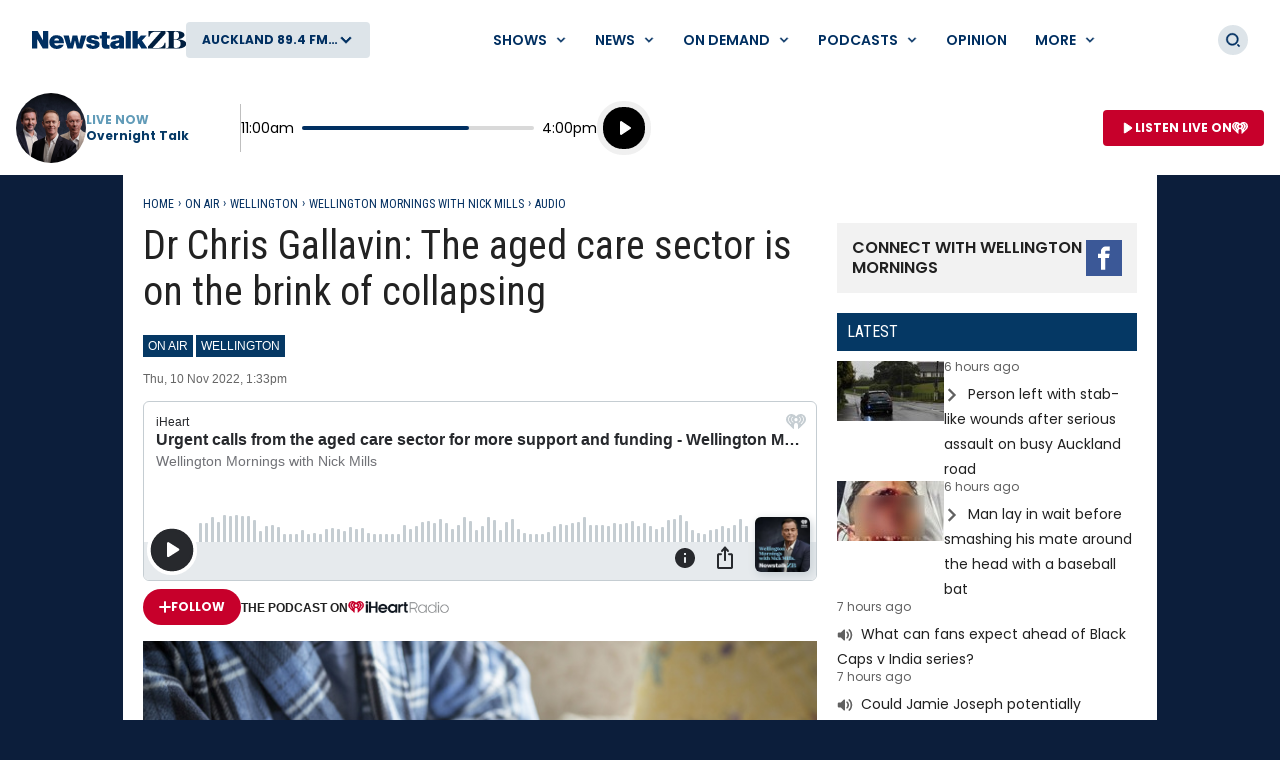

--- FILE ---
content_type: text/html; charset=utf-8
request_url: https://www.newstalkzb.co.nz/on-air/wellington/wellington-mornings-with-nick-mills/audio/urgent-calls-from-the-aged-care-sector-for-more-support-and-funding/
body_size: 32468
content:
<!DOCTYPE html>
<html class="no-js" lang="en-nz">
<head>
    
        
            <meta charset="utf-8" />
<meta http-equiv="X-UA-Compatible" content="IE=edge" />
<title>Dr Chris Gallavin: The aged care sector is on the brink of collapsing </title>
<meta name="google-site-verification" content="google-site-verification" />
<meta name="description" content="An eye catching campaign is highlighting nationwide concerns with aged care.&#xA;Advocacy group Aged care Matters have put up billboards around Wellington with" />
<meta name="keywords" content="DrChrisGallavin,Agedcareworker,AgedCare,AgedCareAssociation,NZAgedCareAssociation,agedcareshortage,AgedCareWorkerShortage" />
<meta name="author" content="ZB" />
<link rel="canonical" href="https://www.newstalkzb.co.nz/on-air/wellington/wellington-mornings-with-nick-mills/audio/urgent-calls-from-the-aged-care-sector-for-more-support-and-funding/" />
<meta name="og:type" content="website" />
<meta name="og:title" content="Dr Chris Gallavin: The aged care sector is on the brink of collapsing " />
<meta name="og:site_name" content="ZB" />
<meta name="og:description" content="An eye catching campaign is highlighting nationwide concerns with aged care.&#xA;Advocacy group Aged care Matters have put up billboards around Wellington with" />
<meta name="og:locale" content="en_NZ" />
<meta name="og:url" content="https://www.newstalkzb.co.nz/on-air/wellington/wellington-mornings-with-nick-mills/audio/urgent-calls-from-the-aged-care-sector-for-more-support-and-funding/" />
<meta name="geo.position" content="-36.851245, 174.758917" />
<meta name="twitter:description" content="An eye catching campaign is highlighting nationwide concerns with aged care.&#xA;Advocacy group Aged care Matters have put up billboards around Wellington with" />
<meta name="viewport" content="width=device-width, initial-scale=1" />
<link rel="apple-touch-icon" sizes="180x180" href="/content/news/images/interface/icons/newstalkzb/apple-touch-icon.png">
<link rel="icon" type="image/png" sizes="32x32" href="/content/news/images/interface/icons/newstalkzb/favicon-32x32.png">
<link rel="icon" type="image/png" sizes="16x16" href="/content/news/images/interface/icons/newstalkzb/favicon-16x16.png">
<link rel="manifest" href="/content/news/images/interface/icons/newstalkzb/manifest.json">
<link rel="mask-icon" color="#0c1e3a" href="/content/news/images/interface/icons/newstalkzb/safari-pinned-tab.svg">
<link rel="shortcut icon" href="/content/news/images/interface/icons/newstalkzb/favicon.ico">
<meta name="msapplication-TileColor" content="#0c1e3a">
<meta name="msapplication-config" content="/content/news/images/interface/icons/newstalkzb/browserconfig.xml">
<meta name="theme-color" content="#0c1e3a">
    <meta property="fb:pages" content="171762839533606" />

<meta name="apple-mobile-web-app-title" content="ZB">
<meta name="application-name" content="ZB">
        
    
    
        
                        <script type="application/ld+json">
                {"@context":"https://schema.org","@type":"BreadcrumbList","itemListElement":[{"@type":"ListItem","name":"On Air","url":"https://www.newstalkzb.co.nz/on-air/","item":{"@type":"Thing","@id":"https://www.newstalkzb.co.nz/on-air/"},"position":1},{"@type":"ListItem","name":"Wellington","url":"https://www.newstalkzb.co.nz/on-air/wellington/","item":{"@type":"Thing","@id":"https://www.newstalkzb.co.nz/on-air/wellington/"},"position":2},{"@type":"ListItem","name":"Wellington Mornings with Nick Mills","url":"https://www.newstalkzb.co.nz/on-air/wellington/wellington-mornings-with-nick-mills/","item":{"@type":"Thing","@id":"https://www.newstalkzb.co.nz/on-air/wellington/wellington-mornings-with-nick-mills/"},"position":3},{"@type":"ListItem","name":"Audio","url":"https://www.newstalkzb.co.nz/on-air/wellington/wellington-mornings-with-nick-mills/audio/","item":{"@type":"Thing","@id":"https://www.newstalkzb.co.nz/on-air/wellington/wellington-mornings-with-nick-mills/audio/"},"position":4},{"@type":"ListItem","name":"Urgent calls from the aged care sector for more support and funding","position":5}]}
            </script>
            <script type="application/ld+json">
                {"@context":"https://schema.org","@type":"NewsArticle","image":{"@type":"ImageObject","url":"https://www.newstalkzb.co.nz/media/19707658/old-person_rest-home_nurse_caregiver_aged-care_photo_getty-images.jpg%3Frmode=pad\u0026v=1d8f508ae077f20","contentUrl":"https://www.newstalkzb.co.nz/media/19707658/old-person_rest-home_nurse_caregiver_aged-care_photo_getty-images.jpg%3Frmode=pad\u0026v=1d8f508ae077f20","caption":"(Photo / Getty Images)"},"author":{"@type":"Organization","name":"Newstalk ZB","url":"https://www.newstalkzb.co.nz/"},"dateModified":"2022-11-10","datePublished":"2022-11-10","headline":"Dr Chris Gallavin: The aged care sector is on the brink of collapsing ","sourceOrganization":{"@type":"Organization","name":"Newstalk ZB","url":"https://www.newstalkzb.co.nz/"}}
            </script>

        
    
    
        
            <link rel="stylesheet" href="https://fonts.googleapis.com/css2?family=Open&#x2B;Sans&amp;family=Poppins:ital,wght@0,400;0,500;0,600;0,700;1,400&amp;family=Roboto&#x2B;Condensed:ital,wght@0,300;0,400;0,700;1,400;1,700&amp;display=swap">
            
        <link rel="preload" as="font" type="font/woff" crossorigin href="/content/news/dist/e3ab58f6ca0178facf90.woff">
        <link rel="preload" as="font" type="font/woff" crossorigin href="/content/news/dist/721ec78b8b63866a323d.woff">

        
    
    
        
            <link rel="preconnect" href="https://fonts.gstatic.com/">
            <link rel="preconnect" href="https://www.googletagmanager.com">
            
                <link rel="preconnect" href="https://widgets.outbrain.com">
            
            <link rel="preconnect" href="https://securepubads.g.doubleclick.net">
            <link rel="preconnect" href="https://nzme-ads.co.nz">
        
    
    
        
            
<script type="text/javascript">
    !(function (cfg) { function e() { cfg.onInit && cfg.onInit(i) } var S, u, D, t, n, i, C = window, x = document, w = C.location, I = "script", b = "ingestionendpoint", E = "disableExceptionTracking", A = "ai.device."; "instrumentationKey"[S = "toLowerCase"](), u = "crossOrigin", D = "POST", t = "appInsightsSDK", n = cfg.name || "appInsights", (cfg.name || C[t]) && (C[t] = n), i = C[n] || function (l) { var d = !1, g = !1, f = { initialize: !0, queue: [], sv: "7", version: 2, config: l }; function m(e, t) { var n = {}, i = "Browser"; function a(e) { e = "" + e; return 1 === e.length ? "0" + e : e } return n[A + "id"] = i[S](), n[A + "type"] = i, n["ai.operation.name"] = w && w.pathname || "_unknown_", n["ai.internal.sdkVersion"] = "javascript:snippet_" + (f.sv || f.version), { time: (i = new Date).getUTCFullYear() + "-" + a(1 + i.getUTCMonth()) + "-" + a(i.getUTCDate()) + "T" + a(i.getUTCHours()) + ":" + a(i.getUTCMinutes()) + ":" + a(i.getUTCSeconds()) + "." + (i.getUTCMilliseconds() / 1e3).toFixed(3).slice(2, 5) + "Z", iKey: e, name: "Microsoft.ApplicationInsights." + e.replace(/-/g, "") + "." + t, sampleRate: 100, tags: n, data: { baseData: { ver: 2 } }, ver: 4, seq: "1", aiDataContract: undefined } } var h = -1, v = 0, y = ["js.monitor.azure.com", "js.cdn.applicationinsights.io", "js.cdn.monitor.azure.com", "js0.cdn.applicationinsights.io", "js0.cdn.monitor.azure.com", "js2.cdn.applicationinsights.io", "js2.cdn.monitor.azure.com", "az416426.vo.msecnd.net"], k = l.url || cfg.src; if (k) { if ((n = navigator) && (~(n = (n.userAgent || "").toLowerCase()).indexOf("msie") || ~n.indexOf("trident/")) && ~k.indexOf("ai.3") && (k = k.replace(/(\/)(ai\.3\.)([^\d]*)$/, function (e, t, n) { return t + "ai.2" + n })), !1 !== cfg.cr) for (var e = 0; e < y.length; e++)if (0 < k.indexOf(y[e])) { h = e; break } var i = function (e) { var a, t, n, i, o, r, s, c, p, u; f.queue = [], g || (0 <= h && v + 1 < y.length ? (a = (h + v + 1) % y.length, T(k.replace(/^(.*\/\/)([\w\.]*)(\/.*)$/, function (e, t, n, i) { return t + y[a] + i })), v += 1) : (d = g = !0, o = k, c = (p = function () { var e, t = {}, n = l.connectionString; if (n) for (var i = n.split(";"), a = 0; a < i.length; a++) { var o = i[a].split("="); 2 === o.length && (t[o[0][S]()] = o[1]) } return t[b] || (e = (n = t.endpointsuffix) ? t.location : null, t[b] = "https://" + (e ? e + "." : "") + "dc." + (n || "services.visualstudio.com")), t }()).instrumentationkey || l.instrumentationKey || "", p = (p = p[b]) ? p + "/v2/track" : l.endpointUrl, (u = []).push((t = "SDK LOAD Failure: Failed to load Application Insights SDK script (See stack for details)", n = o, r = p, (s = (i = m(c, "Exception")).data).baseType = "ExceptionData", s.baseData.exceptions = [{ typeName: "SDKLoadFailed", message: t.replace(/\./g, "-"), hasFullStack: !1, stack: t + "\nSnippet failed to load [" + n + "] -- Telemetry is disabled\nHelp Link: https://go.microsoft.com/fwlink/?linkid=2128109\nHost: " + (w && w.pathname || "_unknown_") + "\nEndpoint: " + r, parsedStack: [] }], i)), u.push((s = o, t = p, (r = (n = m(c, "Message")).data).baseType = "MessageData", (i = r.baseData).message = 'AI (Internal): 99 message:"' + ("SDK LOAD Failure: Failed to load Application Insights SDK script (See stack for details) (" + s + ")").replace(/\"/g, "") + '"', i.properties = { endpoint: t }, n)), o = u, c = p, JSON && ((r = C.fetch) && !cfg.useXhr ? r(c, { method: D, body: JSON.stringify(o), mode: "cors" }) : XMLHttpRequest && ((s = new XMLHttpRequest).open(D, c), s.setRequestHeader("Content-type", "application/json"), s.send(JSON.stringify(o)))))) }, a = function (e, t) { g || setTimeout(function () { !t && f.core || i() }, 500), d = !1 }, T = function (e) { var n = x.createElement(I), e = (n.src = e, cfg[u]); return !e && "" !== e || "undefined" == n[u] || (n[u] = e), n.onload = a, n.onerror = i, n.onreadystatechange = function (e, t) { "loaded" !== n.readyState && "complete" !== n.readyState || a(0, t) }, cfg.ld && cfg.ld < 0 ? x.getElementsByTagName("head")[0].appendChild(n) : setTimeout(function () { x.getElementsByTagName(I)[0].parentNode.appendChild(n) }, cfg.ld || 0), n }; T(k) } try { f.cookie = x.cookie } catch (p) { } function t(e) { for (; e.length;)!function (t) { f[t] = function () { var e = arguments; d || f.queue.push(function () { f[t].apply(f, e) }) } }(e.pop()) } var r, s, n = "track", o = "TrackPage", c = "TrackEvent", n = (t([n + "Event", n + "PageView", n + "Exception", n + "Trace", n + "DependencyData", n + "Metric", n + "PageViewPerformance", "start" + o, "stop" + o, "start" + c, "stop" + c, "addTelemetryInitializer", "setAuthenticatedUserContext", "clearAuthenticatedUserContext", "flush"]), f.SeverityLevel = { Verbose: 0, Information: 1, Warning: 2, Error: 3, Critical: 4 }, (l.extensionConfig || {}).ApplicationInsightsAnalytics || {}); return !0 !== l[E] && !0 !== n[E] && (t(["_" + (r = "onerror")]), s = C[r], C[r] = function (e, t, n, i, a) { var o = s && s(e, t, n, i, a); return !0 !== o && f["_" + r]({ message: e, url: t, lineNumber: n, columnNumber: i, error: a, evt: C.event }), o }, l.autoExceptionInstrumented = !0), f }(cfg.cfg), (C[n] = i).queue && 0 === i.queue.length ? (i.queue.push(e), i.trackPageView({})) : e(); })({
        src: "https://js.monitor.azure.com/scripts/b/ai.3.gbl.min.js",
        crossOrigin: "anonymous",
        onInit: function (sdk) {

            // This filter will block successful remote dependency requests being logged.
            sdk.addTelemetryInitializer(function (envelope) {
                if (envelope.baseType === 'RemoteDependencyData') {
                    if (envelope.baseData.success) {
                        return false;
                    }
                }
            });
        },
        cfg: {
            connectionString: "InstrumentationKey=a90405d3-e822-4ee2-964e-5ce8fda65fa6;IngestionEndpoint=https://australiaeast-0.in.applicationinsights.azure.com/;LiveEndpoint=https://australiaeast.livediagnostics.monitor.azure.com/;ApplicationId=368958bf-1b7e-4e0e-b6cb-3d2733fed1d3"
        }
    });
    window.appInsights.trackPageView();
</script>
        
    
    
        
            <link rel="stylesheet" href="/content/news/dist/tailwind.eebde067fe34029aca8b.css" />
    <link rel="stylesheet" href="/content/news/dist/theme.newstalkzb.08d96370cf8739732ca0.css" />

        
    
    
        
                    <link rel="stylesheet" href="/content/news/dist/newstalkzb-2021.0225f681ab36aa101268.css" />

        
    
    
        
            <script>
    window._profile = {
        site: {
            name: "ZB",
            id: "newstalkzb"
        },
        pageType: "article",
        hasRegionalContent: true,
        hasDefaultRegion: true
    }
</script>

        
    
    
        
            
<script type="text/javascript">
    var dfp_site="NewstalkZB";
    var dfp_path="on-air/wellington/wellington-mornings-with-nick-mills";
    var dfp_manual_start=true;
    var dfp_tags={};
    dfp_tags.pt="article";
    dfp_tags.oid="460529";
</script>
    <script>
        dfp_tags.kw=["urgent","calls","from","the","aged","care","sector","for","more","support","and","funding","chris","gallavin","aged","care","worker","aged","care","aged","care","association","aged","care","association","aged","care","shortage","aged","care","worker","shortage"];
    </script>

        
    
    
        
            <script src="/content/news/dist/head.45e9a696907e97a4fa5b.js"></script>
<script defer src="/content/news/dist/radiowebapp.83400476beada0196229.js"></script>
        
    
    
        
    
        
            <meta name="robots" content="max-image-preview:large">
            <meta property="og:type" content="article" />
                <meta property="og:image" content="https://www.newstalkzb.co.nz/media/19707658/old-person_rest-home_nurse_caregiver_aged-care_photo_getty-images.jpg?rmode=crop&v=1d8f508ae077f20&height=395&width=635&quality=95&scale=both" />
                <meta property="og:image:width" content="635" />
                <meta property="og:image:height" content="395" />
            <meta name="twitter:title" content="Dr Chris Gallavin: The aged care sector is on the brink of collapsing ">
                <meta name="twitter:card" content="summary_large_image">
                <meta property="twitter:image" content="https://www.newstalkzb.co.nz/media/19707658/old-person_rest-home_nurse_caregiver_aged-care_photo_getty-images.jpg?rmode=crop&v=1d8f508ae077f20&height=395&width=635&quality=95&scale=both" />
        
    

    
    
        
            <!-- Google Tag Manager -->
<script>
    (function (w, d, s, l, i) {
        w[l] = w[l] || []; w[l].push(

            { 'gtm.start': new Date().getTime(), event: 'gtm.js' }
        ); var f = d.getElementsByTagName(s)[0],
            j = d.createElement(s), dl = l != 'dataLayer' ? '&l=' + l : ''; j.async = true; j.src =
                'https://www.googletagmanager.com/gtm.js?id=' + i + dl; f.parentNode.insertBefore(j, f);
    })(window, document, 'script', 'dataLayer', 'GTM-P8DBNHK');</script>
<!-- End Google Tag Manager -->
        
    
    
        
            
        
    
    
        <script async src="https://tags.crwdcntrl.net/c/6853/cc_af.js"></script>
    
    
        
            
    <script type="text/javascript">
        (function (c, l, a, r, i, t, y) {
            c[a] = c[a] || function () { (c[a].q = c[a].q || []).push(arguments) };
            t = l.createElement(r); t.async = 1; t.src = "https://www.clarity.ms/tag/" + i;
            y = l.getElementsByTagName(r)[0]; y.parentNode.insertBefore(t, y);
        })(window, document, "clarity", "script", "452x0aceqn");
    </script>

        
    
    
        
            <script async id="ebx" src="//applets.ebxcdn.com/ebx.js"></script>
        
    
</head>
<body data-component="default-page">
    
        
            <!-- Google Tag Manager (noscript) -->
<noscript><iframe src="https://www.googletagmanager.com/ns.html?id=GTM-P8DBNHK" height="0" width="0" style="display:none;visibility:hidden"></iframe></noscript>

        
    
    
            
<header x-data="header" data-component="site-navigation" class="tw-hidden tw-border-b tw-border-border tw-border-solid lg:tw-block" data-test-ui="page-header-large">
    <div class="tw-relative tw-z-10 tw-font-sans">
        <div class="tw-max-w-[2560px] tw-mx-auto tw-flex tw-items-center tw-justify-between tw-gap-x-5 tw-py-5 tw-px-5 xl:tw-px-8">
            
                <div class="tw-flex tw-items-center tw-gap-x-5">
        <a href="https://www.newstalkzb.co.nz/" class="tw-flex">
            <span class="tw-sr-only">ZB</span>
            <img class="tw-h-10 tw-object-contain" src="/content/news/images/logo/newstalkzb/ZB-2021-LOGO.svg?rmode=pad" alt="ZB" />
        </a>
        <button aria-expanded="false" data-showhide-group="region-list-picker" data-test-ui="region-modal-open" data-track="region picker" data-track-action="open" data-track-label="on air" class="c-btn c-btn--secondary js-showhide"><span class="c-btn__label tw-w-[8.5rem] o-ellipsis js-region-display-name">Choose a region</span><i class="c-btn__icon"><svg aria-hidden="true" class="tw-w-4 tw-h-4" data-test-ui="icon" role="img"><use href="/content/news/dist/icons-sprite.ff946eb4556403118bcb3ee777f4df58.svg#arrowhead"></use></svg></i></button>
                </div>
            
            <form x-cloak x-show="isSearchActive" x-on:click.outside="hideSearch" x-on:keydown.escape.prevent="hideSearch" class="tw-grow tw--mt-4 tw--mb-4" method="get" action="/search/" data-track="header">
        <label for="site-search" class="tw-sr-only">Site search</label>
        <div class="tw-relative tw-rounded-md tw-shadow-[0_0_15px_0_rgba(0,0,0,0.16)]">
            <input x-ref="searchInput" type="search" name="term" id="site-search" autocomplete="off" class="tw-block tw-w-full tw-rounded-md tw-p-5 tw-pr-10 selected:tw-ring-selected tw-text-sm tw-search-hide-cancel" placeholder="Search ZB" required>
            <input type="submit" value="Search" class="tw-sr-only" data-track-action="submit" />
            <div class="tw-absolute tw-z-0 tw-inset-y-0 tw-right-0 tw-flex tw-items-center tw-pr-3">
                <button class="tw-bg-button-pseudo tw-text-button-pseudo-text c-btn-icon c-btn-icon--secondary c-btn-icon--xs" title="Clear text" data-track-action="search clear text" x-on:click.prevent="clearSearch" data-test-ui="button-icon"><i><svg aria-hidden="true" class="c-btn-icon__icon tw-w-3 tw-h-3" data-test-ui="icon" role="img"><use href="/content/news/dist/icons-sprite.ff946eb4556403118bcb3ee777f4df58.svg#close"></use></svg></i><span class="tw-sr-only">Clear text</span></button>
            </div>
        </div>
            </form>
            
                <div x-show="isNavigationActive" class="tw-flex tw-items-center tw-justify-between" data-track="header">
                    
        <div x-data="header.menu" x-on:mouseover="mouseEnterMenu" x-on:mouseleave="mouseLeaveMenu" x-on:click.outside="hideMenu" data-test-ui="menu-shows">
        <a href="https://www.newstalkzb.co.nz/on-air/"  x-on:touchstart.prevent="showMenu" x-on:keydown.enter.prevent="showMenu" class="tw-group tw-inline-flex tw-items-center tw-min-h-[2.5rem] tw-text-link tw-py-2 tw-px-2 xl:tw-px-3.5 tw-bg-white tw-text-xs xl:tw-text-sm tw-font-semibold tw-uppercase hover:tw-text-hover" aria-expanded="false" data-track-action="navigation menu" data-track-label="Shows">
            <span class="tw-whitespace-nowrap">Shows</span>
            <svg aria-hidden="true" class="tw-text-link tw-ml-2 tw-h-3 tw-w-3 group-hover:tw-text-hover" role="img"><use href="/content/news/dist/icons-sprite.ff946eb4556403118bcb3ee777f4df58.svg#arrowhead"></use></svg>
        </a>
            <div class="tw-absolute tw-inset-x-0 tw-top-full tw--mt-5 tw-pt-5 tw-z-10 tw-transform tw-shadow-lg tw-block"
                data-component="site-navigation"
                data-test-ui="menu-group"
                x-show="openMenu"
                x-ref="menu"
                x-cloak>
                <nav class="tw-relative tw-max-w-[2560px] tw-mx-auto">
                    <div class="tw-relative tw-z-[1] tw-flex tw-w-full tw-justify-between tw-items-end tw-pl-12 tw-pr-8" data-test-ui="menu-header">
                        <h2 class="tw-text-4xl tw-font-bold tw-font-sans tw-mb-0">
                            <a href="https://www.newstalkzb.co.nz/on-air/"  class="tw-text-hover hover:tw-text-link" data-track-action="menu title" data-track-label="Shows">
                                <span>Shows</span>
                                <svg aria-hidden="true" class="tw-transform tw-rotate-[-90deg] tw-inline-block tw-w-6 tw-h-6" role="img"><use href="/content/news/dist/icons-sprite.ff946eb4556403118bcb3ee777f4df58.svg#arrowhead"></use></svg>
                            </a>
                        </h2>
        <button data-track-action="menu close" x-on:click="hideMenu" class="c-btn-icon c-btn-icon--secondary" data-test-ui="button-icon"><i><svg aria-hidden="true" class="c-btn-icon__icon tw-w-4 tw-h-4" data-test-ui="icon" role="img"><use href="/content/news/dist/icons-sprite.ff946eb4556403118bcb3ee777f4df58.svg#close"></use></svg></i><span class="tw-sr-only">Close menu</span></button>
                    </div>
                    <div class="tw-pb-10 tw-pl-12 tw-pr-8" data-test-ui="menu-panel">
        <div x-data="header.menu.slider" x-ref="container" class="tw-relative tw-w-full" tabindex="-1">
            <ul x-ref="list" class="tw-flex tw-gap-x-3 tw-m-0 tw-mt-4 tw-touch-pan-x tw-snap-x tw-overflow-y-auto tw-scrollbar-hide tw-scroll-smooth" tabindex="-1" data-test-ui="menu-list">
            <li class="o-link-block tw-group tw-w-40 tw-text-center tw-text-sm tw-font-semibold tw-shrink-0 tw-snap-start last:tw-w-[22rem] last:tw-pr-[12rem]"
                data-track-action="menu link"
                data-track-label="Early Edition with Ryan Bridge"
                data-test-ui="menu-list-item-rounded">
                <img class="lazyload tw-w-40 tw-h-40 tw-rounded-full"
                    data-src="https://www.newstalkzb.co.nz/media/o4hn0qem/zb2024_rb_onairimage_230x230.png?rmode=crop&amp;v=1daceeff0be7450&amp;height=320&amp;width=320&amp;quality=95&amp;scale=both"
                    src="/content/news/dist/1x1-clear.3869d6764c93f3aa5f404349d4fcef7d.png"
                    loading="lazy"
                    alt="Early Edition with Ryan Bridge"
                    data-test-ui="menu-list-item-image">
                <a class="tw-relative tw-block tw-mt-5 tw-text-link group-hover:tw-text-hover"  href="https://www.newstalkzb.co.nz/on-air/early-edition-with-ryan-bridge/" data-test-ui="menu-list-item-title-link">Early Edition with Ryan Bridge</a>
                <a class="o-link-block__link" aria-hidden="true" href="https://www.newstalkzb.co.nz/on-air/early-edition-with-ryan-bridge/"  tabindex="-1" data-test-ui="menu-list-item-link"></a>
            </li>
            <li class="o-link-block tw-group tw-w-40 tw-text-center tw-text-sm tw-font-semibold tw-shrink-0 tw-snap-start last:tw-w-[22rem] last:tw-pr-[12rem]"
                data-track-action="menu link"
                data-track-label="The Mike Hosking Breakfast"
                data-test-ui="menu-list-item-rounded">
                <img class="lazyload tw-w-40 tw-h-40 tw-rounded-full"
                    data-src="https://www.newstalkzb.co.nz/media/cstfpz4f/mike-hosking.jpg?rmode=crop&amp;v=1d8e93f636b7db0&amp;height=320&amp;width=320&amp;quality=95&amp;scale=both"
                    src="/content/news/dist/1x1-clear.3869d6764c93f3aa5f404349d4fcef7d.png"
                    loading="lazy"
                    alt="The Mike Hosking Breakfast"
                    data-test-ui="menu-list-item-image">
                <a class="tw-relative tw-block tw-mt-5 tw-text-link group-hover:tw-text-hover"  href="https://www.newstalkzb.co.nz/on-air/mike-hosking-breakfast/" data-test-ui="menu-list-item-title-link">The Mike Hosking Breakfast</a>
                <a class="o-link-block__link" aria-hidden="true" href="https://www.newstalkzb.co.nz/on-air/mike-hosking-breakfast/"  tabindex="-1" data-test-ui="menu-list-item-link"></a>
            </li>
            <li class="o-link-block tw-group tw-w-40 tw-text-center tw-text-sm tw-font-semibold tw-shrink-0 tw-snap-start last:tw-w-[22rem] last:tw-pr-[12rem]"
                data-track-action="menu link"
                data-track-label="Kerre Woodham Mornings"
                data-test-ui="menu-list-item-rounded">
                <img class="lazyload tw-w-40 tw-h-40 tw-rounded-full"
                    data-src="https://www.newstalkzb.co.nz/media/kxsdabdj/kerre-woodham.jpg?rmode=crop&amp;v=1d8e93f62f38e90&amp;height=320&amp;width=320&amp;quality=95&amp;scale=both"
                    src="/content/news/dist/1x1-clear.3869d6764c93f3aa5f404349d4fcef7d.png"
                    loading="lazy"
                    alt="Kerre Woodham Mornings"
                    data-test-ui="menu-list-item-image">
                <a class="tw-relative tw-block tw-mt-5 tw-text-link group-hover:tw-text-hover"  href="https://www.newstalkzb.co.nz/on-air/kerre-woodham-mornings/" data-test-ui="menu-list-item-title-link">Kerre Woodham Mornings</a>
                <a class="o-link-block__link" aria-hidden="true" href="https://www.newstalkzb.co.nz/on-air/kerre-woodham-mornings/"  tabindex="-1" data-test-ui="menu-list-item-link"></a>
            </li>
            <li class="o-link-block tw-group tw-w-40 tw-text-center tw-text-sm tw-font-semibold tw-shrink-0 tw-snap-start last:tw-w-[22rem] last:tw-pr-[12rem]"
                data-track-action="menu link"
                data-track-label="Matt Heath &amp; Tyler Adams Afternoons"
                data-test-ui="menu-list-item-rounded">
                <img class="lazyload tw-w-40 tw-h-40 tw-rounded-full"
                    data-src="https://www.newstalkzb.co.nz/media/iktjsc4j/09635_m_zb2024_mhta_website_230x230-v2.png?rmode=crop&amp;v=1db1a957236b9c0&amp;height=320&amp;width=320&amp;quality=95&amp;scale=both"
                    src="/content/news/dist/1x1-clear.3869d6764c93f3aa5f404349d4fcef7d.png"
                    loading="lazy"
                    alt="Matt Heath &amp; Tyler Adams Afternoons"
                    data-test-ui="menu-list-item-image">
                <a class="tw-relative tw-block tw-mt-5 tw-text-link group-hover:tw-text-hover"  href="https://www.newstalkzb.co.nz/on-air/matt-heath-tyler-adams-afternoons/" data-test-ui="menu-list-item-title-link">Matt Heath &amp; Tyler Adams Afternoons</a>
                <a class="o-link-block__link" aria-hidden="true" href="https://www.newstalkzb.co.nz/on-air/matt-heath-tyler-adams-afternoons/"  tabindex="-1" data-test-ui="menu-list-item-link"></a>
            </li>
            <li class="o-link-block tw-group tw-w-40 tw-text-center tw-text-sm tw-font-semibold tw-shrink-0 tw-snap-start last:tw-w-[22rem] last:tw-pr-[12rem]"
                data-track-action="menu link"
                data-track-label="Heather du Plessis-Allan Drive"
                data-test-ui="menu-list-item-rounded">
                <img class="lazyload tw-w-40 tw-h-40 tw-rounded-full"
                    data-src="https://www.newstalkzb.co.nz/media/gurlc1b5/heather-du-plessis-allan.jpg?rmode=crop&amp;v=1d8e93f61a0cfd0&amp;height=320&amp;width=320&amp;quality=95&amp;scale=both"
                    src="/content/news/dist/1x1-clear.3869d6764c93f3aa5f404349d4fcef7d.png"
                    loading="lazy"
                    alt="Heather du Plessis-Allan Drive"
                    data-test-ui="menu-list-item-image">
                <a class="tw-relative tw-block tw-mt-5 tw-text-link group-hover:tw-text-hover"  href="https://www.newstalkzb.co.nz/on-air/heather-du-plessis-allan-drive/" data-test-ui="menu-list-item-title-link">Heather du Plessis-Allan Drive</a>
                <a class="o-link-block__link" aria-hidden="true" href="https://www.newstalkzb.co.nz/on-air/heather-du-plessis-allan-drive/"  tabindex="-1" data-test-ui="menu-list-item-link"></a>
            </li>
            <li class="o-link-block tw-group tw-w-40 tw-text-center tw-text-sm tw-font-semibold tw-shrink-0 tw-snap-start last:tw-w-[22rem] last:tw-pr-[12rem]"
                data-track-action="menu link"
                data-track-label="Sportstalk"
                data-test-ui="menu-list-item-rounded">
                <img class="lazyload tw-w-40 tw-h-40 tw-rounded-full"
                    data-src="https://www.newstalkzb.co.nz/media/doje1ovv/darcy-waldegrave.jpg?rmode=crop&amp;v=1d8e93f64ee9b40&amp;height=320&amp;width=320&amp;quality=95&amp;scale=both"
                    src="/content/news/dist/1x1-clear.3869d6764c93f3aa5f404349d4fcef7d.png"
                    loading="lazy"
                    alt="Sportstalk"
                    data-test-ui="menu-list-item-image">
                <a class="tw-relative tw-block tw-mt-5 tw-text-link group-hover:tw-text-hover"  href="https://www.newstalkzb.co.nz/on-air/sportstalk/" data-test-ui="menu-list-item-title-link">Sportstalk</a>
                <a class="o-link-block__link" aria-hidden="true" href="https://www.newstalkzb.co.nz/on-air/sportstalk/"  tabindex="-1" data-test-ui="menu-list-item-link"></a>
            </li>
            <li class="o-link-block tw-group tw-w-40 tw-text-center tw-text-sm tw-font-semibold tw-shrink-0 tw-snap-start last:tw-w-[22rem] last:tw-pr-[12rem]"
                data-track-action="menu link"
                data-track-label="Marcus Lush Nights"
                data-test-ui="menu-list-item-rounded">
                <img class="lazyload tw-w-40 tw-h-40 tw-rounded-full"
                    data-src="https://www.newstalkzb.co.nz/media/qelpailn/marcus-lush.jpg?rmode=crop&amp;v=1d8e93f632ffb50&amp;height=320&amp;width=320&amp;quality=95&amp;scale=both"
                    src="/content/news/dist/1x1-clear.3869d6764c93f3aa5f404349d4fcef7d.png"
                    loading="lazy"
                    alt="Marcus Lush Nights"
                    data-test-ui="menu-list-item-image">
                <a class="tw-relative tw-block tw-mt-5 tw-text-link group-hover:tw-text-hover"  href="https://www.newstalkzb.co.nz/on-air/marcus-lush-nights/" data-test-ui="menu-list-item-title-link">Marcus Lush Nights</a>
                <a class="o-link-block__link" aria-hidden="true" href="https://www.newstalkzb.co.nz/on-air/marcus-lush-nights/"  tabindex="-1" data-test-ui="menu-list-item-link"></a>
            </li>
            <li class="o-link-block tw-group tw-w-40 tw-text-center tw-text-sm tw-font-semibold tw-shrink-0 tw-snap-start last:tw-w-[22rem] last:tw-pr-[12rem]"
                data-track-action="menu link"
                data-track-label="Overnight Talk"
                data-test-ui="menu-list-item-rounded">
                <img class="lazyload tw-w-40 tw-h-40 tw-rounded-full"
                    data-src="https://www.newstalkzb.co.nz/media/4wdjbo4i/09635_m_zb2023_ot_podcast_show-panel_230x230.png?rmode=crop&amp;v=1daaab2cc0a2b10&amp;height=320&amp;width=320&amp;quality=95&amp;scale=both"
                    src="/content/news/dist/1x1-clear.3869d6764c93f3aa5f404349d4fcef7d.png"
                    loading="lazy"
                    alt="Overnight Talk"
                    data-test-ui="menu-list-item-image">
                <a class="tw-relative tw-block tw-mt-5 tw-text-link group-hover:tw-text-hover"  href="https://www.newstalkzb.co.nz/on-air/overnight-talk/" data-test-ui="menu-list-item-title-link">Overnight Talk</a>
                <a class="o-link-block__link" aria-hidden="true" href="https://www.newstalkzb.co.nz/on-air/overnight-talk/"  tabindex="-1" data-test-ui="menu-list-item-link"></a>
            </li>
            <li class="o-link-block tw-group tw-w-40 tw-text-center tw-text-sm tw-font-semibold tw-shrink-0 tw-snap-start last:tw-w-[22rem] last:tw-pr-[12rem]"
                data-track-action="menu link"
                data-track-label="The All Sport Breakfast"
                data-test-ui="menu-list-item-rounded">
                <img class="lazyload tw-w-40 tw-h-40 tw-rounded-full"
                    data-src="https://www.newstalkzb.co.nz/media/doje1ovv/darcy-waldegrave.jpg?rmode=crop&amp;v=1d8e93f64ee9b40&amp;height=320&amp;width=320&amp;quality=95&amp;scale=both"
                    src="/content/news/dist/1x1-clear.3869d6764c93f3aa5f404349d4fcef7d.png"
                    loading="lazy"
                    alt="The All Sport Breakfast"
                    data-test-ui="menu-list-item-image">
                <a class="tw-relative tw-block tw-mt-5 tw-text-link group-hover:tw-text-hover"  href="https://www.newstalkzb.co.nz/on-air/the-all-sport-breakfast/" data-test-ui="menu-list-item-title-link">The All Sport Breakfast</a>
                <a class="o-link-block__link" aria-hidden="true" href="https://www.newstalkzb.co.nz/on-air/the-all-sport-breakfast/"  tabindex="-1" data-test-ui="menu-list-item-link"></a>
            </li>
            <li class="o-link-block tw-group tw-w-40 tw-text-center tw-text-sm tw-font-semibold tw-shrink-0 tw-snap-start last:tw-w-[22rem] last:tw-pr-[12rem]"
                data-track-action="menu link"
                data-track-label="Saturday Morning with Jack Tame"
                data-test-ui="menu-list-item-rounded">
                <img class="lazyload tw-w-40 tw-h-40 tw-rounded-full"
                    data-src="https://www.newstalkzb.co.nz/media/ijkpwaez/jack-tame.jpg?rmode=crop&amp;v=1d8e93f61ca77e0&amp;height=320&amp;width=320&amp;quality=95&amp;scale=both"
                    src="/content/news/dist/1x1-clear.3869d6764c93f3aa5f404349d4fcef7d.png"
                    loading="lazy"
                    alt="Saturday Morning with Jack Tame"
                    data-test-ui="menu-list-item-image">
                <a class="tw-relative tw-block tw-mt-5 tw-text-link group-hover:tw-text-hover"  href="https://www.newstalkzb.co.nz/on-air/saturday-morning-with-jack-tame/" data-test-ui="menu-list-item-title-link">Saturday Morning with Jack Tame</a>
                <a class="o-link-block__link" aria-hidden="true" href="https://www.newstalkzb.co.nz/on-air/saturday-morning-with-jack-tame/"  tabindex="-1" data-test-ui="menu-list-item-link"></a>
            </li>
            <li class="o-link-block tw-group tw-w-40 tw-text-center tw-text-sm tw-font-semibold tw-shrink-0 tw-snap-start last:tw-w-[22rem] last:tw-pr-[12rem]"
                data-track-action="menu link"
                data-track-label="Weekend Sport with Jason Pine"
                data-test-ui="menu-list-item-rounded">
                <img class="lazyload tw-w-40 tw-h-40 tw-rounded-full"
                    data-src="https://www.newstalkzb.co.nz/media/he4f3vfd/jason-pine.jpg?rmode=crop&amp;v=1d8e93f6218bef0&amp;height=320&amp;width=320&amp;quality=95&amp;scale=both"
                    src="/content/news/dist/1x1-clear.3869d6764c93f3aa5f404349d4fcef7d.png"
                    loading="lazy"
                    alt="Weekend Sport with Jason Pine"
                    data-test-ui="menu-list-item-image">
                <a class="tw-relative tw-block tw-mt-5 tw-text-link group-hover:tw-text-hover"  href="https://www.newstalkzb.co.nz/on-air/weekend-sport-with-jason-pine/" data-test-ui="menu-list-item-title-link">Weekend Sport with Jason Pine</a>
                <a class="o-link-block__link" aria-hidden="true" href="https://www.newstalkzb.co.nz/on-air/weekend-sport-with-jason-pine/"  tabindex="-1" data-test-ui="menu-list-item-link"></a>
            </li>
            <li class="o-link-block tw-group tw-w-40 tw-text-center tw-text-sm tw-font-semibold tw-shrink-0 tw-snap-start last:tw-w-[22rem] last:tw-pr-[12rem]"
                data-track-action="menu link"
                data-track-label="The Weekend Collective"
                data-test-ui="menu-list-item-rounded">
                <img class="lazyload tw-w-40 tw-h-40 tw-rounded-full"
                    data-src="https://www.newstalkzb.co.nz/media/q4kkse32/09635_m_zb2023_tb_website_announcer-tile_320x320.png?rmode=crop&amp;v=1d929aa26b44db0&amp;height=320&amp;width=320&amp;quality=95&amp;scale=both"
                    src="/content/news/dist/1x1-clear.3869d6764c93f3aa5f404349d4fcef7d.png"
                    loading="lazy"
                    alt="The Weekend Collective"
                    data-test-ui="menu-list-item-image">
                <a class="tw-relative tw-block tw-mt-5 tw-text-link group-hover:tw-text-hover"  href="https://www.newstalkzb.co.nz/on-air/the-weekend-collective/" data-test-ui="menu-list-item-title-link">The Weekend Collective</a>
                <a class="o-link-block__link" aria-hidden="true" href="https://www.newstalkzb.co.nz/on-air/the-weekend-collective/"  tabindex="-1" data-test-ui="menu-list-item-link"></a>
            </li>
            <li class="o-link-block tw-group tw-w-40 tw-text-center tw-text-sm tw-font-semibold tw-shrink-0 tw-snap-start last:tw-w-[22rem] last:tw-pr-[12rem]"
                data-track-action="menu link"
                data-track-label="In My Day"
                data-test-ui="menu-list-item-rounded">
                <img class="lazyload tw-w-40 tw-h-40 tw-rounded-full"
                    data-src="https://www.newstalkzb.co.nz/media/j4shk5nr/09635_m_zb2024_rt_social_230x230.jpg?rmode=crop&amp;v=1da9d6c8c3eb6c0&amp;height=320&amp;width=320&amp;quality=95&amp;scale=both"
                    src="/content/news/dist/1x1-clear.3869d6764c93f3aa5f404349d4fcef7d.png"
                    loading="lazy"
                    alt="In My Day"
                    data-test-ui="menu-list-item-image">
                <a class="tw-relative tw-block tw-mt-5 tw-text-link group-hover:tw-text-hover"  href="https://www.newstalkzb.co.nz/on-air/in-my-day/" data-test-ui="menu-list-item-title-link">In My Day</a>
                <a class="o-link-block__link" aria-hidden="true" href="https://www.newstalkzb.co.nz/on-air/in-my-day/"  tabindex="-1" data-test-ui="menu-list-item-link"></a>
            </li>
            <li class="o-link-block tw-group tw-w-40 tw-text-center tw-text-sm tw-font-semibold tw-shrink-0 tw-snap-start last:tw-w-[22rem] last:tw-pr-[12rem]"
                data-track-action="menu link"
                data-track-label="The Resident Builder"
                data-test-ui="menu-list-item-rounded">
                <img class="lazyload tw-w-40 tw-h-40 tw-rounded-full"
                    data-src="https://www.newstalkzb.co.nz/media/bqfj5a3g/peter-wolfcamp.jpg?rmode=crop&amp;v=1d8e93f63e20d40&amp;height=320&amp;width=320&amp;quality=95&amp;scale=both"
                    src="/content/news/dist/1x1-clear.3869d6764c93f3aa5f404349d4fcef7d.png"
                    loading="lazy"
                    alt="The Resident Builder"
                    data-test-ui="menu-list-item-image">
                <a class="tw-relative tw-block tw-mt-5 tw-text-link group-hover:tw-text-hover"  href="https://www.newstalkzb.co.nz/on-air/the-resident-builder/" data-test-ui="menu-list-item-title-link">The Resident Builder</a>
                <a class="o-link-block__link" aria-hidden="true" href="https://www.newstalkzb.co.nz/on-air/the-resident-builder/"  tabindex="-1" data-test-ui="menu-list-item-link"></a>
            </li>
            <li class="o-link-block tw-group tw-w-40 tw-text-center tw-text-sm tw-font-semibold tw-shrink-0 tw-snap-start last:tw-w-[22rem] last:tw-pr-[12rem]"
                data-track-action="menu link"
                data-track-label="The Sunday Session"
                data-test-ui="menu-list-item-rounded">
                <img class="lazyload tw-w-40 tw-h-40 tw-rounded-full"
                    data-src="https://www.newstalkzb.co.nz/media/1qzfcdjz/francesca-rudkin.jpg?rmode=crop&amp;v=1d8e93f65153610&amp;height=320&amp;width=320&amp;quality=95&amp;scale=both"
                    src="/content/news/dist/1x1-clear.3869d6764c93f3aa5f404349d4fcef7d.png"
                    loading="lazy"
                    alt="The Sunday Session"
                    data-test-ui="menu-list-item-image">
                <a class="tw-relative tw-block tw-mt-5 tw-text-link group-hover:tw-text-hover"  href="https://www.newstalkzb.co.nz/on-air/the-sunday-session/" data-test-ui="menu-list-item-title-link">The Sunday Session</a>
                <a class="o-link-block__link" aria-hidden="true" href="https://www.newstalkzb.co.nz/on-air/the-sunday-session/"  tabindex="-1" data-test-ui="menu-list-item-link"></a>
            </li>
            <li class="o-link-block tw-group tw-w-40 tw-text-center tw-text-sm tw-font-semibold tw-shrink-0 tw-snap-start last:tw-w-[22rem] last:tw-pr-[12rem]"
                data-track-action="menu link"
                data-track-label="Sunday at Six"
                data-test-ui="menu-list-item-rounded">
                <img class="lazyload tw-w-40 tw-h-40 tw-rounded-full"
                    data-src="https://www.newstalkzb.co.nz/media/dejndxgu/frank-jax.jpg?rmode=crop&amp;v=1d8e93f653e68f0&amp;height=320&amp;width=320&amp;quality=95&amp;scale=both"
                    src="/content/news/dist/1x1-clear.3869d6764c93f3aa5f404349d4fcef7d.png"
                    loading="lazy"
                    alt="Sunday at Six"
                    data-test-ui="menu-list-item-image">
                <a class="tw-relative tw-block tw-mt-5 tw-text-link group-hover:tw-text-hover"  href="https://www.newstalkzb.co.nz/on-air/sunday-at-six/" data-test-ui="menu-list-item-title-link">Sunday at Six</a>
                <a class="o-link-block__link" aria-hidden="true" href="https://www.newstalkzb.co.nz/on-air/sunday-at-six/"  tabindex="-1" data-test-ui="menu-list-item-link"></a>
            </li>
            <li class="o-link-block tw-group tw-w-40 tw-text-center tw-text-sm tw-font-semibold tw-shrink-0 tw-snap-start last:tw-w-[22rem] last:tw-pr-[12rem]"
                data-track-action="menu link"
                data-track-label="Real Life"
                data-test-ui="menu-list-item-rounded">
                <img class="lazyload tw-w-40 tw-h-40 tw-rounded-full"
                    data-src="https://www.newstalkzb.co.nz/media/ui5p0efq/john-cowan.jpg?rmode=crop&amp;v=1d8e93f62661ba0&amp;height=320&amp;width=320&amp;quality=95&amp;scale=both"
                    src="/content/news/dist/1x1-clear.3869d6764c93f3aa5f404349d4fcef7d.png"
                    loading="lazy"
                    alt="Real Life"
                    data-test-ui="menu-list-item-image">
                <a class="tw-relative tw-block tw-mt-5 tw-text-link group-hover:tw-text-hover"  href="https://www.newstalkzb.co.nz/on-air/real-life/" data-test-ui="menu-list-item-title-link">Real Life</a>
                <a class="o-link-block__link" aria-hidden="true" href="https://www.newstalkzb.co.nz/on-air/real-life/"  tabindex="-1" data-test-ui="menu-list-item-link"></a>
            </li>
            <li class="o-link-block tw-group tw-w-40 tw-text-center tw-text-sm tw-font-semibold tw-shrink-0 tw-snap-start last:tw-w-[22rem] last:tw-pr-[12rem]"
                data-track-action="menu link"
                data-track-label="Sunday Night Talk"
                data-test-ui="menu-list-item-rounded">
                <img class="lazyload tw-w-40 tw-h-40 tw-rounded-full"
                    data-src="https://www.newstalkzb.co.nz/media/xlhjt40a/09635_m_zb2023_sundaynight_tr_website_announcertile_320x320.png?rmode=crop&amp;v=1d9d1b7f40e2b90&amp;height=320&amp;width=320&amp;quality=95&amp;scale=both"
                    src="/content/news/dist/1x1-clear.3869d6764c93f3aa5f404349d4fcef7d.png"
                    loading="lazy"
                    alt="Sunday Night Talk"
                    data-test-ui="menu-list-item-image">
                <a class="tw-relative tw-block tw-mt-5 tw-text-link group-hover:tw-text-hover"  href="https://www.newstalkzb.co.nz/on-air/sunday-night-talk/" data-test-ui="menu-list-item-title-link">Sunday Night Talk</a>
                <a class="o-link-block__link" aria-hidden="true" href="https://www.newstalkzb.co.nz/on-air/sunday-night-talk/"  tabindex="-1" data-test-ui="menu-list-item-link"></a>
            </li>
            <li class="o-link-block tw-group tw-w-40 tw-text-center tw-text-sm tw-font-semibold tw-shrink-0 tw-snap-start last:tw-w-[22rem] last:tw-pr-[12rem]"
                data-track-action="menu link"
                data-track-label="Nutters Club"
                data-test-ui="menu-list-item-rounded">
                <img class="lazyload tw-w-40 tw-h-40 tw-rounded-full"
                    data-src="https://www.newstalkzb.co.nz/media/eawlr5om/09635_m_zb2023_nuttersclub_social_showpanelimage.png?rmode=crop&amp;v=1d99f9ef6d0d2b0&amp;height=320&amp;width=320&amp;quality=95&amp;scale=both"
                    src="/content/news/dist/1x1-clear.3869d6764c93f3aa5f404349d4fcef7d.png"
                    loading="lazy"
                    alt="Nutters Club"
                    data-test-ui="menu-list-item-image">
                <a class="tw-relative tw-block tw-mt-5 tw-text-link group-hover:tw-text-hover"  href="https://www.newstalkzb.co.nz/on-air/nutters-club/" data-test-ui="menu-list-item-title-link">Nutters Club</a>
                <a class="o-link-block__link" aria-hidden="true" href="https://www.newstalkzb.co.nz/on-air/nutters-club/"  tabindex="-1" data-test-ui="menu-list-item-link"></a>
            </li>
            <li class="o-link-block tw-group tw-w-40 tw-text-center tw-text-sm tw-font-semibold tw-shrink-0 tw-snap-start last:tw-w-[22rem] last:tw-pr-[12rem]"
                data-track-action="menu link"
                data-track-label="Wellington Mornings with Nick Mills"
                data-test-ui="menu-list-item-rounded">
                <img class="lazyload tw-w-40 tw-h-40 tw-rounded-full"
                    data-src="https://www.newstalkzb.co.nz/media/c0vlz4a4/nick-mills.jpg?rmode=crop&amp;v=1d8e93f6390b8f0&amp;height=320&amp;width=320&amp;quality=95&amp;scale=both"
                    src="/content/news/dist/1x1-clear.3869d6764c93f3aa5f404349d4fcef7d.png"
                    loading="lazy"
                    alt="Wellington Mornings with Nick Mills"
                    data-test-ui="menu-list-item-image">
                <a class="tw-relative tw-block tw-mt-5 tw-text-link group-hover:tw-text-hover"  href="https://www.newstalkzb.co.nz/on-air/wellington/wellington-mornings-with-nick-mills/" data-test-ui="menu-list-item-title-link">Wellington Mornings with Nick Mills</a>
                <a class="o-link-block__link" aria-hidden="true" href="https://www.newstalkzb.co.nz/on-air/wellington/wellington-mornings-with-nick-mills/"  tabindex="-1" data-test-ui="menu-list-item-link"></a>
            </li>
            <li class="o-link-block tw-group tw-w-40 tw-text-center tw-text-sm tw-font-semibold tw-shrink-0 tw-snap-start last:tw-w-[22rem] last:tw-pr-[12rem]"
                data-track-action="menu link"
                data-track-label="Canterbury Mornings with John MacDonald"
                data-test-ui="menu-list-item-rounded">
                <img class="lazyload tw-w-40 tw-h-40 tw-rounded-full"
                    data-src="https://www.newstalkzb.co.nz/media/c5kekry5/john-mcdonald.jpg?rmode=crop&amp;v=1d8e93f628d52b0&amp;height=320&amp;width=320&amp;quality=95&amp;scale=both"
                    src="/content/news/dist/1x1-clear.3869d6764c93f3aa5f404349d4fcef7d.png"
                    loading="lazy"
                    alt="Canterbury Mornings with John MacDonald"
                    data-test-ui="menu-list-item-image">
                <a class="tw-relative tw-block tw-mt-5 tw-text-link group-hover:tw-text-hover"  href="https://www.newstalkzb.co.nz/on-air/christchurch/canterbury-mornings-with-john-macdonald/" data-test-ui="menu-list-item-title-link">Canterbury Mornings with John MacDonald</a>
                <a class="o-link-block__link" aria-hidden="true" href="https://www.newstalkzb.co.nz/on-air/christchurch/canterbury-mornings-with-john-macdonald/"  tabindex="-1" data-test-ui="menu-list-item-link"></a>
            </li>
            <li class="o-link-block tw-group tw-w-40 tw-text-center tw-text-sm tw-font-semibold tw-shrink-0 tw-snap-start last:tw-w-[22rem] last:tw-pr-[12rem]"
                data-track-action="menu link"
                data-track-label="All Sport Breakfast Wellington"
                data-test-ui="menu-list-item-rounded">
                <img class="lazyload tw-w-40 tw-h-40 tw-rounded-full"
                    data-src="https://www.newstalkzb.co.nz/media/avzdhjy0/zb_adam.jpg?rmode=crop&amp;v=1d8f9c400649e50&amp;height=320&amp;width=320&amp;quality=95&amp;scale=both"
                    src="/content/news/dist/1x1-clear.3869d6764c93f3aa5f404349d4fcef7d.png"
                    loading="lazy"
                    alt="All Sport Breakfast Wellington"
                    data-test-ui="menu-list-item-image">
                <a class="tw-relative tw-block tw-mt-5 tw-text-link group-hover:tw-text-hover"  href="https://www.newstalkzb.co.nz/on-air/wellington/all-sport-breakfast-wellington/" data-test-ui="menu-list-item-title-link">All Sport Breakfast Wellington</a>
                <a class="o-link-block__link" aria-hidden="true" href="https://www.newstalkzb.co.nz/on-air/wellington/all-sport-breakfast-wellington/"  tabindex="-1" data-test-ui="menu-list-item-link"></a>
            </li>
            <li class="o-link-block tw-group tw-w-40 tw-text-center tw-text-sm tw-font-semibold tw-shrink-0 tw-snap-start last:tw-w-[22rem] last:tw-pr-[12rem]"
                data-track-action="menu link"
                data-track-label="All Sport Breakfast Canterbury"
                data-test-ui="menu-list-item-rounded">
                <img class="lazyload tw-w-40 tw-h-40 tw-rounded-full"
                    data-src="https://www.newstalkzb.co.nz/media/k2sfewc3/zb_lesley.jpg?rmode=crop&amp;v=1d8f9c400afff30&amp;height=320&amp;width=320&amp;quality=95&amp;scale=both"
                    src="/content/news/dist/1x1-clear.3869d6764c93f3aa5f404349d4fcef7d.png"
                    loading="lazy"
                    alt="All Sport Breakfast Canterbury"
                    data-test-ui="menu-list-item-image">
                <a class="tw-relative tw-block tw-mt-5 tw-text-link group-hover:tw-text-hover"  href="https://www.newstalkzb.co.nz/on-air/christchurch/all-sport-breakfast-canterbury/" data-test-ui="menu-list-item-title-link">All Sport Breakfast Canterbury</a>
                <a class="o-link-block__link" aria-hidden="true" href="https://www.newstalkzb.co.nz/on-air/christchurch/all-sport-breakfast-canterbury/"  tabindex="-1" data-test-ui="menu-list-item-link"></a>
            </li>
            </ul>
        <div x-show="isSlideable" class="tw-absolute tw-right-0 tw-top-0 tw-bottom-0 tw-w-80 tw-bg-gradient-to-r tw-from-transparent tw-to-background tw-pointer-events-none"></div>
        <div class="tw-absolute tw-right-0 tw-top-[50%] tw--mt-[4.5rem] tw-mr-8" x-show="isSlideable">
            <ul class="tw-flex tw-space-x-1 tw-items-center">
                <li data-test-ui="menu-scroll-prev">
                    <button class="tw-p-7 c-btn-icon c-btn-icon--lg" data-track-action="menu slider previous" x-on:click="slidePrevious" x-on:keydown.enter="slidePrevious" x-bind:disabled="atStart" data-test-ui="button-icon"><i><svg aria-hidden="true" class="c-btn-icon__icon tw-w-4 tw-h-4 tw-rotate-90" data-test-ui="icon" role="img"><use href="/content/news/dist/icons-sprite.ff946eb4556403118bcb3ee777f4df58.svg#arrowhead"></use></svg></i><span class="tw-sr-only">Slide previous</span></button>
                </li>
                <li data-test-ui="menu-scroll-next">
                    <button class="tw-p-7 c-btn-icon c-btn-icon--lg" data-track-action="menu slider next" x-on:click="slideNext" x-on:keydown.enter="slideNext" x-bind:disabled="atEnd" data-test-ui="button-icon"><i><svg aria-hidden="true" class="c-btn-icon__icon tw-w-4 tw-h-4 tw-rotate-270" data-test-ui="icon" role="img"><use href="/content/news/dist/icons-sprite.ff946eb4556403118bcb3ee777f4df58.svg#arrowhead"></use></svg></i><span class="tw-sr-only">Slide next</span></button>
                </li>
            </ul>
        </div>
        </div>
                    </div>
                </nav>
            </div>
        </div>
        <div x-data="header.menu" x-on:mouseover="mouseEnterMenu" x-on:mouseleave="mouseLeaveMenu" x-on:click.outside="hideMenu" data-test-ui="menu-general">
        <a href="https://www.newstalkzb.co.nz/news/"  x-on:touchstart.prevent="showMenu" x-on:keydown.enter.prevent="showMenu" class="tw-group tw-inline-flex tw-items-center tw-min-h-[2.5rem] tw-text-link tw-py-2 tw-px-2 xl:tw-px-3.5 tw-bg-white tw-text-xs xl:tw-text-sm tw-font-semibold tw-uppercase hover:tw-text-hover" aria-expanded="false" data-track-action="navigation menu" data-track-label="News">
            <span class="tw-whitespace-nowrap">News</span>
            <svg aria-hidden="true" class="tw-text-link tw-ml-2 tw-h-3 tw-w-3 group-hover:tw-text-hover" role="img"><use href="/content/news/dist/icons-sprite.ff946eb4556403118bcb3ee777f4df58.svg#arrowhead"></use></svg>
        </a>
            <div class="tw-absolute tw-inset-x-0 tw-top-full tw--mt-5 tw-pt-5 tw-z-10 tw-transform tw-shadow-lg tw-block"
                data-component="site-navigation"
                data-test-ui="menu-group"
                x-show="openMenu"
                x-ref="menu"
                x-cloak>
                <nav class="tw-relative tw-max-w-[2560px] tw-mx-auto">
                    <div class="tw-relative tw-z-[1] tw-flex tw-w-full tw-justify-between tw-items-end tw-pl-12 tw-pr-8" data-test-ui="menu-header">
                        <h2 class="tw-text-4xl tw-font-bold tw-font-sans tw-mb-0">
                            <a href="https://www.newstalkzb.co.nz/news/"  class="tw-text-hover hover:tw-text-link" data-track-action="menu title" data-track-label="News">
                                <span>News</span>
                                <svg aria-hidden="true" class="tw-transform tw-rotate-[-90deg] tw-inline-block tw-w-6 tw-h-6" role="img"><use href="/content/news/dist/icons-sprite.ff946eb4556403118bcb3ee777f4df58.svg#arrowhead"></use></svg>
                            </a>
                        </h2>
        <button data-track-action="menu close" x-on:click="hideMenu" class="c-btn-icon c-btn-icon--secondary" data-test-ui="button-icon"><i><svg aria-hidden="true" class="c-btn-icon__icon tw-w-4 tw-h-4" data-test-ui="icon" role="img"><use href="/content/news/dist/icons-sprite.ff946eb4556403118bcb3ee777f4df58.svg#close"></use></svg></i><span class="tw-sr-only">Close menu</span></button>
                    </div>
                    <div class="tw-pb-10 tw-pl-12 tw-pr-8" data-test-ui="menu-panel">
        <ul class="tw-grid tw-w-full tw-grid-cols-3 xl:tw-grid-cols-4 tw-gap-3 tw-mt-4 tw-mb-0 tw--ml-2 tw-text-lg tw-font-medium" data-test-ui="menu-list">
                <li>
                    <a href="https://www.newstalkzb.co.nz/news/national/"  class="tw-inline-block tw-text-link tw-p-2 hover:tw-text-hover" data-track-action="menu link" data-track-label="National">National</a>
                </li>
                <li>
                    <a href="https://www.newstalkzb.co.nz/news/world/"  class="tw-inline-block tw-text-link tw-p-2 hover:tw-text-hover" data-track-action="menu link" data-track-label="World">World</a>
                </li>
                <li>
                    <a href="https://www.newstalkzb.co.nz/news/politics/"  class="tw-inline-block tw-text-link tw-p-2 hover:tw-text-hover" data-track-action="menu link" data-track-label="Politics">Politics</a>
                </li>
                <li>
                    <a href="https://www.newstalkzb.co.nz/news/business/"  class="tw-inline-block tw-text-link tw-p-2 hover:tw-text-hover" data-track-action="menu link" data-track-label="Business">Business</a>
                </li>
                <li>
                    <a href="https://www.newstalkzb.co.nz/news/crime/"  class="tw-inline-block tw-text-link tw-p-2 hover:tw-text-hover" data-track-action="menu link" data-track-label="Crime">Crime</a>
                </li>
                <li>
                    <a href="https://www.newstalkzb.co.nz/news/sport/"  class="tw-inline-block tw-text-link tw-p-2 hover:tw-text-hover" data-track-action="menu link" data-track-label="Sport">Sport</a>
                </li>
                <li>
                    <a href="https://www.newstalkzb.co.nz/news/education/"  class="tw-inline-block tw-text-link tw-p-2 hover:tw-text-hover" data-track-action="menu link" data-track-label="Education">Education</a>
                </li>
                <li>
                    <a href="https://www.newstalkzb.co.nz/news/entertainment/"  class="tw-inline-block tw-text-link tw-p-2 hover:tw-text-hover" data-track-action="menu link" data-track-label="Entertainment">Entertainment</a>
                </li>
                <li>
                    <a href="https://www.newstalkzb.co.nz/news/health/"  class="tw-inline-block tw-text-link tw-p-2 hover:tw-text-hover" data-track-action="menu link" data-track-label="Health">Health</a>
                </li>
                <li>
                    <a href="https://www.newstalkzb.co.nz/news/science/"  class="tw-inline-block tw-text-link tw-p-2 hover:tw-text-hover" data-track-action="menu link" data-track-label="Science">Science</a>
                </li>
                <li>
                    <a href="https://www.newstalkzb.co.nz/news/emergency/"  class="tw-inline-block tw-text-link tw-p-2 hover:tw-text-hover" data-track-action="menu link" data-track-label="Emergency">Emergency</a>
                </li>
        </ul>
                    </div>
                </nav>
            </div>
        </div>
        <div x-data="header.menu" x-on:mouseover="mouseEnterMenu" x-on:mouseleave="mouseLeaveMenu" x-on:click.outside="hideMenu" data-test-ui="menu-general">
        <a href="https://www.newstalkzb.co.nz/on-demand/"  x-on:touchstart.prevent="showMenu" x-on:keydown.enter.prevent="showMenu" class="tw-group tw-inline-flex tw-items-center tw-min-h-[2.5rem] tw-text-link tw-py-2 tw-px-2 xl:tw-px-3.5 tw-bg-white tw-text-xs xl:tw-text-sm tw-font-semibold tw-uppercase hover:tw-text-hover" aria-expanded="false" data-track-action="navigation menu" data-track-label="On Demand">
            <span class="tw-whitespace-nowrap">On Demand</span>
            <svg aria-hidden="true" class="tw-text-link tw-ml-2 tw-h-3 tw-w-3 group-hover:tw-text-hover" role="img"><use href="/content/news/dist/icons-sprite.ff946eb4556403118bcb3ee777f4df58.svg#arrowhead"></use></svg>
        </a>
            <div class="tw-absolute tw-inset-x-0 tw-top-full tw--mt-5 tw-pt-5 tw-z-10 tw-transform tw-shadow-lg tw-block"
                data-component="site-navigation"
                data-test-ui="menu-group"
                x-show="openMenu"
                x-ref="menu"
                x-cloak>
                <nav class="tw-relative tw-max-w-[2560px] tw-mx-auto">
                    <div class="tw-relative tw-z-[1] tw-flex tw-w-full tw-justify-between tw-items-end tw-pl-12 tw-pr-8" data-test-ui="menu-header">
                        <h2 class="tw-text-4xl tw-font-bold tw-font-sans tw-mb-0">
                            <a href="https://www.newstalkzb.co.nz/on-demand/"  class="tw-text-hover hover:tw-text-link" data-track-action="menu title" data-track-label="On Demand">
                                <span>On Demand</span>
                                <svg aria-hidden="true" class="tw-transform tw-rotate-[-90deg] tw-inline-block tw-w-6 tw-h-6" role="img"><use href="/content/news/dist/icons-sprite.ff946eb4556403118bcb3ee777f4df58.svg#arrowhead"></use></svg>
                            </a>
                        </h2>
        <button data-track-action="menu close" x-on:click="hideMenu" class="c-btn-icon c-btn-icon--secondary" data-test-ui="button-icon"><i><svg aria-hidden="true" class="c-btn-icon__icon tw-w-4 tw-h-4" data-test-ui="icon" role="img"><use href="/content/news/dist/icons-sprite.ff946eb4556403118bcb3ee777f4df58.svg#close"></use></svg></i><span class="tw-sr-only">Close menu</span></button>
                    </div>
                    <div class="tw-pb-10 tw-pl-12 tw-pr-8" data-test-ui="menu-panel">
        <ul class="tw-grid tw-w-full tw-grid-cols-3 xl:tw-grid-cols-4 tw-gap-3 tw-mt-4 tw-mb-0 tw--ml-2 tw-text-lg tw-font-medium" data-test-ui="menu-list">
                <li>
                    <a href="https://www.newstalkzb.co.nz/on-demand/zb-on-demand/"  class="tw-inline-block tw-text-link tw-p-2 hover:tw-text-hover" data-track-action="menu link" data-track-label="ZB On Demand">ZB On Demand</a>
                </li>
                <li>
                    <a href="https://www.newstalkzb.co.nz/podcasts/news-fix/"  class="tw-inline-block tw-text-link tw-p-2 hover:tw-text-hover" data-track-action="menu link" data-track-label="News on Demand">News on Demand</a>
                </li>
                <li>
                    <a href="https://www.newstalkzb.co.nz/on-demand/listen-via-alexa-smart-speakers/"  class="tw-inline-block tw-text-link tw-p-2 hover:tw-text-hover" data-track-action="menu link" data-track-label="Listen via Alexa &amp; Smart Speakers">Listen via Alexa &amp; Smart Speakers</a>
                </li>
                <li>
                    <a href="https://www.newstalkzb.co.nz/on-demand/listen-from-overseas/"  class="tw-inline-block tw-text-link tw-p-2 hover:tw-text-hover" data-track-action="menu link" data-track-label="Listen from Overseas">Listen from Overseas</a>
                </li>
                <li>
                    <a href="https://www.newstalkzb.co.nz/on-demand/our-new-and-improved-iheart-app-is-here/"  class="tw-inline-block tw-text-link tw-p-2 hover:tw-text-hover" data-track-action="menu link" data-track-label="Our new and improved iHeart app">Our new and improved iHeart app</a>
                </li>
                <li>
                    <a href="https://www.newstalkzb.co.nz/on-demand/video/"  class="tw-inline-block tw-text-link tw-p-2 hover:tw-text-hover" data-track-action="menu link" data-track-label="Video">Video</a>
                </li>
        </ul>
                    </div>
                </nav>
            </div>
        </div>
        <div x-data="header.menu" x-on:mouseover="mouseEnterMenu" x-on:mouseleave="mouseLeaveMenu" x-on:click.outside="hideMenu" data-test-ui="menu-podcasts">
        <a href="https://www.newstalkzb.co.nz/podcasts/"  x-on:touchstart.prevent="showMenu" x-on:keydown.enter.prevent="showMenu" class="tw-group tw-inline-flex tw-items-center tw-min-h-[2.5rem] tw-text-link tw-py-2 tw-px-2 xl:tw-px-3.5 tw-bg-white tw-text-xs xl:tw-text-sm tw-font-semibold tw-uppercase hover:tw-text-hover" aria-expanded="false" data-track-action="navigation menu" data-track-label="Podcasts">
            <span class="tw-whitespace-nowrap">Podcasts</span>
            <svg aria-hidden="true" class="tw-text-link tw-ml-2 tw-h-3 tw-w-3 group-hover:tw-text-hover" role="img"><use href="/content/news/dist/icons-sprite.ff946eb4556403118bcb3ee777f4df58.svg#arrowhead"></use></svg>
        </a>
            <div class="tw-absolute tw-inset-x-0 tw-top-full tw--mt-5 tw-pt-5 tw-z-10 tw-transform tw-shadow-lg tw-block"
                data-component="site-navigation"
                data-test-ui="menu-group"
                x-show="openMenu"
                x-ref="menu"
                x-cloak>
                <nav class="tw-relative tw-max-w-[2560px] tw-mx-auto">
                    <div class="tw-relative tw-z-[1] tw-flex tw-w-full tw-justify-between tw-items-end tw-pl-12 tw-pr-8" data-test-ui="menu-header">
                        <h2 class="tw-text-4xl tw-font-bold tw-font-sans tw-mb-0">
                            <a href="https://www.newstalkzb.co.nz/podcasts/"  class="tw-text-hover hover:tw-text-link" data-track-action="menu title" data-track-label="Podcasts">
                                <span>Podcasts</span>
                                <svg aria-hidden="true" class="tw-transform tw-rotate-[-90deg] tw-inline-block tw-w-6 tw-h-6" role="img"><use href="/content/news/dist/icons-sprite.ff946eb4556403118bcb3ee777f4df58.svg#arrowhead"></use></svg>
                            </a>
                        </h2>
        <button data-track-action="menu close" x-on:click="hideMenu" class="c-btn-icon c-btn-icon--secondary" data-test-ui="button-icon"><i><svg aria-hidden="true" class="c-btn-icon__icon tw-w-4 tw-h-4" data-test-ui="icon" role="img"><use href="/content/news/dist/icons-sprite.ff946eb4556403118bcb3ee777f4df58.svg#close"></use></svg></i><span class="tw-sr-only">Close menu</span></button>
                    </div>
                    <div class="tw-pb-10 tw-pl-12 tw-pr-8" data-test-ui="menu-panel">
        <div x-data="header.menu.slider" x-ref="container" class="tw-relative tw-w-full" tabindex="-1">
            <ul x-ref="list" class="tw-flex tw-gap-x-3 tw-m-0 tw-mt-4 tw-touch-pan-x tw-snap-x tw-overflow-y-auto tw-scrollbar-hide tw-scroll-smooth" tabindex="-1" data-test-ui="menu-list">
            <li class="o-link-block tw-group tw-w-40 tw-text-center tw-text-sm tw-font-semibold tw-shrink-0 tw-snap-start last:tw-w-[22rem] last:tw-pr-[12rem]"
                data-track-action="menu link"
                data-track-label="The Leighton Smith Podcast"
                data-test-ui="menu-list-item-square">
                <img class="lazyload tw-w-40 tw-h-40"
                    data-src="https://www.newstalkzb.co.nz/media/u4shqiht/09635_m_zb2021_ls_ihr_podcast.png?rmode=crop&amp;v=1daa2c33bc04630&amp;height=320&amp;width=320&amp;quality=95&amp;scale=both"
                    src="/content/news/dist/1x1-clear.3869d6764c93f3aa5f404349d4fcef7d.png"
                    loading="lazy"
                    alt="The Leighton Smith Podcast"
                    data-test-ui="menu-list-item-image">
                <a class="tw-relative tw-block tw-mt-5 tw-text-link group-hover:tw-text-hover"  href="https://www.newstalkzb.co.nz/podcasts/the-leighton-smith-podcast/" data-test-ui="menu-list-item-title-link">The Leighton Smith Podcast</a>
                <a class="o-link-block__link" aria-hidden="true" href="https://www.newstalkzb.co.nz/podcasts/the-leighton-smith-podcast/"  tabindex="-1" data-test-ui="menu-list-item-link"></a>
            </li>
            <li class="o-link-block tw-group tw-w-40 tw-text-center tw-text-sm tw-font-semibold tw-shrink-0 tw-snap-start last:tw-w-[22rem] last:tw-pr-[12rem]"
                data-track-action="menu link"
                data-track-label="The Mike Hosking Breakfast Podcast"
                data-test-ui="menu-list-item-square">
                <img class="lazyload tw-w-40 tw-h-40"
                    data-src="https://www.newstalkzb.co.nz/media/tbrja3zl/09635_m_zb2021_mh_mikehoskingbreakfast_1400x1400.png?rmode=crop&amp;v=1d8e947c34aaaf0&amp;height=320&amp;width=320&amp;quality=95&amp;scale=both"
                    src="/content/news/dist/1x1-clear.3869d6764c93f3aa5f404349d4fcef7d.png"
                    loading="lazy"
                    alt="The Mike Hosking Breakfast Podcast"
                    data-test-ui="menu-list-item-image">
                <a class="tw-relative tw-block tw-mt-5 tw-text-link group-hover:tw-text-hover"  target="_blank" rel="noopener" href="https://www.iheart.com/podcast/211-the-mike-hosking-breakfast-24837692/?pname=newstalkzb_web&amp;sc=podcast_link__menu" data-test-ui="menu-list-item-title-link">The Mike Hosking Breakfast Podcast</a>
                <a class="o-link-block__link" aria-hidden="true" href="https://www.iheart.com/podcast/211-the-mike-hosking-breakfast-24837692/?pname=newstalkzb_web&amp;sc=podcast_link__menu"  target="_blank" rel="noopener" tabindex="-1" data-test-ui="menu-list-item-link"></a>
            </li>
            <li class="o-link-block tw-group tw-w-40 tw-text-center tw-text-sm tw-font-semibold tw-shrink-0 tw-snap-start last:tw-w-[22rem] last:tw-pr-[12rem]"
                data-track-action="menu link"
                data-track-label="News Fix"
                data-test-ui="menu-list-item-square">
                <img class="lazyload tw-w-40 tw-h-40"
                    data-src="https://www.newstalkzb.co.nz/media/mk2he4lg/09635_m_zb2021_newsfix_1400x1400.png?rmode=crop&amp;v=1d8e947c3bd1bd0&amp;height=320&amp;width=320&amp;quality=95&amp;scale=both"
                    src="/content/news/dist/1x1-clear.3869d6764c93f3aa5f404349d4fcef7d.png"
                    loading="lazy"
                    alt="News Fix"
                    data-test-ui="menu-list-item-image">
                <a class="tw-relative tw-block tw-mt-5 tw-text-link group-hover:tw-text-hover"  href="https://www.newstalkzb.co.nz/podcasts/news-fix/" data-test-ui="menu-list-item-title-link">News Fix</a>
                <a class="o-link-block__link" aria-hidden="true" href="https://www.newstalkzb.co.nz/podcasts/news-fix/"  tabindex="-1" data-test-ui="menu-list-item-link"></a>
            </li>
            <li class="o-link-block tw-group tw-w-40 tw-text-center tw-text-sm tw-font-semibold tw-shrink-0 tw-snap-start last:tw-w-[22rem] last:tw-pr-[12rem]"
                data-track-action="menu link"
                data-track-label="Sports Fix"
                data-test-ui="menu-list-item-square">
                <img class="lazyload tw-w-40 tw-h-40"
                    data-src="https://www.newstalkzb.co.nz/media/1nkhh2ok/11797_sports-fix-2024_1400x1400.png?rmode=crop&amp;v=1db18da5fcd7880&amp;height=320&amp;width=320&amp;quality=95&amp;scale=both"
                    src="/content/news/dist/1x1-clear.3869d6764c93f3aa5f404349d4fcef7d.png"
                    loading="lazy"
                    alt="Sports Fix"
                    data-test-ui="menu-list-item-image">
                <a class="tw-relative tw-block tw-mt-5 tw-text-link group-hover:tw-text-hover"  href="https://www.newstalkzb.co.nz/podcasts/sports-fix/" data-test-ui="menu-list-item-title-link">Sports Fix</a>
                <a class="o-link-block__link" aria-hidden="true" href="https://www.newstalkzb.co.nz/podcasts/sports-fix/"  tabindex="-1" data-test-ui="menu-list-item-link"></a>
            </li>
            <li class="o-link-block tw-group tw-w-40 tw-text-center tw-text-sm tw-font-semibold tw-shrink-0 tw-snap-start last:tw-w-[22rem] last:tw-pr-[12rem]"
                data-track-action="menu link"
                data-track-label="Early Edition with Ryan Bridge Podcast"
                data-test-ui="menu-list-item-square">
                <img class="lazyload tw-w-40 tw-h-40"
                    data-src="https://www.newstalkzb.co.nz/media/xweome5f/zb2024_rb_podcastimage_513x513.png?rmode=crop&amp;v=1dacef29725df20&amp;height=320&amp;width=320&amp;quality=95&amp;scale=both"
                    src="/content/news/dist/1x1-clear.3869d6764c93f3aa5f404349d4fcef7d.png"
                    loading="lazy"
                    alt="Early Edition with Ryan Bridge Podcast"
                    data-test-ui="menu-list-item-image">
                <a class="tw-relative tw-block tw-mt-5 tw-text-link group-hover:tw-text-hover"  target="_blank" rel="noopener" href="https://www.iheart.com/podcast/211-early-edition-with-ryan-br-25086386/?pname=newstalkzb_web&amp;sc=podcast_link__menu" data-test-ui="menu-list-item-title-link">Early Edition with Ryan Bridge Podcast</a>
                <a class="o-link-block__link" aria-hidden="true" href="https://www.iheart.com/podcast/211-early-edition-with-ryan-br-25086386/?pname=newstalkzb_web&amp;sc=podcast_link__menu"  target="_blank" rel="noopener" tabindex="-1" data-test-ui="menu-list-item-link"></a>
            </li>
            <li class="o-link-block tw-group tw-w-40 tw-text-center tw-text-sm tw-font-semibold tw-shrink-0 tw-snap-start last:tw-w-[22rem] last:tw-pr-[12rem]"
                data-track-action="menu link"
                data-track-label="Kerre Woodham Mornings Podcast"
                data-test-ui="menu-list-item-square">
                <img class="lazyload tw-w-40 tw-h-40"
                    data-src="https://www.newstalkzb.co.nz/media/jlkatgcg/09635_m_zb2021_kw_kerrewoodhammornings_1400x1400.png?rmode=crop&amp;v=1d8e947c2ad8090&amp;height=320&amp;width=320&amp;quality=95&amp;scale=both"
                    src="/content/news/dist/1x1-clear.3869d6764c93f3aa5f404349d4fcef7d.png"
                    loading="lazy"
                    alt="Kerre Woodham Mornings Podcast"
                    data-test-ui="menu-list-item-image">
                <a class="tw-relative tw-block tw-mt-5 tw-text-link group-hover:tw-text-hover"  target="_blank" rel="noopener" href="https://www.iheart.com/podcast/1049-kerre-woodham-mornings-po-46787367/?pname=newstalkzb_web&amp;sc=podcast_link__menu" data-test-ui="menu-list-item-title-link">Kerre Woodham Mornings Podcast</a>
                <a class="o-link-block__link" aria-hidden="true" href="https://www.iheart.com/podcast/1049-kerre-woodham-mornings-po-46787367/?pname=newstalkzb_web&amp;sc=podcast_link__menu"  target="_blank" rel="noopener" tabindex="-1" data-test-ui="menu-list-item-link"></a>
            </li>
            <li class="o-link-block tw-group tw-w-40 tw-text-center tw-text-sm tw-font-semibold tw-shrink-0 tw-snap-start last:tw-w-[22rem] last:tw-pr-[12rem]"
                data-track-action="menu link"
                data-track-label="Matt Heath &amp; Tyler Adams Afternoons Podcast"
                data-test-ui="menu-list-item-square">
                <img class="lazyload tw-w-40 tw-h-40"
                    data-src="https://www.newstalkzb.co.nz/media/e02fflgs/09635_m_zb2024_mhta_ihr_1400x1400-v2.png?rmode=crop&amp;v=1db1830b3cc5050&amp;height=320&amp;width=320&amp;quality=95&amp;scale=both"
                    src="/content/news/dist/1x1-clear.3869d6764c93f3aa5f404349d4fcef7d.png"
                    loading="lazy"
                    alt="Matt Heath &amp; Tyler Adams Afternoons Podcast"
                    data-test-ui="menu-list-item-image">
                <a class="tw-relative tw-block tw-mt-5 tw-text-link group-hover:tw-text-hover"  target="_blank" rel="noopener" href="https://www.iheart.com/podcast/1049-newstalk-zb-afternoons-46787368/?pname=newstalkzb_web&amp;sc=podcast_link__menu" data-test-ui="menu-list-item-title-link">Matt Heath &amp; Tyler Adams Afternoons Podcast</a>
                <a class="o-link-block__link" aria-hidden="true" href="https://www.iheart.com/podcast/1049-newstalk-zb-afternoons-46787368/?pname=newstalkzb_web&amp;sc=podcast_link__menu"  target="_blank" rel="noopener" tabindex="-1" data-test-ui="menu-list-item-link"></a>
            </li>
            <li class="o-link-block tw-group tw-w-40 tw-text-center tw-text-sm tw-font-semibold tw-shrink-0 tw-snap-start last:tw-w-[22rem] last:tw-pr-[12rem]"
                data-track-action="menu link"
                data-track-label="Heather du Plessis-Allan Drive Podcast"
                data-test-ui="menu-list-item-square">
                <img class="lazyload tw-w-40 tw-h-40"
                    data-src="https://www.newstalkzb.co.nz/media/tyrpc4w5/zb2021_podcastimageforihr_hdpa_1400x1400-reexport.jpg?rmode=crop&amp;v=1d94ab0c6971570&amp;height=320&amp;width=320&amp;quality=95&amp;scale=both"
                    src="/content/news/dist/1x1-clear.3869d6764c93f3aa5f404349d4fcef7d.png"
                    loading="lazy"
                    alt="Heather du Plessis-Allan Drive Podcast"
                    data-test-ui="menu-list-item-image">
                <a class="tw-relative tw-block tw-mt-5 tw-text-link group-hover:tw-text-hover"  target="_blank" rel="noopener" href="https://www.iheart.com/podcast/211-heather-du-plessis-allan-24837940/?pname=newstalkzb_web&amp;sc=podcast_link__menu" data-test-ui="menu-list-item-title-link">Heather du Plessis-Allan Drive Podcast</a>
                <a class="o-link-block__link" aria-hidden="true" href="https://www.iheart.com/podcast/211-heather-du-plessis-allan-24837940/?pname=newstalkzb_web&amp;sc=podcast_link__menu"  target="_blank" rel="noopener" tabindex="-1" data-test-ui="menu-list-item-link"></a>
            </li>
            <li class="o-link-block tw-group tw-w-40 tw-text-center tw-text-sm tw-font-semibold tw-shrink-0 tw-snap-start last:tw-w-[22rem] last:tw-pr-[12rem]"
                data-track-action="menu link"
                data-track-label="Sportstalk with D&#x27;Arcy Waldegrave Podcast"
                data-test-ui="menu-list-item-square">
                <img class="lazyload tw-w-40 tw-h-40"
                    data-src="https://www.newstalkzb.co.nz/media/5mlf2f4f/09635_m_zb2021_dw_sportstalkwithdw_1400x1400.jpg?rmode=crop&amp;v=1d8e947c058e230&amp;height=320&amp;width=320&amp;quality=95&amp;scale=both"
                    src="/content/news/dist/1x1-clear.3869d6764c93f3aa5f404349d4fcef7d.png"
                    loading="lazy"
                    alt="Sportstalk with D&#x27;Arcy Waldegrave Podcast"
                    data-test-ui="menu-list-item-image">
                <a class="tw-relative tw-block tw-mt-5 tw-text-link group-hover:tw-text-hover"  target="_blank" rel="noopener" href="https://www.iheart.com/podcast/1049-sportstalk-with-darcy-wal-65467510/?pname=newstalkzb_web&amp;sc=podcast_link__menu" data-test-ui="menu-list-item-title-link">Sportstalk with D&#x27;Arcy Waldegrave Podcast</a>
                <a class="o-link-block__link" aria-hidden="true" href="https://www.iheart.com/podcast/1049-sportstalk-with-darcy-wal-65467510/?pname=newstalkzb_web&amp;sc=podcast_link__menu"  target="_blank" rel="noopener" tabindex="-1" data-test-ui="menu-list-item-link"></a>
            </li>
            <li class="o-link-block tw-group tw-w-40 tw-text-center tw-text-sm tw-font-semibold tw-shrink-0 tw-snap-start last:tw-w-[22rem] last:tw-pr-[12rem]"
                data-track-action="menu link"
                data-track-label="Marcus Lush Nights Podcast"
                data-test-ui="menu-list-item-square">
                <img class="lazyload tw-w-40 tw-h-40"
                    data-src="https://www.newstalkzb.co.nz/media/bdjdyf1d/09635_m_zb2021_ml_mlnights_1400x1400.jpg?rmode=crop&amp;v=1d8e947c39b8a10&amp;height=320&amp;width=320&amp;quality=95&amp;scale=both"
                    src="/content/news/dist/1x1-clear.3869d6764c93f3aa5f404349d4fcef7d.png"
                    loading="lazy"
                    alt="Marcus Lush Nights Podcast"
                    data-test-ui="menu-list-item-image">
                <a class="tw-relative tw-block tw-mt-5 tw-text-link group-hover:tw-text-hover"  target="_blank" rel="noopener" href="https://www.iheart.com/podcast/211-marcus-lush-nights-29813081/?pname=newstalkzb_web&amp;sc=podcast_link__menu" data-test-ui="menu-list-item-title-link">Marcus Lush Nights Podcast</a>
                <a class="o-link-block__link" aria-hidden="true" href="https://www.iheart.com/podcast/211-marcus-lush-nights-29813081/?pname=newstalkzb_web&amp;sc=podcast_link__menu"  target="_blank" rel="noopener" tabindex="-1" data-test-ui="menu-list-item-link"></a>
            </li>
            <li class="o-link-block tw-group tw-w-40 tw-text-center tw-text-sm tw-font-semibold tw-shrink-0 tw-snap-start last:tw-w-[22rem] last:tw-pr-[12rem]"
                data-track-action="menu link"
                data-track-label="The Country Podcast"
                data-test-ui="menu-list-item-square">
                <img class="lazyload tw-w-40 tw-h-40"
                    data-src="https://www.newstalkzb.co.nz/media/3rpb2dld/10927_m_thecountry_talent-podcast_2024_podcast-tile_1400x1400.png?rmode=crop&amp;v=1daa155561db310&amp;height=320&amp;width=320&amp;quality=95&amp;scale=both"
                    src="/content/news/dist/1x1-clear.3869d6764c93f3aa5f404349d4fcef7d.png"
                    loading="lazy"
                    alt="The Country Podcast"
                    data-test-ui="menu-list-item-image">
                <a class="tw-relative tw-block tw-mt-5 tw-text-link group-hover:tw-text-hover"  target="_blank" rel="noopener" href="https://www.iheart.com/podcast/53-the-country-28628176/?pname=newstalkzb_web&amp;sc=podcast_link__menu" data-test-ui="menu-list-item-title-link">The Country Podcast</a>
                <a class="o-link-block__link" aria-hidden="true" href="https://www.iheart.com/podcast/53-the-country-28628176/?pname=newstalkzb_web&amp;sc=podcast_link__menu"  target="_blank" rel="noopener" tabindex="-1" data-test-ui="menu-list-item-link"></a>
            </li>
            <li class="o-link-block tw-group tw-w-40 tw-text-center tw-text-sm tw-font-semibold tw-shrink-0 tw-snap-start last:tw-w-[22rem] last:tw-pr-[12rem]"
                data-track-action="menu link"
                data-track-label="Saturday Morning with Jack Tame Podcast"
                data-test-ui="menu-list-item-square">
                <img class="lazyload tw-w-40 tw-h-40"
                    data-src="https://www.newstalkzb.co.nz/media/dwdmfy2m/09635_m_zb2021_jt_sarurdaymorningwithjt_1400x1400.jpg?rmode=crop&amp;v=1d8e947c1fc8010&amp;height=320&amp;width=320&amp;quality=95&amp;scale=both"
                    src="/content/news/dist/1x1-clear.3869d6764c93f3aa5f404349d4fcef7d.png"
                    loading="lazy"
                    alt="Saturday Morning with Jack Tame Podcast"
                    data-test-ui="menu-list-item-image">
                <a class="tw-relative tw-block tw-mt-5 tw-text-link group-hover:tw-text-hover"  target="_blank" rel="noopener" href="https://www.iheart.com/podcast/211-saturday-mornings-with-jac-24837978/?pname=newstalkzb_web&amp;sc=podcast_link__menu" data-test-ui="menu-list-item-title-link">Saturday Morning with Jack Tame Podcast</a>
                <a class="o-link-block__link" aria-hidden="true" href="https://www.iheart.com/podcast/211-saturday-mornings-with-jac-24837978/?pname=newstalkzb_web&amp;sc=podcast_link__menu"  target="_blank" rel="noopener" tabindex="-1" data-test-ui="menu-list-item-link"></a>
            </li>
            <li class="o-link-block tw-group tw-w-40 tw-text-center tw-text-sm tw-font-semibold tw-shrink-0 tw-snap-start last:tw-w-[22rem] last:tw-pr-[12rem]"
                data-track-action="menu link"
                data-track-label="The Sunday Session Podcast"
                data-test-ui="menu-list-item-square">
                <img class="lazyload tw-w-40 tw-h-40"
                    data-src="https://www.newstalkzb.co.nz/media/qx5dcyee/09635_m_zb2021_fr_sundaysessionwithfr_1400x1400.jpg?rmode=crop&amp;v=1d8e947c08ac7a0&amp;height=320&amp;width=320&amp;quality=95&amp;scale=both"
                    src="/content/news/dist/1x1-clear.3869d6764c93f3aa5f404349d4fcef7d.png"
                    loading="lazy"
                    alt="The Sunday Session Podcast"
                    data-test-ui="menu-list-item-image">
                <a class="tw-relative tw-block tw-mt-5 tw-text-link group-hover:tw-text-hover"  target="_blank" rel="noopener" href="https://www.iheart.com/podcast/1049-the-sunday-session-with-a-28944197/?pname=newstalkzb_web&amp;sc=podcast_link__menu" data-test-ui="menu-list-item-title-link">The Sunday Session Podcast</a>
                <a class="o-link-block__link" aria-hidden="true" href="https://www.iheart.com/podcast/1049-the-sunday-session-with-a-28944197/?pname=newstalkzb_web&amp;sc=podcast_link__menu"  target="_blank" rel="noopener" tabindex="-1" data-test-ui="menu-list-item-link"></a>
            </li>
            <li class="o-link-block tw-group tw-w-40 tw-text-center tw-text-sm tw-font-semibold tw-shrink-0 tw-snap-start last:tw-w-[22rem] last:tw-pr-[12rem]"
                data-track-action="menu link"
                data-track-label="Bosses Unfiltered"
                data-test-ui="menu-list-item-square">
                <img class="lazyload tw-w-40 tw-h-40"
                    data-src="https://www.newstalkzb.co.nz/media/qixh22pl/gc13634_m_newstalkzb_podcast_bossesunfiltered-01.png?rmode=crop&amp;v=1dc33af264bd6b0&amp;height=320&amp;width=320&amp;quality=95&amp;scale=both"
                    src="/content/news/dist/1x1-clear.3869d6764c93f3aa5f404349d4fcef7d.png"
                    loading="lazy"
                    alt="Bosses Unfiltered"
                    data-test-ui="menu-list-item-image">
                <a class="tw-relative tw-block tw-mt-5 tw-text-link group-hover:tw-text-hover"  target="_blank" rel="noopener" href="https://www.iheart.com/podcast/1049-bosses-unfiltered-298056748/?pname=newstalkzb_web&amp;sc=podcast_link__menu" data-test-ui="menu-list-item-title-link">Bosses Unfiltered</a>
                <a class="o-link-block__link" aria-hidden="true" href="https://www.iheart.com/podcast/1049-bosses-unfiltered-298056748/?pname=newstalkzb_web&amp;sc=podcast_link__menu"  target="_blank" rel="noopener" tabindex="-1" data-test-ui="menu-list-item-link"></a>
            </li>
            <li class="o-link-block tw-group tw-w-40 tw-text-center tw-text-sm tw-font-semibold tw-shrink-0 tw-snap-start last:tw-w-[22rem] last:tw-pr-[12rem]"
                data-track-action="menu link"
                data-track-label="Great Chats with Francesca Rudkin"
                data-test-ui="menu-list-item-square">
                <img class="lazyload tw-w-40 tw-h-40"
                    data-src="https://www.newstalkzb.co.nz/media/rh3f4jhl/gc13126-m-zb-great-chats-with-francesca-rudkin-podcast-1400-x-1400-v2b.png?rmode=crop&amp;v=1db5ab1ac7f59a0&amp;height=320&amp;width=320&amp;quality=95&amp;scale=both"
                    src="/content/news/dist/1x1-clear.3869d6764c93f3aa5f404349d4fcef7d.png"
                    loading="lazy"
                    alt="Great Chats with Francesca Rudkin"
                    data-test-ui="menu-list-item-image">
                <a class="tw-relative tw-block tw-mt-5 tw-text-link group-hover:tw-text-hover"  target="_blank" rel="noopener" href="https://www.iheart.com/podcast/1049-great-chats-with-francesc-247420203/?pname=newstalkzb_web&amp;sc=podcast_link__menu" data-test-ui="menu-list-item-title-link">Great Chats with Francesca Rudkin</a>
                <a class="o-link-block__link" aria-hidden="true" href="https://www.iheart.com/podcast/1049-great-chats-with-francesc-247420203/?pname=newstalkzb_web&amp;sc=podcast_link__menu"  target="_blank" rel="noopener" tabindex="-1" data-test-ui="menu-list-item-link"></a>
            </li>
            <li class="o-link-block tw-group tw-w-40 tw-text-center tw-text-sm tw-font-semibold tw-shrink-0 tw-snap-start last:tw-w-[22rem] last:tw-pr-[12rem]"
                data-track-action="menu link"
                data-track-label="Weekend Sport with Jason Pine Podcast"
                data-test-ui="menu-list-item-square">
                <img class="lazyload tw-w-40 tw-h-40"
                    data-src="https://www.newstalkzb.co.nz/media/23jfze51/09635_m_zb2021_jp_iheart_new_zb2021_podcastimageforihr_jp_1400x1400.png?rmode=crop&amp;v=1d891efc25289b0&amp;height=320&amp;width=320&amp;quality=95&amp;scale=both"
                    src="/content/news/dist/1x1-clear.3869d6764c93f3aa5f404349d4fcef7d.png"
                    loading="lazy"
                    alt="Weekend Sport with Jason Pine Podcast"
                    data-test-ui="menu-list-item-image">
                <a class="tw-relative tw-block tw-mt-5 tw-text-link group-hover:tw-text-hover"  target="_blank" rel="noopener" href="https://www.iheart.com/podcast/1012-weekend-sport-28682347/?pname=newstalkzb_web&amp;sc=podcast_link__menu" data-test-ui="menu-list-item-title-link">Weekend Sport with Jason Pine Podcast</a>
                <a class="o-link-block__link" aria-hidden="true" href="https://www.iheart.com/podcast/1012-weekend-sport-28682347/?pname=newstalkzb_web&amp;sc=podcast_link__menu"  target="_blank" rel="noopener" tabindex="-1" data-test-ui="menu-list-item-link"></a>
            </li>
            <li class="o-link-block tw-group tw-w-40 tw-text-center tw-text-sm tw-font-semibold tw-shrink-0 tw-snap-start last:tw-w-[22rem] last:tw-pr-[12rem]"
                data-track-action="menu link"
                data-track-label="The All Sport Breakfast Podcast"
                data-test-ui="menu-list-item-square">
                <img class="lazyload tw-w-40 tw-h-40"
                    data-src="https://www.newstalkzb.co.nz/media/fxkc0a50/09635_m_zb2021_dw_allsportsbreakfastwithdw_1400x1400.jpg?rmode=crop&amp;v=1d8e947c01dfc10&amp;height=320&amp;width=320&amp;quality=95&amp;scale=both"
                    src="/content/news/dist/1x1-clear.3869d6764c93f3aa5f404349d4fcef7d.png"
                    loading="lazy"
                    alt="The All Sport Breakfast Podcast"
                    data-test-ui="menu-list-item-image">
                <a class="tw-relative tw-block tw-mt-5 tw-text-link group-hover:tw-text-hover"  target="_blank" rel="noopener" href="https://www.iheart.com/podcast/1049-the-all-sport-breakfast-72836273/?pname=newstalkzb_web&amp;sc=podcast_link__menu" data-test-ui="menu-list-item-title-link">The All Sport Breakfast Podcast</a>
                <a class="o-link-block__link" aria-hidden="true" href="https://www.iheart.com/podcast/1049-the-all-sport-breakfast-72836273/?pname=newstalkzb_web&amp;sc=podcast_link__menu"  target="_blank" rel="noopener" tabindex="-1" data-test-ui="menu-list-item-link"></a>
            </li>
            <li class="o-link-block tw-group tw-w-40 tw-text-center tw-text-sm tw-font-semibold tw-shrink-0 tw-snap-start last:tw-w-[22rem] last:tw-pr-[12rem]"
                data-track-action="menu link"
                data-track-label="The Resident Builder Podcast with Peter Wolfkamp"
                data-test-ui="menu-list-item-square">
                <img class="lazyload tw-w-40 tw-h-40"
                    data-src="https://www.newstalkzb.co.nz/media/m5khswlw/09635_m_zb2021_pw_theresidentbuilderpodcastwithpw_1400x1400.jpg?rmode=crop&amp;v=1d8e947c46fa2f0&amp;height=320&amp;width=320&amp;quality=95&amp;scale=both"
                    src="/content/news/dist/1x1-clear.3869d6764c93f3aa5f404349d4fcef7d.png"
                    loading="lazy"
                    alt="The Resident Builder Podcast with Peter Wolfkamp"
                    data-test-ui="menu-list-item-image">
                <a class="tw-relative tw-block tw-mt-5 tw-text-link group-hover:tw-text-hover"  target="_blank" rel="noopener" href="https://www.iheart.com/podcast/211-the-resident-builder-podca-54160827/?pname=newstalkzb_web&amp;sc=podcast_link__menu" data-test-ui="menu-list-item-title-link">The Resident Builder Podcast with Peter Wolfkamp</a>
                <a class="o-link-block__link" aria-hidden="true" href="https://www.iheart.com/podcast/211-the-resident-builder-podca-54160827/?pname=newstalkzb_web&amp;sc=podcast_link__menu"  target="_blank" rel="noopener" tabindex="-1" data-test-ui="menu-list-item-link"></a>
            </li>
            <li class="o-link-block tw-group tw-w-40 tw-text-center tw-text-sm tw-font-semibold tw-shrink-0 tw-snap-start last:tw-w-[22rem] last:tw-pr-[12rem]"
                data-track-action="menu link"
                data-track-label="The Weekend Collective Podcast"
                data-test-ui="menu-list-item-square">
                <img class="lazyload tw-w-40 tw-h-40"
                    data-src="https://www.newstalkzb.co.nz/media/z3kjpq1v/09635_m_zb2023_tb_ihr_podcasttile_1400x1400.png?rmode=crop&amp;v=1d930140cc5a960&amp;height=320&amp;width=320&amp;quality=95&amp;scale=both"
                    src="/content/news/dist/1x1-clear.3869d6764c93f3aa5f404349d4fcef7d.png"
                    loading="lazy"
                    alt="The Weekend Collective Podcast"
                    data-test-ui="menu-list-item-image">
                <a class="tw-relative tw-block tw-mt-5 tw-text-link group-hover:tw-text-hover"  target="_blank" rel="noopener" href="https://www.iheart.com/podcast/the-weekend-collective-29347422/?pname=newstalkzb_web&amp;sc=podcast_link__menu" data-test-ui="menu-list-item-title-link">The Weekend Collective Podcast</a>
                <a class="o-link-block__link" aria-hidden="true" href="https://www.iheart.com/podcast/the-weekend-collective-29347422/?pname=newstalkzb_web&amp;sc=podcast_link__menu"  target="_blank" rel="noopener" tabindex="-1" data-test-ui="menu-list-item-link"></a>
            </li>
            <li class="o-link-block tw-group tw-w-40 tw-text-center tw-text-sm tw-font-semibold tw-shrink-0 tw-snap-start last:tw-w-[22rem] last:tw-pr-[12rem]"
                data-track-action="menu link"
                data-track-label="Rugby Direct"
                data-test-ui="menu-list-item-square">
                <img class="lazyload tw-w-40 tw-h-40"
                    data-src="https://www.newstalkzb.co.nz/media/focnenma/10308_zb_rugbydirect_digi-00_podcast-tile_1200x1200.png?rmode=crop&amp;v=1db94f6e8c0b290&amp;height=320&amp;width=320&amp;quality=95&amp;scale=both"
                    src="/content/news/dist/1x1-clear.3869d6764c93f3aa5f404349d4fcef7d.png"
                    loading="lazy"
                    alt="Rugby Direct"
                    data-test-ui="menu-list-item-image">
                <a class="tw-relative tw-block tw-mt-5 tw-text-link group-hover:tw-text-hover"  href="https://www.newstalkzb.co.nz/podcasts/rugby-direct/" data-test-ui="menu-list-item-title-link">Rugby Direct</a>
                <a class="o-link-block__link" aria-hidden="true" href="https://www.newstalkzb.co.nz/podcasts/rugby-direct/"  tabindex="-1" data-test-ui="menu-list-item-link"></a>
            </li>
            <li class="o-link-block tw-group tw-w-40 tw-text-center tw-text-sm tw-font-semibold tw-shrink-0 tw-snap-start last:tw-w-[22rem] last:tw-pr-[12rem]"
                data-track-action="menu link"
                data-track-label="Inside Netball"
                data-test-ui="menu-list-item-square">
                <img class="lazyload tw-w-40 tw-h-40"
                    data-src="https://www.newstalkzb.co.nz/media/zsodfs4r/09638-m-zb-brand-inside-netball-podcast_assets_600-x-600_anz.png?rmode=crop&amp;v=1dba8a5bf66fef0&amp;height=320&amp;width=320&amp;quality=95&amp;scale=both"
                    src="/content/news/dist/1x1-clear.3869d6764c93f3aa5f404349d4fcef7d.png"
                    loading="lazy"
                    alt="Inside Netball"
                    data-test-ui="menu-list-item-image">
                <a class="tw-relative tw-block tw-mt-5 tw-text-link group-hover:tw-text-hover"  href="https://www.newstalkzb.co.nz/podcasts/inside-netball/" data-test-ui="menu-list-item-title-link">Inside Netball</a>
                <a class="o-link-block__link" aria-hidden="true" href="https://www.newstalkzb.co.nz/podcasts/inside-netball/"  tabindex="-1" data-test-ui="menu-list-item-link"></a>
            </li>
            <li class="o-link-block tw-group tw-w-40 tw-text-center tw-text-sm tw-font-semibold tw-shrink-0 tw-snap-start last:tw-w-[22rem] last:tw-pr-[12rem]"
                data-track-action="menu link"
                data-track-label="The Big League Podcast"
                data-test-ui="menu-list-item-square">
                <img class="lazyload tw-w-40 tw-h-40"
                    data-src="https://www.newstalkzb.co.nz/media/ulvbgn1g/11990_m_zb_thebigleaguepodcast_iheart_warriors_podcast-tile_600x600-1.png?rmode=crop&amp;v=1dba958fc9570f0&amp;height=320&amp;width=320&amp;quality=95&amp;scale=both"
                    src="/content/news/dist/1x1-clear.3869d6764c93f3aa5f404349d4fcef7d.png"
                    loading="lazy"
                    alt="The Big League Podcast"
                    data-test-ui="menu-list-item-image">
                <a class="tw-relative tw-block tw-mt-5 tw-text-link group-hover:tw-text-hover"  href="https://www.newstalkzb.co.nz/podcasts/the-big-league-podcast/" data-test-ui="menu-list-item-title-link">The Big League Podcast</a>
                <a class="o-link-block__link" aria-hidden="true" href="https://www.newstalkzb.co.nz/podcasts/the-big-league-podcast/"  tabindex="-1" data-test-ui="menu-list-item-link"></a>
            </li>
            <li class="o-link-block tw-group tw-w-40 tw-text-center tw-text-sm tw-font-semibold tw-shrink-0 tw-snap-start last:tw-w-[22rem] last:tw-pr-[12rem]"
                data-track-action="menu link"
                data-track-label="Football Fever"
                data-test-ui="menu-list-item-square">
                <img class="lazyload tw-w-40 tw-h-40"
                    data-src="https://www.newstalkzb.co.nz/media/jwtjtn0x/11704_m_zb_footballfever_podcast_1400x1400.png?rmode=crop&amp;v=1da9c83198757c0&amp;height=320&amp;width=320&amp;quality=95&amp;scale=both"
                    src="/content/news/dist/1x1-clear.3869d6764c93f3aa5f404349d4fcef7d.png"
                    loading="lazy"
                    alt="Football Fever"
                    data-test-ui="menu-list-item-image">
                <a class="tw-relative tw-block tw-mt-5 tw-text-link group-hover:tw-text-hover"  href="https://www.newstalkzb.co.nz/podcasts/football-fever/" data-test-ui="menu-list-item-title-link">Football Fever</a>
                <a class="o-link-block__link" aria-hidden="true" href="https://www.newstalkzb.co.nz/podcasts/football-fever/"  tabindex="-1" data-test-ui="menu-list-item-link"></a>
            </li>
            <li class="o-link-block tw-group tw-w-40 tw-text-center tw-text-sm tw-font-semibold tw-shrink-0 tw-snap-start last:tw-w-[22rem] last:tw-pr-[12rem]"
                data-track-action="menu link"
                data-track-label="Murray Deaker&#x27;s Sporting Lives"
                data-test-ui="menu-list-item-square">
                <img class="lazyload tw-w-40 tw-h-40"
                    data-src="https://www.newstalkzb.co.nz/media/tjbjz4ax/12438_m_murraydeakerssportinglives_podcast_iheart_socialimage_600x600.jpg?rmode=crop&amp;v=1da9c77ccfc2990&amp;height=320&amp;width=320&amp;quality=95&amp;scale=both"
                    src="/content/news/dist/1x1-clear.3869d6764c93f3aa5f404349d4fcef7d.png"
                    loading="lazy"
                    alt="Murray Deaker&#x27;s Sporting Lives"
                    data-test-ui="menu-list-item-image">
                <a class="tw-relative tw-block tw-mt-5 tw-text-link group-hover:tw-text-hover"  target="_blank" rel="noopener" href="https://www.iheart.com/podcast/1049-murray-deakers-sporting-l-122483486/?pname=newstalkzb_web&amp;sc=podcast_link__menu" data-test-ui="menu-list-item-title-link">Murray Deaker&#x27;s Sporting Lives</a>
                <a class="o-link-block__link" aria-hidden="true" href="https://www.iheart.com/podcast/1049-murray-deakers-sporting-l-122483486/?pname=newstalkzb_web&amp;sc=podcast_link__menu"  target="_blank" rel="noopener" tabindex="-1" data-test-ui="menu-list-item-link"></a>
            </li>
            <li class="o-link-block tw-group tw-w-40 tw-text-center tw-text-sm tw-font-semibold tw-shrink-0 tw-snap-start last:tw-w-[22rem] last:tw-pr-[12rem]"
                data-track-action="menu link"
                data-track-label="On The Front Foot"
                data-test-ui="menu-list-item-square">
                <img class="lazyload tw-w-40 tw-h-40"
                    data-src="https://www.newstalkzb.co.nz/media/3oya2rae/09635_m_zb2021_onthefrontfoot_1400x1400.jpg?rmode=crop&amp;v=1d8e947c417bef0&amp;height=320&amp;width=320&amp;quality=95&amp;scale=both"
                    src="/content/news/dist/1x1-clear.3869d6764c93f3aa5f404349d4fcef7d.png"
                    loading="lazy"
                    alt="On The Front Foot"
                    data-test-ui="menu-list-item-image">
                <a class="tw-relative tw-block tw-mt-5 tw-text-link group-hover:tw-text-hover"  href="https://www.newstalkzb.co.nz/podcasts/on-the-front-foot/" data-test-ui="menu-list-item-title-link">On The Front Foot</a>
                <a class="o-link-block__link" aria-hidden="true" href="https://www.newstalkzb.co.nz/podcasts/on-the-front-foot/"  tabindex="-1" data-test-ui="menu-list-item-link"></a>
            </li>
            <li class="o-link-block tw-group tw-w-40 tw-text-center tw-text-sm tw-font-semibold tw-shrink-0 tw-snap-start last:tw-w-[22rem] last:tw-pr-[12rem]"
                data-track-action="menu link"
                data-track-label="Newstalk ZBeen"
                data-test-ui="menu-list-item-square">
                <img class="lazyload tw-w-40 tw-h-40"
                    data-src="https://www.newstalkzb.co.nz/media/zrdpkzey/09635_m_zb_fulllineup_digital_imagelineup_zbeen_1400x1400.png?rmode=crop&amp;v=1dadd4b8a571720&amp;height=320&amp;width=320&amp;quality=95&amp;scale=both"
                    src="/content/news/dist/1x1-clear.3869d6764c93f3aa5f404349d4fcef7d.png"
                    loading="lazy"
                    alt="Newstalk ZBeen"
                    data-test-ui="menu-list-item-image">
                <a class="tw-relative tw-block tw-mt-5 tw-text-link group-hover:tw-text-hover"  href="https://www.newstalkzb.co.nz/podcasts/newstalk-zbeen/" data-test-ui="menu-list-item-title-link">Newstalk ZBeen</a>
                <a class="o-link-block__link" aria-hidden="true" href="https://www.newstalkzb.co.nz/podcasts/newstalk-zbeen/"  tabindex="-1" data-test-ui="menu-list-item-link"></a>
            </li>
            <li class="o-link-block tw-group tw-w-40 tw-text-center tw-text-sm tw-font-semibold tw-shrink-0 tw-snap-start last:tw-w-[22rem] last:tw-pr-[12rem]"
                data-track-action="menu link"
                data-track-label="The Re-Wrap"
                data-test-ui="menu-list-item-square">
                <img class="lazyload tw-w-40 tw-h-40"
                    data-src="https://www.newstalkzb.co.nz/media/5bfmbs0s/09635_m_zb2021_mh_therewrap_1400x1400.jpg?rmode=crop&amp;v=1d8e947c3747a10&amp;height=320&amp;width=320&amp;quality=95&amp;scale=both"
                    src="/content/news/dist/1x1-clear.3869d6764c93f3aa5f404349d4fcef7d.png"
                    loading="lazy"
                    alt="The Re-Wrap"
                    data-test-ui="menu-list-item-image">
                <a class="tw-relative tw-block tw-mt-5 tw-text-link group-hover:tw-text-hover"  href="https://www.newstalkzb.co.nz/podcasts/the-re-wrap/" data-test-ui="menu-list-item-title-link">The Re-Wrap</a>
                <a class="o-link-block__link" aria-hidden="true" href="https://www.newstalkzb.co.nz/podcasts/the-re-wrap/"  tabindex="-1" data-test-ui="menu-list-item-link"></a>
            </li>
            <li class="o-link-block tw-group tw-w-40 tw-text-center tw-text-sm tw-font-semibold tw-shrink-0 tw-snap-start last:tw-w-[22rem] last:tw-pr-[12rem]"
                data-track-action="menu link"
                data-track-label="The OneRoof Radio Show Podcast"
                data-test-ui="menu-list-item-square">
                <img class="lazyload tw-w-40 tw-h-40"
                    data-src="https://www.newstalkzb.co.nz/media/ct1lduom/09635_m_zb2021_theoneroofradioshow_1400x1400.jpg?rmode=crop&amp;v=1dac183b2e96e10&amp;height=320&amp;width=320&amp;quality=95&amp;scale=both"
                    src="/content/news/dist/1x1-clear.3869d6764c93f3aa5f404349d4fcef7d.png"
                    loading="lazy"
                    alt="The OneRoof Radio Show Podcast"
                    data-test-ui="menu-list-item-image">
                <a class="tw-relative tw-block tw-mt-5 tw-text-link group-hover:tw-text-hover"  target="_blank" rel="noopener" href="https://www.iheart.com/podcast/1049-the-oneroof-radio-show-30202123/?pname=newstalkzb_web&amp;sc=podcast_link__menu" data-test-ui="menu-list-item-title-link">The OneRoof Radio Show Podcast</a>
                <a class="o-link-block__link" aria-hidden="true" href="https://www.iheart.com/podcast/1049-the-oneroof-radio-show-30202123/?pname=newstalkzb_web&amp;sc=podcast_link__menu"  target="_blank" rel="noopener" tabindex="-1" data-test-ui="menu-list-item-link"></a>
            </li>
            <li class="o-link-block tw-group tw-w-40 tw-text-center tw-text-sm tw-font-semibold tw-shrink-0 tw-snap-start last:tw-w-[22rem] last:tw-pr-[12rem]"
                data-track-action="menu link"
                data-track-label="The Parent Squad Podcast"
                data-test-ui="menu-list-item-square">
                <img class="lazyload tw-w-40 tw-h-40"
                    data-src="https://www.newstalkzb.co.nz/media/ov1hjayl/09635_m_zb2021_theparentsquad_1400x1400.jpg?rmode=crop&amp;v=1d8e947c5dcee90&amp;height=320&amp;width=320&amp;quality=95&amp;scale=both"
                    src="/content/news/dist/1x1-clear.3869d6764c93f3aa5f404349d4fcef7d.png"
                    loading="lazy"
                    alt="The Parent Squad Podcast"
                    data-test-ui="menu-list-item-image">
                <a class="tw-relative tw-block tw-mt-5 tw-text-link group-hover:tw-text-hover"  target="_blank" rel="noopener" href="https://www.iheart.com/podcast/1049-the-parent-squad-29915819/?pname=newstalkzb_web&amp;sc=podcast_link__menu" data-test-ui="menu-list-item-title-link">The Parent Squad Podcast</a>
                <a class="o-link-block__link" aria-hidden="true" href="https://www.iheart.com/podcast/1049-the-parent-squad-29915819/?pname=newstalkzb_web&amp;sc=podcast_link__menu"  target="_blank" rel="noopener" tabindex="-1" data-test-ui="menu-list-item-link"></a>
            </li>
            <li class="o-link-block tw-group tw-w-40 tw-text-center tw-text-sm tw-font-semibold tw-shrink-0 tw-snap-start last:tw-w-[22rem] last:tw-pr-[12rem]"
                data-track-action="menu link"
                data-track-label="Politics Central Podcast"
                data-test-ui="menu-list-item-square">
                <img class="lazyload tw-w-40 tw-h-40"
                    data-src="https://www.newstalkzb.co.nz/media/4ygkl2w3/09635_m_zb2021_politicscentral_1400x1400.png?rmode=crop&amp;v=1d8e947c4342090&amp;height=320&amp;width=320&amp;quality=95&amp;scale=both"
                    src="/content/news/dist/1x1-clear.3869d6764c93f3aa5f404349d4fcef7d.png"
                    loading="lazy"
                    alt="Politics Central Podcast"
                    data-test-ui="menu-list-item-image">
                <a class="tw-relative tw-block tw-mt-5 tw-text-link group-hover:tw-text-hover"  target="_blank" rel="noopener" href="https://www.iheart.com/podcast/1049-the-parent-squad-29915819/?pname=newstalkzb_web&amp;sc=podcast_link__menu" data-test-ui="menu-list-item-title-link">Politics Central Podcast</a>
                <a class="o-link-block__link" aria-hidden="true" href="https://www.iheart.com/podcast/1049-the-parent-squad-29915819/?pname=newstalkzb_web&amp;sc=podcast_link__menu"  target="_blank" rel="noopener" tabindex="-1" data-test-ui="menu-list-item-link"></a>
            </li>
            <li class="o-link-block tw-group tw-w-40 tw-text-center tw-text-sm tw-font-semibold tw-shrink-0 tw-snap-start last:tw-w-[22rem] last:tw-pr-[12rem]"
                data-track-action="menu link"
                data-track-label="The Health Hub Podcast"
                data-test-ui="menu-list-item-square">
                <img class="lazyload tw-w-40 tw-h-40"
                    data-src="https://www.newstalkzb.co.nz/media/yu0jojkb/09635_m_zb2021_thehealthhub_1400x1400.jpg?rmode=crop&amp;v=1d8e947c578ae80&amp;height=320&amp;width=320&amp;quality=95&amp;scale=both"
                    src="/content/news/dist/1x1-clear.3869d6764c93f3aa5f404349d4fcef7d.png"
                    loading="lazy"
                    alt="The Health Hub Podcast"
                    data-test-ui="menu-list-item-image">
                <a class="tw-relative tw-block tw-mt-5 tw-text-link group-hover:tw-text-hover"  target="_blank" rel="noopener" href="https://www.iheart.com/podcast/1049-the-health-hub-30202124/?pname=newstalkzb_web&amp;sc=podcast_link__menu" data-test-ui="menu-list-item-title-link">The Health Hub Podcast</a>
                <a class="o-link-block__link" aria-hidden="true" href="https://www.iheart.com/podcast/1049-the-health-hub-30202124/?pname=newstalkzb_web&amp;sc=podcast_link__menu"  target="_blank" rel="noopener" tabindex="-1" data-test-ui="menu-list-item-link"></a>
            </li>
            <li class="o-link-block tw-group tw-w-40 tw-text-center tw-text-sm tw-font-semibold tw-shrink-0 tw-snap-start last:tw-w-[22rem] last:tw-pr-[12rem]"
                data-track-action="menu link"
                data-track-label="The Smart Money Podcast"
                data-test-ui="menu-list-item-square">
                <img class="lazyload tw-w-40 tw-h-40"
                    data-src="https://www.newstalkzb.co.nz/media/onclnmm2/09635_m_zb2021_smartmoney_1400x1400.jpg?rmode=crop&amp;v=1d8e947c51a13c0&amp;height=320&amp;width=320&amp;quality=95&amp;scale=both"
                    src="/content/news/dist/1x1-clear.3869d6764c93f3aa5f404349d4fcef7d.png"
                    loading="lazy"
                    alt="The Smart Money Podcast"
                    data-test-ui="menu-list-item-image">
                <a class="tw-relative tw-block tw-mt-5 tw-text-link group-hover:tw-text-hover"  target="_blank" rel="noopener" href="https://www.iheart.com/podcast/1049-smart-money-30323888/?pname=newstalkzb_web&amp;sc=podcast_link__menu" data-test-ui="menu-list-item-title-link">The Smart Money Podcast</a>
                <a class="o-link-block__link" aria-hidden="true" href="https://www.iheart.com/podcast/1049-smart-money-30323888/?pname=newstalkzb_web&amp;sc=podcast_link__menu"  target="_blank" rel="noopener" tabindex="-1" data-test-ui="menu-list-item-link"></a>
            </li>
            <li class="o-link-block tw-group tw-w-40 tw-text-center tw-text-sm tw-font-semibold tw-shrink-0 tw-snap-start last:tw-w-[22rem] last:tw-pr-[12rem]"
                data-track-action="menu link"
                data-track-label="Real Life with John Cowan Podcast"
                data-test-ui="menu-list-item-square">
                <img class="lazyload tw-w-40 tw-h-40"
                    data-src="https://www.newstalkzb.co.nz/media/554po52j/09638-m-zb-brandzb2021_jcl_1400x1400.png?rmode=crop&amp;v=1db376b38c82230&amp;height=320&amp;width=320&amp;quality=95&amp;scale=both"
                    src="/content/news/dist/1x1-clear.3869d6764c93f3aa5f404349d4fcef7d.png"
                    loading="lazy"
                    alt="Real Life with John Cowan Podcast"
                    data-test-ui="menu-list-item-image">
                <a class="tw-relative tw-block tw-mt-5 tw-text-link group-hover:tw-text-hover"  target="_blank" rel="noopener" href="https://www.iheart.com/podcast/1049-real-life-with-john-cowan-46750047/?pname=newstalkzb_web&amp;sc=podcast_link__menu" data-test-ui="menu-list-item-title-link">Real Life with John Cowan Podcast</a>
                <a class="o-link-block__link" aria-hidden="true" href="https://www.iheart.com/podcast/1049-real-life-with-john-cowan-46750047/?pname=newstalkzb_web&amp;sc=podcast_link__menu"  target="_blank" rel="noopener" tabindex="-1" data-test-ui="menu-list-item-link"></a>
            </li>
            <li class="o-link-block tw-group tw-w-40 tw-text-center tw-text-sm tw-font-semibold tw-shrink-0 tw-snap-start last:tw-w-[22rem] last:tw-pr-[12rem]"
                data-track-action="menu link"
                data-track-label="Best of Business"
                data-test-ui="menu-list-item-square">
                <img class="lazyload tw-w-40 tw-h-40"
                    data-src="https://www.newstalkzb.co.nz/media/tz2kixzg/09635_m_zb2021_bestofbusiness_1400x1400.png?rmode=crop&amp;v=1d8e947bd77e250&amp;height=320&amp;width=320&amp;quality=95&amp;scale=both"
                    src="/content/news/dist/1x1-clear.3869d6764c93f3aa5f404349d4fcef7d.png"
                    loading="lazy"
                    alt="Best of Business"
                    data-test-ui="menu-list-item-image">
                <a class="tw-relative tw-block tw-mt-5 tw-text-link group-hover:tw-text-hover"  target="_blank" rel="noopener" href="https://www.iheart.com/podcast/1049-best-of-business-89559159/?pname=newstalkzb_web&amp;sc=podcast_link__menu" data-test-ui="menu-list-item-title-link">Best of Business</a>
                <a class="o-link-block__link" aria-hidden="true" href="https://www.iheart.com/podcast/1049-best-of-business-89559159/?pname=newstalkzb_web&amp;sc=podcast_link__menu"  target="_blank" rel="noopener" tabindex="-1" data-test-ui="menu-list-item-link"></a>
            </li>
            <li class="o-link-block tw-group tw-w-40 tw-text-center tw-text-sm tw-font-semibold tw-shrink-0 tw-snap-start last:tw-w-[22rem] last:tw-pr-[12rem]"
                data-track-action="menu link"
                data-track-label="Newstalk ZB ANZAC Centenary Tribute"
                data-test-ui="menu-list-item-square">
                <img class="lazyload tw-w-40 tw-h-40"
                    data-src="https://www.newstalkzb.co.nz/media/cnveipc1/09635_m_zb2021_anzactribute_1400x1400.jpg?rmode=crop&amp;v=1d8e947bd30c730&amp;height=320&amp;width=320&amp;quality=95&amp;scale=both"
                    src="/content/news/dist/1x1-clear.3869d6764c93f3aa5f404349d4fcef7d.png"
                    loading="lazy"
                    alt="Newstalk ZB ANZAC Centenary Tribute"
                    data-test-ui="menu-list-item-image">
                <a class="tw-relative tw-block tw-mt-5 tw-text-link group-hover:tw-text-hover"  target="_blank" rel="noopener" href="https://www.iheart.com/podcast/1049-newstalk-zb-anzac-centena-61500645/?pname=newstalkzb_web&amp;sc=podcast_link__menu" data-test-ui="menu-list-item-title-link">Newstalk ZB ANZAC Centenary Tribute</a>
                <a class="o-link-block__link" aria-hidden="true" href="https://www.iheart.com/podcast/1049-newstalk-zb-anzac-centena-61500645/?pname=newstalkzb_web&amp;sc=podcast_link__menu"  target="_blank" rel="noopener" tabindex="-1" data-test-ui="menu-list-item-link"></a>
            </li>
            <li class="o-link-block tw-group tw-w-40 tw-text-center tw-text-sm tw-font-semibold tw-shrink-0 tw-snap-start last:tw-w-[22rem] last:tw-pr-[12rem]"
                data-track-action="menu link"
                data-track-label="Wellington Mornings with Nick Mills Podcast"
                data-test-ui="menu-list-item-square">
                <img class="lazyload tw-w-40 tw-h-40"
                    data-src="https://www.newstalkzb.co.nz/media/4xzl2m50/09635_m_zb2021_wellingtonmorningswithnickmills_1400x1400.jpg?rmode=crop&amp;v=1d8e947c62ac070&amp;height=320&amp;width=320&amp;quality=95&amp;scale=both"
                    src="/content/news/dist/1x1-clear.3869d6764c93f3aa5f404349d4fcef7d.png"
                    loading="lazy"
                    alt="Wellington Mornings with Nick Mills Podcast"
                    data-test-ui="menu-list-item-image">
                <a class="tw-relative tw-block tw-mt-5 tw-text-link group-hover:tw-text-hover"  target="_blank" rel="noopener" href="https://www.iheart.com/podcast/269-wellington-mornings-with-n-84297824/?pname=newstalkzb_web&amp;sc=podcast_link__menu" data-test-ui="menu-list-item-title-link">Wellington Mornings with Nick Mills Podcast</a>
                <a class="o-link-block__link" aria-hidden="true" href="https://www.iheart.com/podcast/269-wellington-mornings-with-n-84297824/?pname=newstalkzb_web&amp;sc=podcast_link__menu"  target="_blank" rel="noopener" tabindex="-1" data-test-ui="menu-list-item-link"></a>
            </li>
            <li class="o-link-block tw-group tw-w-40 tw-text-center tw-text-sm tw-font-semibold tw-shrink-0 tw-snap-start last:tw-w-[22rem] last:tw-pr-[12rem]"
                data-track-action="menu link"
                data-track-label="Canterbury Mornings with John MacDonald Podcast"
                data-test-ui="menu-list-item-square">
                <img class="lazyload tw-w-40 tw-h-40"
                    data-src="https://www.newstalkzb.co.nz/media/rdvngtzl/09635_m_zb2022_jm_1400x1400.png?rmode=crop&amp;v=1d8e9e6ad334d40&amp;height=320&amp;width=320&amp;quality=95&amp;scale=both"
                    src="/content/news/dist/1x1-clear.3869d6764c93f3aa5f404349d4fcef7d.png"
                    loading="lazy"
                    alt="Canterbury Mornings with John MacDonald Podcast"
                    data-test-ui="menu-list-item-image">
                <a class="tw-relative tw-block tw-mt-5 tw-text-link group-hover:tw-text-hover"  target="_blank" rel="noopener" href="https://www.iheart.com/podcast/211-canterbury-mornings-24837961/?pname=newstalkzb_web&amp;sc=podcast_link__menu" data-test-ui="menu-list-item-title-link">Canterbury Mornings with John MacDonald Podcast</a>
                <a class="o-link-block__link" aria-hidden="true" href="https://www.iheart.com/podcast/211-canterbury-mornings-24837961/?pname=newstalkzb_web&amp;sc=podcast_link__menu"  target="_blank" rel="noopener" tabindex="-1" data-test-ui="menu-list-item-link"></a>
            </li>
            </ul>
        <div x-show="isSlideable" class="tw-absolute tw-right-0 tw-top-0 tw-bottom-0 tw-w-80 tw-bg-gradient-to-r tw-from-transparent tw-to-background tw-pointer-events-none"></div>
        <div class="tw-absolute tw-right-0 tw-top-[50%] tw--mt-[4.5rem] tw-mr-8" x-show="isSlideable">
            <ul class="tw-flex tw-space-x-1 tw-items-center">
                <li data-test-ui="menu-scroll-prev">
                    <button class="tw-p-7 c-btn-icon c-btn-icon--lg" data-track-action="menu slider previous" x-on:click="slidePrevious" x-on:keydown.enter="slidePrevious" x-bind:disabled="atStart" data-test-ui="button-icon"><i><svg aria-hidden="true" class="c-btn-icon__icon tw-w-4 tw-h-4 tw-rotate-90" data-test-ui="icon" role="img"><use href="/content/news/dist/icons-sprite.ff946eb4556403118bcb3ee777f4df58.svg#arrowhead"></use></svg></i><span class="tw-sr-only">Slide previous</span></button>
                </li>
                <li data-test-ui="menu-scroll-next">
                    <button class="tw-p-7 c-btn-icon c-btn-icon--lg" data-track-action="menu slider next" x-on:click="slideNext" x-on:keydown.enter="slideNext" x-bind:disabled="atEnd" data-test-ui="button-icon"><i><svg aria-hidden="true" class="c-btn-icon__icon tw-w-4 tw-h-4 tw-rotate-270" data-test-ui="icon" role="img"><use href="/content/news/dist/icons-sprite.ff946eb4556403118bcb3ee777f4df58.svg#arrowhead"></use></svg></i><span class="tw-sr-only">Slide next</span></button>
                </li>
            </ul>
        </div>
        </div>
                    </div>
                </nav>
            </div>
        </div>
        <div data-test-ui="menu-single">
            <a href="https://www.newstalkzb.co.nz/opinion/"  class="tw-inline-flex tw-items-center tw-min-h-[2.5rem] tw-py-2 tw-px-3 xl:tw-px-3.5 tw-text-xs xl:tw-text-sm tw-font-semibold tw-text-link hover:tw-text-hover tw-uppercase tw-whitespace-nowrap" data-track-action="navigation link" data-track-label="Opinion">Opinion</a>
        </div>
        <div x-data="header.menu" x-on:mouseover="mouseEnterMenu" x-on:mouseleave="mouseLeaveMenu" x-on:click.outside="hideMenu" x-on:hideAllMenus.window="hideMenu" data-test-ui="menu-more">
            <button x-on:touchstart.prevent="showMenu" x-on:keydown.enter.prevent="showMenu" class="tw-group tw-inline-flex tw-items-center tw-min-h-[2.5rem] tw-text-link tw-py-2 tw-px-2 xl:tw-px-3.5 tw-bg-white tw-text-xs xl:tw-text-sm tw-font-semibold tw-uppercase hover:tw-text-hover" aria-expanded="false" data-track-action="navigation menu" data-track-label="More">
                <span class="tw-whitespace-nowrap">More</span>
                <svg aria-hidden="true" class="tw-text-link tw-ml-2 tw-h-3 tw-w-3 group-hover:tw-text-hover" role="img"><use href="/content/news/dist/icons-sprite.ff946eb4556403118bcb3ee777f4df58.svg#arrowhead"></use></svg>
            </button>
            <div class="tw-absolute tw-inset-x-0 tw-top-full tw--mt-5 tw-pt-5 tw-z-10 tw-transform tw-shadow-lg tw-block tw-shadow-[0px_3px_35px_rgba(0,0,0,0.09)]"
                data-component="site-navigation"
                data-test-ui="menu-group"
                x-show="openMenu"
                x-ref="menu"
                x-cloak>
                <nav class="tw-relative tw-max-w-[2560px] tw-mx-auto">
                    <div class="tw-relative tw-z-[1] tw-flex tw-w-full tw-justify-between tw-items-end tw-pl-12 tw-pr-8">
                        <span class="tw-text-4xl">&nbsp;</span>
        <button data-track-action="menu close" x-on:click="hideMenu" class="c-btn-icon c-btn-icon--secondary" data-test-ui="button-icon"><i><svg aria-hidden="true" class="c-btn-icon__icon tw-w-4 tw-h-4" data-test-ui="icon" role="img"><use href="/content/news/dist/icons-sprite.ff946eb4556403118bcb3ee777f4df58.svg#close"></use></svg></i><span class="tw-sr-only">Close menu</span></button>
                    </div>
                    <div class="">
                        <div class="tw-absolute tw-inset-0 tw-flex">
                            <div class="tw-w-1/3 tw-bg-gray-50"></div>
                            <div class="tw-w-1/3 tw-bg-white"></div>
                            <div class="tw-w-1/3 tw-bg-gray-50"></div>
                        </div>
                        <div class="tw-relative tw-mx-auto tw-pt-1">
                                <div class="tw-grid tw-grid-cols-3">
                                    <div class="tw-pr-4 tw-pl-12">
        <h2 class="tw-mt-5 first:tw-mt-0 tw-text-2xl tw-font-bold tw-font-sans">
            <a href="https://newstalkzb.iheart.com/win/"  class="tw-text-hover hover:tw-text-link" data-track-action="menu more title" data-track-label="WIN">
                <span>WIN</span>
                <svg aria-hidden="true" class="tw-transform tw-rotate-[-90deg] tw-inline-block tw-w-5 tw-h-5" role="img"><use href="/content/news/dist/icons-sprite.ff946eb4556403118bcb3ee777f4df58.svg#arrowhead"></use></svg>
            </a>
        </h2>
        <ul class="xl:tw-grid xl:tw-grid-cols-2 tw-mt-5 tw-mb-0 tw--ml-2 tw-text-lg tw-font-medium">
        </ul>
        <h2 class="tw-mt-5 first:tw-mt-0 tw-text-2xl tw-font-bold tw-font-sans">
            <a href="https://www.newstalkzb.co.nz/contact/"  class="tw-text-hover hover:tw-text-link" data-track-action="menu more title" data-track-label="Contact">
                <span>Contact</span>
                <svg aria-hidden="true" class="tw-transform tw-rotate-[-90deg] tw-inline-block tw-w-5 tw-h-5" role="img"><use href="/content/news/dist/icons-sprite.ff946eb4556403118bcb3ee777f4df58.svg#arrowhead"></use></svg>
            </a>
        </h2>
        <ul class="xl:tw-grid xl:tw-grid-cols-2 tw-mt-5 tw-mb-0 tw--ml-2 tw-text-lg tw-font-medium">
                <li>
                    <a href="https://www.newstalkzb.co.nz/contact/contact-us-form/"  class="tw-inline-block tw-text-link tw-p-2 hover:tw-text-hover" data-track-action="menu more link" data-track-label="Contact Us Form">Contact Us Form</a>
                </li>
                <li>
                    <a href="https://www.newstalkzb.co.nz/contact/be-the-reporter/"  class="tw-inline-block tw-text-link tw-p-2 hover:tw-text-hover" data-track-action="menu more link" data-track-label="Be the reporter">Be the reporter</a>
                </li>
                <li>
                    <a href="https://www.newstalkzb.co.nz/contact/subscribe-to-our-newsletter/"  class="tw-inline-block tw-text-link tw-p-2 hover:tw-text-hover" data-track-action="menu more link" data-track-label="Subscribe to our newsletter">Subscribe to our newsletter</a>
                </li>
                <li>
                    <a href="https://www.nzme.co.nz/advertise/"  target="_blank" rel="noopener" class="tw-inline-block tw-text-link tw-p-2 hover:tw-text-hover" data-track-action="menu more link" data-track-label="Advertise with Us">Advertise with Us</a>
                </li>
                <li>
                    <a href="https://www.newstalkzb.co.nz/contact/make-a-complaint/"  class="tw-inline-block tw-text-link tw-p-2 hover:tw-text-hover" data-track-action="menu more link" data-track-label="Make a complaint">Make a complaint</a>
                </li>
                <li>
                    <a href="https://www.newstalkzb.co.nz/contact/website-contributors/"  class="tw-inline-block tw-text-link tw-p-2 hover:tw-text-hover" data-track-action="menu more link" data-track-label="Website Contributors">Website Contributors</a>
                </li>
        </ul>
                                    </div>
                                    <div class="tw-pr-4 tw-pl-12">
        <h2 class="tw-mt-5 first:tw-mt-0 tw-text-2xl tw-font-bold tw-font-sans">
            <a href="https://www.newstalkzb.co.nz/whats-on/"  class="tw-text-hover hover:tw-text-link" data-track-action="menu more title" data-track-label="What&#x27;s On">
                <span>What&#x27;s On</span>
                <svg aria-hidden="true" class="tw-transform tw-rotate-[-90deg] tw-inline-block tw-w-5 tw-h-5" role="img"><use href="/content/news/dist/icons-sprite.ff946eb4556403118bcb3ee777f4df58.svg#arrowhead"></use></svg>
            </a>
        </h2>
        <ul class="xl:tw-grid xl:tw-grid-cols-2 tw-mt-5 tw-mb-0 tw--ml-2 tw-text-lg tw-font-medium">
                <li>
                    <a href="https://www.newstalkzb.co.nz/whats-on/submit-community-notices/"  class="tw-inline-block tw-text-link tw-p-2 hover:tw-text-hover" data-track-action="menu more link" data-track-label="Submit community notices">Submit community notices</a>
                </li>
        </ul>
        <h2 class="tw-mt-5 first:tw-mt-0 tw-text-2xl tw-font-bold tw-font-sans">
            <a href="https://www.newstalkzb.co.nz/playlists/"  class="tw-text-hover hover:tw-text-link" data-track-action="menu more title" data-track-label="Playlists">
                <span>Playlists</span>
                <svg aria-hidden="true" class="tw-transform tw-rotate-[-90deg] tw-inline-block tw-w-5 tw-h-5" role="img"><use href="/content/news/dist/icons-sprite.ff946eb4556403118bcb3ee777f4df58.svg#arrowhead"></use></svg>
            </a>
        </h2>
        <ul class="xl:tw-grid xl:tw-grid-cols-2 tw-mt-5 tw-mb-0 tw--ml-2 tw-text-lg tw-font-medium">
                <li>
                    <a href="https://www.newstalkzb.co.nz/playlists/mike-hosking-s-favourites/"  class="tw-inline-block tw-text-link tw-p-2 hover:tw-text-hover" data-track-action="menu more link" data-track-label="Mike Hosking&#x2019;s Favourites">Mike Hosking&#x2019;s Favourites</a>
                </li>
                <li>
                    <a href="https://www.newstalkzb.co.nz/playlists/heather-du-plessis-allans-hits/"  class="tw-inline-block tw-text-link tw-p-2 hover:tw-text-hover" data-track-action="menu more link" data-track-label="Heather du Plessis-Allan&#x27;s Hits">Heather du Plessis-Allan&#x27;s Hits</a>
                </li>
                <li>
                    <a href="https://www.newstalkzb.co.nz/playlists/kerre-woodham-s-morning-music/"  class="tw-inline-block tw-text-link tw-p-2 hover:tw-text-hover" data-track-action="menu more link" data-track-label="Kerre Woodham&#x2019;s Morning Music">Kerre Woodham&#x2019;s Morning Music</a>
                </li>
                <li>
                    <a href="https://www.newstalkzb.co.nz/playlists/ryan-bridges-early-wake-ups/"  class="tw-inline-block tw-text-link tw-p-2 hover:tw-text-hover" data-track-action="menu more link" data-track-label="Ryan Bridge&#x27;s Early Wake-Ups">Ryan Bridge&#x27;s Early Wake-Ups</a>
                </li>
                <li>
                    <a href="https://www.newstalkzb.co.nz/playlists/tyler-adams-afternoon-mix/"  class="tw-inline-block tw-text-link tw-p-2 hover:tw-text-hover" data-track-action="menu more link" data-track-label="Tyler Adams&#x27; Afternoon Mix">Tyler Adams&#x27; Afternoon Mix</a>
                </li>
                <li>
                    <a href="https://www.newstalkzb.co.nz/playlists/jack-tames-saturday-sounds/"  class="tw-inline-block tw-text-link tw-p-2 hover:tw-text-hover" data-track-action="menu more link" data-track-label="Jack Tame&#x27;s Saturday Sounds">Jack Tame&#x27;s Saturday Sounds</a>
                </li>
                <li>
                    <a href="https://www.newstalkzb.co.nz/playlists/pineys-pre-game-picks/"  class="tw-inline-block tw-text-link tw-p-2 hover:tw-text-hover" data-track-action="menu more link" data-track-label="Piney&#x27;s Pre-Game Picks">Piney&#x27;s Pre-Game Picks</a>
                </li>
                <li>
                    <a href="https://www.newstalkzb.co.nz/playlists/darcy-waldegraves-game-day-favourites/"  class="tw-inline-block tw-text-link tw-p-2 hover:tw-text-hover" data-track-action="menu more link" data-track-label="D&#x27;Arcy Waldegrave&#x27;s Game Day Favourites">D&#x27;Arcy Waldegrave&#x27;s Game Day Favourites</a>
                </li>
                <li>
                    <a href="https://www.newstalkzb.co.nz/playlists/francesca-rudkins-sunday-mix/"  class="tw-inline-block tw-text-link tw-p-2 hover:tw-text-hover" data-track-action="menu more link" data-track-label="Francesca Rudkin&#x27;s Sunday Mix">Francesca Rudkin&#x27;s Sunday Mix</a>
                </li>
                <li>
                    <a href="https://www.newstalkzb.co.nz/playlists/tim-beveridges-weekend-hits/"  class="tw-inline-block tw-text-link tw-p-2 hover:tw-text-hover" data-track-action="menu more link" data-track-label="Tim Beveridge&#x27;s Weekend Hits">Tim Beveridge&#x27;s Weekend Hits</a>
                </li>
        </ul>
                                    </div>
                                    <div class="tw-pr-4 tw-pl-12">
        <h2 class="tw-mt-5 first:tw-mt-0 tw-text-2xl tw-font-bold tw-font-sans">
            <a href="https://www.newstalkzb.co.nz/lifestyle/"  class="tw-text-hover hover:tw-text-link" data-track-action="menu more title" data-track-label="Lifestyle">
                <span>Lifestyle</span>
                <svg aria-hidden="true" class="tw-transform tw-rotate-[-90deg] tw-inline-block tw-w-5 tw-h-5" role="img"><use href="/content/news/dist/icons-sprite.ff946eb4556403118bcb3ee777f4df58.svg#arrowhead"></use></svg>
            </a>
        </h2>
        <ul class="xl:tw-grid xl:tw-grid-cols-2 tw-mt-5 tw-mb-0 tw--ml-2 tw-text-lg tw-font-medium">
                <li>
                    <a href="https://www.newstalkzb.co.nz/lifestyle/movies/"  class="tw-inline-block tw-text-link tw-p-2 hover:tw-text-hover" data-track-action="menu more link" data-track-label="Movies">Movies</a>
                </li>
                <li>
                    <a href="https://www.newstalkzb.co.nz/lifestyle/travel/"  class="tw-inline-block tw-text-link tw-p-2 hover:tw-text-hover" data-track-action="menu more link" data-track-label="Travel">Travel</a>
                </li>
                <li>
                    <a href="https://www.newstalkzb.co.nz/lifestyle/recipes/"  class="tw-inline-block tw-text-link tw-p-2 hover:tw-text-hover" data-track-action="menu more link" data-track-label="Recipes">Recipes</a>
                </li>
                <li>
                    <a href="https://www.newstalkzb.co.nz/lifestyle/books/"  class="tw-inline-block tw-text-link tw-p-2 hover:tw-text-hover" data-track-action="menu more link" data-track-label="Books">Books</a>
                </li>
                <li>
                    <a href="https://www.newstalkzb.co.nz/lifestyle/music/"  class="tw-inline-block tw-text-link tw-p-2 hover:tw-text-hover" data-track-action="menu more link" data-track-label="Music">Music</a>
                </li>
                <li>
                    <a href="https://www.newstalkzb.co.nz/lifestyle/motoring/"  class="tw-inline-block tw-text-link tw-p-2 hover:tw-text-hover" data-track-action="menu more link" data-track-label="Motoring">Motoring</a>
                </li>
                <li>
                    <a href="https://www.newstalkzb.co.nz/lifestyle/home-and-garden/"  class="tw-inline-block tw-text-link tw-p-2 hover:tw-text-hover" data-track-action="menu more link" data-track-label="Home and Garden">Home and Garden</a>
                </li>
                <li>
                    <a href="https://www.newstalkzb.co.nz/lifestyle/technology/"  class="tw-inline-block tw-text-link tw-p-2 hover:tw-text-hover" data-track-action="menu more link" data-track-label="Technology">Technology</a>
                </li>
        </ul>
                                    </div>
                                </div>
                                <div class="tw-flex tw-justify-end tw-mt-2" data-test-ui="menu-newsletter">
                                    <a href="https://www.newstalkzb.co.nz/contact/subscribe-to-our-newsletter/?utm_source=website&amp;utm_medium=banner&amp;utm_campaign=NTZBCTA" class="tw-flex tw-items-center tw-justify-center tw-gap-x-3 tw-w-1/3 tw-rounded-none tw-p-7 tw-text-lg tw-bg-hover tw-text-link" data-track-action="menu more subscribe">
                                        <svg aria-hidden="true" class="tw-w-5 tw-h-5" role="img"><use href="/content/news/dist/icons-sprite.ff946eb4556403118bcb3ee777f4df58.svg#mailopened"></use></svg>
                                        <span>Subscribe to our Newsletter</span>
                                    </a>
                                </div>
                        </div>
                    </div>
                </nav>
            </div>
        </div>

                </div>
            

            <div class="tw-flex tw-flex-nowrap tw-gap-x-3 tw-items-center tw-shrink-0 tw-grow-0 tw-m-0">
                
        <button class="tw-shrink-0 tw-w-7.5 tw-h-7.5 c-btn-icon c-btn-icon--secondary" x-ref="searchOpenButton" x-on:click="toggleSearch" data-track="header" data-track-action="search open close" data-test-ui="button-icon"><i><svg aria-hidden="true" class="c-btn-icon__icon tw-w-4 tw-h-4" data-test-ui="icon" role="img"><use href="/content/news/dist/icons-sprite.ff946eb4556403118bcb3ee777f4df58.svg#magnify"></use></svg></i><span class="tw-sr-only">Search</span></button>
                
                
                
            </div>
        </div>
    </div>
</header>
    
    
        
            <section data-component="sticky-header" 
    class="tw-sticky tw-inset-x-0 tw-top-0 tw-z-2 tw-hidden tw--mt-0.25 tw-font-sans lg:tw-block"
    data-test-ui="sticky-header"
    x-data="stickyHeader"
    x-bind="containerElm">
    <div class="tw-flex tw-items-center tw-gap-6 tw-w-full tw-min-h-[5.9375rem] tw-py-3 tw-px-4 tw-max-w-7xl tw-mx-auto">
        <div class="tw-flex tw-items-center tw-gap-6 tw-w-full">
            <div class="tw-flex tw-shrink-0 tw-gap-3 tw-items-center tw-w-56"
                aria-hidden="true"
                x-bind="loadingCurrentElm">
                <i class="o-loading tw-block tw-shrink-0 tw-rounded-full tw-w-17.5 tw-h-17.5"></i>
                <i class="o-loading tw-h-6 tw-w-full tw-rounded-md"></i>
            </div>
            <div class="tw-flex tw-shrink-0 tw-gap-3 tw-items-center tw-w-56" x-cloak x-bind="currentContainerElm">
                <a class="tw-block tw-shrink-0 tw-rounded-full tw-w-17.5 tw-h-17.5"
                    href="#"
                    x-bind="currentLinkImageElm">
                    <img class="tw-rounded-full"
                        width="70"
                        height="70"
                        src=""
                        alt=""
                        x-bind="currentImageElm"/>
                </a>
                <dl class="tw-flex tw-flex-col tw-grow tw-overflow-hidden tw-font-bold">
                    <dt class="tw-text-xs tw-uppercase">Live now</dt>
                    <dd class="tw-text-xs">
                        <a class="tw-line-clamp-2 tw-text-link"
                            href="#"
                            title=""
                            x-bind="currentLinkNameElm"></a>
                    </dd>
                </dl>
            </div>
            <div class="tw-h-12 tw-border-l-0.5 tw-border-separator tw-border-solid"></div>
            <i class="o-loading tw-grow tw-max-w-89 tw-w-full tw-h-6 tw-rounded-md"
                aria-hidden="true"
                x-bind="loadingProgressElm"></i>
            <div class="tw-flex tw-grow tw-items-center tw-self-stretch tw-w-full tw-max-w-89" x-cloak x-bind="progressContainerElm">
                <div data-component="live-now-progress" class="tw-grow tw-flex tw-items-center tw-self-stretch">
                    <dl class="tw-text-sm tw-pr-2">
                        <dt class="tw-sr-only">Start time</dt>
                        <dd x-bind="progressStartTimeElm"></dd>
                    </dl>
                    <dl data-component="progress-bar" class="tw-grow tw-min-w-[1.875rem] tw-relative tw-h-[0.25rem] tw-w-full tw-rounded-full">
                        <dt class="tw-sr-only">Playing for</dt>
                        <dd data-component="progress-bar-status" class="tw-transition-all tw-absolute tw-inset-y-0 tw-left-0 tw-h-[0.25rem] tw-rounded-full"
                            style="width: 0%"
                            aria-hidden="true"
                            x-bind="progressStatusElm">&nbsp;
                        </dd>
                    </dl>
                    <dl class="tw-text-sm tw-pl-2">
                        <dt class="tw-sr-only">End time</dt>
                        <dd x-bind="progressEndTimeElm"></dd>
                    </dl>
                </div>
            </div>
            <dl data-component="sticky-header-listen">
                <dt class="tw-sr-only">Listen live</dt>
                <dd>
                    <a href="https://www.iheart.com/live/Newstalk-ZB-6187/?autoplay=true&amp;pname=newstalkzb_web&amp;sc=listen_live_link__header"
                        class="tw-inline-flex tw-justify-center tw-items-center tw-w-[3.375rem] tw-h-[3.375rem] tw-rounded-full tw-bg-button tw-text-button-text tw-border-button-border tw-border-6"
                        target="_blank"
                        rel="noopener"
                        data-component="listen-live-link"
                        data-test-ui="listen-live-link"
                        data-track="header"
                        data-track-action="play button"
                        x-bind="playElm">
                        <span class="tw-sr-only">Listen to NAME OF STATION</span>
                        <span class="tw-grow-0 tw-shrink-0">
                            <svg class="tw-h-5 tw-w-5" role="img" aria-hidden="true" data-test-ui="icon"><use href="/content/news/dist/icons-sprite.ff946eb4556403118bcb3ee777f4df58.svg#play"></use></svg>
                        </span>
                    </a>
                </dd>
            </dl>
            <div class="tw-h-12 tw-border-l tw-border-separator tw-border-solid"></div>
            <i class="o-loading tw-max-w-38 tw-w-full tw-h-6 tw-rounded-md"
                aria-hidden="true"
                x-bind="loadingNextElm"></i>
            <dl class="tw-flex tw-flex-col tw-shrink-0 tw-max-w-38 tw-overflow-hidden tw-font-bold" x-cloak x-bind="nextContainerElm">
                <dt class="tw-text-xs tw-uppercase">Up next</dt>
                <dd class="tw-grow tw-text-xs">
                    <a class="tw-line-clamp-2 tw-text-link"
                        href="#"
                        title=""
                        x-bind="nextLinkNameElm"></a>
                </dd>
            </dl>
        </div>
        <a href="https://www.iheart.com/live/Newstalk-ZB-6187/?autoplay=true&amp;pname=newstalkzb_web&amp;sc=listen_live_link__header" class=" c-btn c-btn--iheart" target="_blank" rel="noopener" data-component="listen-live-link" data-test-ui="listen-live-link" data-track="header" data-track-action="listen live" x-bind="listenLiveButtonElm" target="_self"><i class="c-btn__icon"><svg aria-hidden="true" class="tw-w-4 tw-h-4" data-test-ui="icon" role="img"><use href="/content/news/dist/icons-sprite.ff946eb4556403118bcb3ee777f4df58.svg#play"></use></svg></i><span class="c-btn__label">Listen live on</span><i class="c-btn__icon"><svg aria-hidden="true" class="tw-w-4 tw-h-4" data-test-ui="icon" role="img"><use href="/content/news/dist/icons-sprite.ff946eb4556403118bcb3ee777f4df58.svg#iheart"></use></svg></i></a>
    </div>
</section>
        
    
    <div class="off-canvas-wrap ts-off-canvas-wrap js-mobile-menu" data-offcanvas>
        <div class="inner-wrap">
            
                <div>
    <div class="tw-flex tw-justify-between tw-items-center tw-px-6 lg:tw-hidden tw-h-[3.125rem] tw-relative tw-z-[3]"
         data-component="page-header"
         data-test-ui="page-header-small">
        <div class="tw-flex tw-items-center tw-w-full tw-max-w-[calc(100%-1.75rem)]">
            <a class="tw-h-full tw-block tw-py-1 tw-px-2 tw-max-w-[8.375rem] tw--ml-2 tw-flex-grow-0" href="/">
                <picture class="tw-h-full tw-hw-full">
                    <source media="(max-width: 767px)" srcset="/content/news/images/logo/newstalkzb/ZB-2021-LOGO-REV.svg?rmode=pad">
                    <source media="(max-width: 1024px)" srcset="/content/news/images/logo/newstalkzb/ZB-2021-LOGO-REV.png?rmode=pad">
                    <img class="tw-h-full tw-w-full" alt="ZB" src="/content/news/images/logo/newstalkzb/ZB-2021-LOGO.svg?rmode=pad" title="ZB" />
                </picture>
            </a>
                <div class="tw-hidden md:tw-block tw-border-l tw-border-separator tw-max-w-[calc(100%-8.375rem)]">
        <button class="tw-flex tw-justify-center tw-items-center tw-px-2 tw-py-3 tw--my-3 tw-max-w-full tw-text-link js-showhide"
            data-showhide-group="region-list-picker" data-test-ui="region-display-button"
            data-track="region picker" data-track-action="open" data-track-label="header">
            <span class="tw-text-xs tw-font-semibold tw-text-ellipsis tw-underline tw-overflow-hidden tw-whitespace-nowrap tw-max-w-full js-region-display-name"
                data-test-ui="region-display-text">Choose Region</span>
            <span class="tw-bg-button tw-text-button-text tw-bg-opacity-30 tw-rounded-full  tw-ml-2 tw-p-1">
                <svg aria-hidden="true" class="tw-h-3 tw-w-3" role="img"><use href="/content/news/dist/icons-sprite.ff946eb4556403118bcb3ee777f4df58.svg#arrowhead"></use></svg>
            </span>
        </button>
                </div>
        </div>
        
    </div>
        <div data-component="page-header-secondary" class="tw-flex tw-p-2 tw-justify-center md:tw-hidden">
        <button class="tw-flex tw-justify-center tw-items-center tw-px-2 tw-py-3 tw--my-3 tw-max-w-full tw-text-link js-showhide"
            data-showhide-group="region-list-picker" data-test-ui="region-display-button"
            data-track="region picker" data-track-action="open" data-track-label="header">
            <span class="tw-text-xs tw-font-semibold tw-text-ellipsis tw-underline tw-overflow-hidden tw-whitespace-nowrap tw-max-w-full js-region-display-name"
                data-test-ui="region-display-text">Choose Region</span>
            <span class="tw-bg-button tw-text-button-text tw-bg-opacity-30 tw-rounded-full  tw-ml-2 tw-p-1">
                <svg aria-hidden="true" class="tw-h-3 tw-w-3" role="img"><use href="/content/news/dist/icons-sprite.ff946eb4556403118bcb3ee777f4df58.svg#arrowhead"></use></svg>
            </span>
        </button>
        </div>
</div>
            
            
                
<aside class="off-canvas--mobile-menu left-off-canvas-menu">
    <div class="tw-p-2.5">
        <form class="tw-relative tw-p-0 tw-rounded" data-component="mobile-site-search" action="/search/" method="GET">
            <label class="tw-absolute tw-inset-y-1/2 tw--mt-3 tw-left-3 tw-p-1.5 tw-w-6 tw-h-6 tw--mr-9" for="mobileterm">
                <i aria-hidden="true">
                    <svg class="tw-w-3 tw-h-3" role="img" aria-hidden="true" data-test-ui="icon"><use href="/content/news/dist/icons-sprite.ff946eb4556403118bcb3ee777f4df58.svg#magnify"></use></svg>
                </i>
                <span class="tw-sr-only">Enter your search text</span>
            </label>
            <input id="mobileterm" class="c-input tw-pl-10 tw-w-full tw-text-xs tw-font-sans" type="search" name="term" value="" placeholder="Search ZB">
        </form>
    </div>
    <ul class="off-canvas-list off-canvas-links js-mobile-menu-list">
        <li class="menu__list__item--1">
            <a href="/">Home </a>
        </li>
                <li class="has-submenu" style="border-right-color: ">
                    <a href="https://www.newstalkzb.co.nz/on-air/">
                        Shows
                            <span class="off-canvas-hasmenu-icon iconf-arrow-right"></span>
                    </a>
                        <div class="left-submenu">
                            <div class="back">
                                <a href="#">
                                    <span class="off-canvas-back-icon iconf-arrow-left"></span>
                                    Back
                                </a>
                            </div>
                            <h2 class="off-canvas-title">Shows</h2>
                            <ul class="off-canvas-links list--stacked">
                                        <li>
                                            <a href="https://www.newstalkzb.co.nz/on-air/">All Shows</a>
                                        </li>
                                    <li>
                                        <a href="https://www.newstalkzb.co.nz/on-air/early-edition-with-ryan-bridge/">Early Edition with Ryan Bridge</a>
                                    </li>
                                    <li>
                                        <a href="https://www.newstalkzb.co.nz/on-air/mike-hosking-breakfast/">The Mike Hosking Breakfast</a>
                                    </li>
                                    <li>
                                        <a href="https://www.newstalkzb.co.nz/on-air/kerre-woodham-mornings/">Kerre Woodham Mornings</a>
                                    </li>
                                    <li>
                                        <a href="https://www.newstalkzb.co.nz/on-air/matt-heath-tyler-adams-afternoons/">Matt Heath &amp; Tyler Adams Afternoons</a>
                                    </li>
                                    <li>
                                        <a href="https://www.newstalkzb.co.nz/on-air/heather-du-plessis-allan-drive/">Heather du Plessis-Allan Drive</a>
                                    </li>
                                    <li>
                                        <a href="https://www.newstalkzb.co.nz/on-air/sportstalk/">Sportstalk</a>
                                    </li>
                                    <li>
                                        <a href="https://www.newstalkzb.co.nz/on-air/marcus-lush-nights/">Marcus Lush Nights</a>
                                    </li>
                                    <li>
                                        <a href="https://www.newstalkzb.co.nz/on-air/overnight-talk/">Overnight Talk</a>
                                    </li>
                                    <li>
                                        <a href="https://www.newstalkzb.co.nz/on-air/the-all-sport-breakfast/">The All Sport Breakfast</a>
                                    </li>
                                    <li>
                                        <a href="https://www.newstalkzb.co.nz/on-air/saturday-morning-with-jack-tame/">Saturday Morning with Jack Tame</a>
                                    </li>
                                    <li>
                                        <a href="https://www.newstalkzb.co.nz/on-air/weekend-sport-with-jason-pine/">Weekend Sport with Jason Pine</a>
                                    </li>
                                    <li>
                                        <a href="https://www.newstalkzb.co.nz/on-air/the-weekend-collective/">The Weekend Collective</a>
                                    </li>
                                    <li>
                                        <a href="https://www.newstalkzb.co.nz/on-air/in-my-day/">In My Day</a>
                                    </li>
                                    <li>
                                        <a href="https://www.newstalkzb.co.nz/on-air/the-resident-builder/">The Resident Builder</a>
                                    </li>
                                    <li>
                                        <a href="https://www.newstalkzb.co.nz/on-air/the-sunday-session/">The Sunday Session</a>
                                    </li>
                                    <li>
                                        <a href="https://www.newstalkzb.co.nz/on-air/sunday-at-six/">Sunday at Six</a>
                                    </li>
                                    <li>
                                        <a href="https://www.newstalkzb.co.nz/on-air/real-life/">Real Life</a>
                                    </li>
                                    <li>
                                        <a href="https://www.newstalkzb.co.nz/on-air/sunday-night-talk/">Sunday Night Talk</a>
                                    </li>
                                    <li>
                                        <a href="https://www.newstalkzb.co.nz/on-air/nutters-club/">Nutters Club</a>
                                    </li>
                                    <li>
                                        <a href="https://www.newstalkzb.co.nz/on-air/wellington/wellington-mornings-with-nick-mills/">Wellington Mornings with Nick Mills</a>
                                    </li>
                                    <li>
                                        <a href="https://www.newstalkzb.co.nz/on-air/christchurch/canterbury-mornings-with-john-macdonald/">Canterbury Mornings with John MacDonald</a>
                                    </li>
                                    <li>
                                        <a href="https://www.newstalkzb.co.nz/on-air/wellington/all-sport-breakfast-wellington/">All Sport Breakfast Wellington</a>
                                    </li>
                                    <li>
                                        <a href="https://www.newstalkzb.co.nz/on-air/christchurch/all-sport-breakfast-canterbury/">All Sport Breakfast Canterbury</a>
                                    </li>
                            </ul>
                        </div>
                </li>
                <li class="has-submenu" style="border-right-color: ">
                    <a href="https://www.newstalkzb.co.nz/news/">
                        News
                            <span class="off-canvas-hasmenu-icon iconf-arrow-right"></span>
                    </a>
                        <div class="left-submenu">
                            <div class="back">
                                <a href="#">
                                    <span class="off-canvas-back-icon iconf-arrow-left"></span>
                                    Back
                                </a>
                            </div>
                            <h2 class="off-canvas-title">News</h2>
                            <ul class="off-canvas-links list--stacked">
                                        <li>
                                            <a href="https://www.newstalkzb.co.nz/news/">All News</a>
                                        </li>
                                    <li>
                                        <a href="https://www.newstalkzb.co.nz/news/national/">National</a>
                                    </li>
                                    <li>
                                        <a href="https://www.newstalkzb.co.nz/news/world/">World</a>
                                    </li>
                                    <li>
                                        <a href="https://www.newstalkzb.co.nz/news/politics/">Politics</a>
                                    </li>
                                    <li>
                                        <a href="https://www.newstalkzb.co.nz/news/business/">Business</a>
                                    </li>
                                    <li>
                                        <a href="https://www.newstalkzb.co.nz/news/crime/">Crime</a>
                                    </li>
                                    <li>
                                        <a href="https://www.newstalkzb.co.nz/news/sport/">Sport</a>
                                    </li>
                                    <li>
                                        <a href="https://www.newstalkzb.co.nz/news/education/">Education</a>
                                    </li>
                                    <li>
                                        <a href="https://www.newstalkzb.co.nz/news/entertainment/">Entertainment</a>
                                    </li>
                                    <li>
                                        <a href="https://www.newstalkzb.co.nz/news/health/">Health</a>
                                    </li>
                                    <li>
                                        <a href="https://www.newstalkzb.co.nz/news/science/">Science</a>
                                    </li>
                                    <li>
                                        <a href="https://www.newstalkzb.co.nz/news/emergency/">Emergency</a>
                                    </li>
                            </ul>
                        </div>
                </li>
                <li class="has-submenu" style="border-right-color: ">
                    <a href="https://www.newstalkzb.co.nz/on-demand/">
                        On Demand
                            <span class="off-canvas-hasmenu-icon iconf-arrow-right"></span>
                    </a>
                        <div class="left-submenu">
                            <div class="back">
                                <a href="#">
                                    <span class="off-canvas-back-icon iconf-arrow-left"></span>
                                    Back
                                </a>
                            </div>
                            <h2 class="off-canvas-title">On Demand</h2>
                            <ul class="off-canvas-links list--stacked">
                                        <li>
                                            <a href="https://www.newstalkzb.co.nz/on-demand/">All On Demand</a>
                                        </li>
                                    <li>
                                        <a href="https://www.newstalkzb.co.nz/on-demand/zb-on-demand/">ZB On Demand</a>
                                    </li>
                                    <li>
                                        <a href="https://www.newstalkzb.co.nz/podcasts/news-fix/">News on Demand</a>
                                    </li>
                                    <li>
                                        <a href="https://www.newstalkzb.co.nz/on-demand/listen-via-alexa-smart-speakers/">Listen via Alexa &amp; Smart Speakers</a>
                                    </li>
                                    <li>
                                        <a href="https://www.newstalkzb.co.nz/on-demand/listen-from-overseas/">Listen from Overseas</a>
                                    </li>
                                    <li>
                                        <a href="https://www.newstalkzb.co.nz/on-demand/our-new-and-improved-iheart-app-is-here/">Our new and improved iHeart app</a>
                                    </li>
                                    <li>
                                        <a href="https://www.newstalkzb.co.nz/on-demand/video/">Video</a>
                                    </li>
                            </ul>
                        </div>
                </li>
                <li class="has-submenu" style="border-right-color: ">
                    <a href="https://www.newstalkzb.co.nz/podcasts/">
                        Podcasts
                            <span class="off-canvas-hasmenu-icon iconf-arrow-right"></span>
                    </a>
                        <div class="left-submenu">
                            <div class="back">
                                <a href="#">
                                    <span class="off-canvas-back-icon iconf-arrow-left"></span>
                                    Back
                                </a>
                            </div>
                            <h2 class="off-canvas-title">Podcasts</h2>
                            <ul class="off-canvas-links list--stacked">
                                        <li>
                                            <a href="https://www.newstalkzb.co.nz/podcasts/">All Podcasts</a>
                                        </li>
                                    <li>
                                        <a href="https://www.newstalkzb.co.nz/podcasts/the-leighton-smith-podcast/">The Leighton Smith Podcast</a>
                                    </li>
                                    <li>
                                        <a href="https://www.iheart.com/podcast/211-the-mike-hosking-breakfast-24837692/?pname=newstalkzb_web&amp;sc=podcast_link__menu">The Mike Hosking Breakfast Podcast</a>
                                    </li>
                                    <li>
                                        <a href="https://www.newstalkzb.co.nz/podcasts/news-fix/">News Fix</a>
                                    </li>
                                    <li>
                                        <a href="https://www.newstalkzb.co.nz/podcasts/sports-fix/">Sports Fix</a>
                                    </li>
                                    <li>
                                        <a href="https://www.iheart.com/podcast/211-early-edition-with-ryan-br-25086386/?pname=newstalkzb_web&amp;sc=podcast_link__menu">Early Edition with Ryan Bridge Podcast</a>
                                    </li>
                                    <li>
                                        <a href="https://www.iheart.com/podcast/1049-kerre-woodham-mornings-po-46787367/?pname=newstalkzb_web&amp;sc=podcast_link__menu">Kerre Woodham Mornings Podcast</a>
                                    </li>
                                    <li>
                                        <a href="https://www.iheart.com/podcast/1049-newstalk-zb-afternoons-46787368/?pname=newstalkzb_web&amp;sc=podcast_link__menu">Matt Heath &amp; Tyler Adams Afternoons Podcast</a>
                                    </li>
                                    <li>
                                        <a href="https://www.iheart.com/podcast/211-heather-du-plessis-allan-24837940/?pname=newstalkzb_web&amp;sc=podcast_link__menu">Heather du Plessis-Allan Drive Podcast</a>
                                    </li>
                                    <li>
                                        <a href="https://www.iheart.com/podcast/1049-sportstalk-with-darcy-wal-65467510/?pname=newstalkzb_web&amp;sc=podcast_link__menu">Sportstalk with D&#x27;Arcy Waldegrave Podcast</a>
                                    </li>
                                    <li>
                                        <a href="https://www.iheart.com/podcast/211-marcus-lush-nights-29813081/?pname=newstalkzb_web&amp;sc=podcast_link__menu">Marcus Lush Nights Podcast</a>
                                    </li>
                                    <li>
                                        <a href="https://www.iheart.com/podcast/53-the-country-28628176/?pname=newstalkzb_web&amp;sc=podcast_link__menu">The Country Podcast</a>
                                    </li>
                                    <li>
                                        <a href="https://www.iheart.com/podcast/211-saturday-mornings-with-jac-24837978/?pname=newstalkzb_web&amp;sc=podcast_link__menu">Saturday Morning with Jack Tame Podcast</a>
                                    </li>
                                    <li>
                                        <a href="https://www.iheart.com/podcast/1049-the-sunday-session-with-a-28944197/?pname=newstalkzb_web&amp;sc=podcast_link__menu">The Sunday Session Podcast</a>
                                    </li>
                                    <li>
                                        <a href="https://www.iheart.com/podcast/1049-bosses-unfiltered-298056748/?pname=newstalkzb_web&amp;sc=podcast_link__menu">Bosses Unfiltered</a>
                                    </li>
                                    <li>
                                        <a href="https://www.iheart.com/podcast/1049-great-chats-with-francesc-247420203/?pname=newstalkzb_web&amp;sc=podcast_link__menu">Great Chats with Francesca Rudkin</a>
                                    </li>
                                    <li>
                                        <a href="https://www.iheart.com/podcast/1012-weekend-sport-28682347/?pname=newstalkzb_web&amp;sc=podcast_link__menu">Weekend Sport with Jason Pine Podcast</a>
                                    </li>
                                    <li>
                                        <a href="https://www.iheart.com/podcast/1049-the-all-sport-breakfast-72836273/?pname=newstalkzb_web&amp;sc=podcast_link__menu">The All Sport Breakfast Podcast</a>
                                    </li>
                                    <li>
                                        <a href="https://www.iheart.com/podcast/211-the-resident-builder-podca-54160827/?pname=newstalkzb_web&amp;sc=podcast_link__menu">The Resident Builder Podcast with Peter Wolfkamp</a>
                                    </li>
                                    <li>
                                        <a href="https://www.iheart.com/podcast/the-weekend-collective-29347422/?pname=newstalkzb_web&amp;sc=podcast_link__menu">The Weekend Collective Podcast</a>
                                    </li>
                                    <li>
                                        <a href="https://www.newstalkzb.co.nz/podcasts/rugby-direct/">Rugby Direct</a>
                                    </li>
                                    <li>
                                        <a href="https://www.newstalkzb.co.nz/podcasts/inside-netball/">Inside Netball</a>
                                    </li>
                                    <li>
                                        <a href="https://www.newstalkzb.co.nz/podcasts/the-big-league-podcast/">The Big League Podcast</a>
                                    </li>
                                    <li>
                                        <a href="https://www.newstalkzb.co.nz/podcasts/football-fever/">Football Fever</a>
                                    </li>
                                    <li>
                                        <a href="https://www.iheart.com/podcast/1049-murray-deakers-sporting-l-122483486/?pname=newstalkzb_web&amp;sc=podcast_link__menu">Murray Deaker&#x27;s Sporting Lives</a>
                                    </li>
                                    <li>
                                        <a href="https://www.newstalkzb.co.nz/podcasts/on-the-front-foot/">On The Front Foot</a>
                                    </li>
                                    <li>
                                        <a href="https://www.newstalkzb.co.nz/podcasts/newstalk-zbeen/">Newstalk ZBeen</a>
                                    </li>
                                    <li>
                                        <a href="https://www.newstalkzb.co.nz/podcasts/the-re-wrap/">The Re-Wrap</a>
                                    </li>
                                    <li>
                                        <a href="https://www.iheart.com/podcast/1049-the-oneroof-radio-show-30202123/?pname=newstalkzb_web&amp;sc=podcast_link__menu">The OneRoof Radio Show Podcast</a>
                                    </li>
                                    <li>
                                        <a href="https://www.iheart.com/podcast/1049-the-parent-squad-29915819/?pname=newstalkzb_web&amp;sc=podcast_link__menu">The Parent Squad Podcast</a>
                                    </li>
                                    <li>
                                        <a href="https://www.iheart.com/podcast/1049-the-parent-squad-29915819/?pname=newstalkzb_web&amp;sc=podcast_link__menu">Politics Central Podcast</a>
                                    </li>
                                    <li>
                                        <a href="https://www.iheart.com/podcast/1049-the-health-hub-30202124/?pname=newstalkzb_web&amp;sc=podcast_link__menu">The Health Hub Podcast</a>
                                    </li>
                                    <li>
                                        <a href="https://www.iheart.com/podcast/1049-smart-money-30323888/?pname=newstalkzb_web&amp;sc=podcast_link__menu">The Smart Money Podcast</a>
                                    </li>
                                    <li>
                                        <a href="https://www.iheart.com/podcast/1049-real-life-with-john-cowan-46750047/?pname=newstalkzb_web&amp;sc=podcast_link__menu">Real Life with John Cowan Podcast</a>
                                    </li>
                                    <li>
                                        <a href="https://www.iheart.com/podcast/1049-best-of-business-89559159/?pname=newstalkzb_web&amp;sc=podcast_link__menu">Best of Business</a>
                                    </li>
                                    <li>
                                        <a href="https://www.iheart.com/podcast/1049-newstalk-zb-anzac-centena-61500645/?pname=newstalkzb_web&amp;sc=podcast_link__menu">Newstalk ZB ANZAC Centenary Tribute</a>
                                    </li>
                                    <li>
                                        <a href="https://www.iheart.com/podcast/269-wellington-mornings-with-n-84297824/?pname=newstalkzb_web&amp;sc=podcast_link__menu">Wellington Mornings with Nick Mills Podcast</a>
                                    </li>
                                    <li>
                                        <a href="https://www.iheart.com/podcast/211-canterbury-mornings-24837961/?pname=newstalkzb_web&amp;sc=podcast_link__menu">Canterbury Mornings with John MacDonald Podcast</a>
                                    </li>
                            </ul>
                        </div>
                </li>
                <li class="" style="border-right-color: ">
                    <a href="https://www.newstalkzb.co.nz/opinion/">
                        Opinion
                    </a>
                </li>
                <li class="" style="border-right-color: ">
                    <a href="https://newstalkzb.iheart.com/win/">
                        WIN
                    </a>
                </li>
                <li class="has-submenu" style="border-right-color: ">
                    <a href="https://www.newstalkzb.co.nz/whats-on/">
                        What&#x27;s On
                            <span class="off-canvas-hasmenu-icon iconf-arrow-right"></span>
                    </a>
                        <div class="left-submenu">
                            <div class="back">
                                <a href="#">
                                    <span class="off-canvas-back-icon iconf-arrow-left"></span>
                                    Back
                                </a>
                            </div>
                            <h2 class="off-canvas-title">What&#x27;s On</h2>
                            <ul class="off-canvas-links list--stacked">
                                        <li>
                                            <a href="https://www.newstalkzb.co.nz/whats-on/">All What&#x27;s On</a>
                                        </li>
                                    <li>
                                        <a href="https://www.newstalkzb.co.nz/whats-on/submit-community-notices/">Submit community notices</a>
                                    </li>
                            </ul>
                        </div>
                </li>
                <li class="has-submenu" style="border-right-color: ">
                    <a href="https://www.newstalkzb.co.nz/lifestyle/">
                        Lifestyle
                            <span class="off-canvas-hasmenu-icon iconf-arrow-right"></span>
                    </a>
                        <div class="left-submenu">
                            <div class="back">
                                <a href="#">
                                    <span class="off-canvas-back-icon iconf-arrow-left"></span>
                                    Back
                                </a>
                            </div>
                            <h2 class="off-canvas-title">Lifestyle</h2>
                            <ul class="off-canvas-links list--stacked">
                                        <li>
                                            <a href="https://www.newstalkzb.co.nz/lifestyle/">All Lifestyle</a>
                                        </li>
                                    <li>
                                        <a href="https://www.newstalkzb.co.nz/lifestyle/movies/">Movies</a>
                                    </li>
                                    <li>
                                        <a href="https://www.newstalkzb.co.nz/lifestyle/travel/">Travel</a>
                                    </li>
                                    <li>
                                        <a href="https://www.newstalkzb.co.nz/lifestyle/recipes/">Recipes</a>
                                    </li>
                                    <li>
                                        <a href="https://www.newstalkzb.co.nz/lifestyle/books/">Books</a>
                                    </li>
                                    <li>
                                        <a href="https://www.newstalkzb.co.nz/lifestyle/music/">Music</a>
                                    </li>
                                    <li>
                                        <a href="https://www.newstalkzb.co.nz/lifestyle/motoring/">Motoring</a>
                                    </li>
                                    <li>
                                        <a href="https://www.newstalkzb.co.nz/lifestyle/home-and-garden/">Home and Garden</a>
                                    </li>
                                    <li>
                                        <a href="https://www.newstalkzb.co.nz/lifestyle/technology/">Technology</a>
                                    </li>
                            </ul>
                        </div>
                </li>
                <li class="has-submenu" style="border-right-color: ">
                    <a href="https://www.newstalkzb.co.nz/contact/">
                        Contact
                            <span class="off-canvas-hasmenu-icon iconf-arrow-right"></span>
                    </a>
                        <div class="left-submenu">
                            <div class="back">
                                <a href="#">
                                    <span class="off-canvas-back-icon iconf-arrow-left"></span>
                                    Back
                                </a>
                            </div>
                            <h2 class="off-canvas-title">Contact</h2>
                            <ul class="off-canvas-links list--stacked">
                                        <li>
                                            <a href="https://www.newstalkzb.co.nz/contact/">All Contact</a>
                                        </li>
                                    <li>
                                        <a href="https://www.newstalkzb.co.nz/contact/contact-us-form/">Contact Us Form</a>
                                    </li>
                                    <li>
                                        <a href="https://www.newstalkzb.co.nz/contact/be-the-reporter/">Be the reporter</a>
                                    </li>
                                    <li>
                                        <a href="https://www.newstalkzb.co.nz/contact/subscribe-to-our-newsletter/">Subscribe to our newsletter</a>
                                    </li>
                                    <li>
                                        <a href="https://www.nzme.co.nz/advertise/">Advertise with Us</a>
                                    </li>
                                    <li>
                                        <a href="https://www.newstalkzb.co.nz/contact/make-a-complaint/">Make a complaint</a>
                                    </li>
                                    <li>
                                        <a href="https://www.newstalkzb.co.nz/contact/website-contributors/">Website Contributors</a>
                                    </li>
                            </ul>
                        </div>
                </li>
                <li class="has-submenu" style="border-right-color: ">
                    <a href="https://www.newstalkzb.co.nz/playlists/">
                        Playlists
                            <span class="off-canvas-hasmenu-icon iconf-arrow-right"></span>
                    </a>
                        <div class="left-submenu">
                            <div class="back">
                                <a href="#">
                                    <span class="off-canvas-back-icon iconf-arrow-left"></span>
                                    Back
                                </a>
                            </div>
                            <h2 class="off-canvas-title">Playlists</h2>
                            <ul class="off-canvas-links list--stacked">
                                        <li>
                                            <a href="https://www.newstalkzb.co.nz/playlists/">All Playlists</a>
                                        </li>
                                    <li>
                                        <a href="https://www.newstalkzb.co.nz/playlists/mike-hosking-s-favourites/">Mike Hosking&#x2019;s Favourites</a>
                                    </li>
                                    <li>
                                        <a href="https://www.newstalkzb.co.nz/playlists/heather-du-plessis-allans-hits/">Heather du Plessis-Allan&#x27;s Hits</a>
                                    </li>
                                    <li>
                                        <a href="https://www.newstalkzb.co.nz/playlists/kerre-woodham-s-morning-music/">Kerre Woodham&#x2019;s Morning Music</a>
                                    </li>
                                    <li>
                                        <a href="https://www.newstalkzb.co.nz/playlists/ryan-bridges-early-wake-ups/">Ryan Bridge&#x27;s Early Wake-Ups</a>
                                    </li>
                                    <li>
                                        <a href="https://www.newstalkzb.co.nz/playlists/tyler-adams-afternoon-mix/">Tyler Adams&#x27; Afternoon Mix</a>
                                    </li>
                                    <li>
                                        <a href="https://www.newstalkzb.co.nz/playlists/jack-tames-saturday-sounds/">Jack Tame&#x27;s Saturday Sounds</a>
                                    </li>
                                    <li>
                                        <a href="https://www.newstalkzb.co.nz/playlists/pineys-pre-game-picks/">Piney&#x27;s Pre-Game Picks</a>
                                    </li>
                                    <li>
                                        <a href="https://www.newstalkzb.co.nz/playlists/darcy-waldegraves-game-day-favourites/">D&#x27;Arcy Waldegrave&#x27;s Game Day Favourites</a>
                                    </li>
                                    <li>
                                        <a href="https://www.newstalkzb.co.nz/playlists/francesca-rudkins-sunday-mix/">Francesca Rudkin&#x27;s Sunday Mix</a>
                                    </li>
                                    <li>
                                        <a href="https://www.newstalkzb.co.nz/playlists/tim-beveridges-weekend-hits/">Tim Beveridge&#x27;s Weekend Hits</a>
                                    </li>
                            </ul>
                        </div>
                </li>
    </ul>
</aside>
<a class="exit-off-canvas"></a>
            

            <div class="o-main-layout">
                
                    
                            <div class="c-background js-background hide show-for-large-up" data-version="1.0.0"
         data-name="" data-image=""
         data-color="" data-link="" data-link-left=""
         data-link-right="">
        <div id="skin-1" class="js-dfpad" data-adsize="[2,2]" data-adunit="skin" data-mediaquery="large-up">
        </div>
    </div>

                    
                
                <div class="o-main-layout__content">
                    
                        
                            
                        
                    
                    
                        



    


<main class="layout--content-aside layout--article clearfix">
    <nav role="navigation" data-csref="breadcrumbs:crumbs" class="tw-hidden md:tw-flex tw-items-center tw-mb-3 tw-divide-x tw-border-separator">
        
            
    <ul class="o-crumbs ts-breadcrumbs">
        <li class="o-crumbs__item" id="crumb-1">
            <a class="o-crumbs__link" href="/" data-csref="breadcrumb">Home</a>
        </li>
                <li class="o-crumbs__item" id="crumb-2">
                        <a class="o-crumbs__link" href="/on-air/" data-csref="breadcrumb">On Air</a>
                </li>
                <li class="o-crumbs__item" id="crumb-3">
                        <a class="o-crumbs__link" href="/on-air/wellington/" data-csref="breadcrumb">Wellington</a>
                </li>
                <li class="o-crumbs__item" id="crumb-4">
                        <a class="o-crumbs__link" href="/on-air/wellington/wellington-mornings-with-nick-mills/" data-csref="breadcrumb">Wellington Mornings with Nick Mills</a>
                </li>
                <li class="o-crumbs__item" id="crumb-5">
                        <a class="o-crumbs__link" href="/on-air/wellington/wellington-mornings-with-nick-mills/audio/" data-csref="breadcrumb">Audio</a>
                </li>
                <li class="show-for-sr" id="crumb-6">
Urgent calls from the aged care sector for more support and funding                </li>
    </ul>


        
    </nav>
    <div class="layout__content">
        <article class="c-story" data-clarity-region="article">

            
                
                    <header class="c-story-header hide show-for-xmedium-up" data-test-ui="article-header">
    <h1 class="c-story-header__title ts-page-heading">Dr Chris Gallavin: The aged care sector is on the brink of collapsing </h1>
    <div class="c-story-header__notes" data-component="article-notes">
            
                <ul class="c-story-header__tags o-pill-list" data-test-ui="article-crumbs">
                                <li class="o-pill-list__item">
                                    <a class="o-pill o-pill--clipped" title="On Air" href="/on-air/"><span class="o-pill__title">On Air</span></a>
                                </li>
                                <li class="o-pill-list__item">
                                    <a class="o-pill o-pill--clipped" title="Wellington" href="/on-air/wellington/"><span class="o-pill__title">Wellington</span></a>
                                </li>
                </ul>
            
            <dl class="c-story-header__date lg:tw-flex lg:tw-gap-1 lg:tw-items-center" data-test-ui="article-publish-date">
                <div class="tw-flex">
                        <dt class="tw-sr-only">Publish Date</dt>
                        <dd class="tw-pr-0.5" datetime="10-11-2022T13:33">
                            Thu, 10 Nov 2022, 1:33pm
                        </dd>
                </div>
            </dl>
    </div>
</header>

                
            
                
                    <div class="c-story__figure" data-component="article-hero" data-test-ui="article-hero">
                        
                            

            <figure class="tw-px-2 tw-pt-2 md:tw-px-0 md:tw-pt-0"
            data-component="audio-podcast"
            data-test-ui="audio-iheart">
            <iframe class="tw-min-h-[180px]" allow="autoplay" width="100%" height="180" src="https://www.iheart.com/podcast/84297824/episode/104398386/?embed=true&amp;pname=newstalkzb_web&amp;sc=podcast_episode_embed" frameborder="0"></iframe>
            <div class="c-follow-on-network tw-px-2 tw-pt-2 md:tw-px-0">
                ﻿    <p class="tw-flex tw-items-center tw-gap-2 tw-not-prose" data-track="podcast" data-component="follow-podcast" data-test-ui="follow-podcast">
        <a href="https://www.iheart.com/podcast/84297824/?follow=true&amp;pname=newstalkzb_web&amp;sc=podcast_follow_inline_link" target="_blank" rel="nofollow" class="tw-rounded-full c-btn c-btn--iheart" data-track-action="follow" data-track-label="https://www.iheart.com/podcast/84297824/?pname=newstalkzb_web&amp;sc=podcast_link" data-test-ui="follow-podcast-button" target="_self"><i class="c-btn__icon"><svg aria-hidden="true" class="tw-w-3 tw-h-3" data-test-ui="icon" role="img"><use href="/content/news/dist/icons-sprite.ff946eb4556403118bcb3ee777f4df58.svg#plus"></use></svg></i><span class="c-btn__label">Follow</span></a>
            <span class="tw-block tw-grow tw-flex tw-flex-wrap tw-items-center tw-leading-3 tw-gap-1">
                <span class="tw-block tw-pt-0.5 tw-shrink-0 tw-text-xs tw-font-bold tw-uppercase">the podcast on</span>
                <a href="https://www.iheart.com/podcast/84297824/?follow=true&amp;pname=newstalkzb_web&amp;sc=podcast_follow_inline_link"
                   target="_blank"
                   data-track-action="follow"
                   data-track-label="https://www.iheart.com/podcast/84297824/?pname=newstalkzb_web&amp;sc=podcast_link"
                   data-test-ui="follow-podcast-button">
                    <img class="tw-relative tw-block tw-mb-0" src="https://www.newstalkzb.co.nz:443/content/news/dist/png/iheart/iheartradio-horizontal-logo-color-black.5df4fa41bb081ffef5de.png?width=202&amp;height=24&amp;quality=100&amp;rmode=pad" width="101" height="12" alt="iHeartRadio" loading="lazy">
                </a>
            </span>
    </p>

            </div>
        </figure>
        <figure class="o-figure tw-hidden lg:tw-block" data-component="hero-image" data-test-ui="article-image">
            <img class="o-figure__media" width="675" height="379" src="https://www.newstalkzb.co.nz/media/19707658/old-person_rest-home_nurse_caregiver_aged-care_photo_getty-images.jpg?rmode=crop&amp;v=1d8f508ae077f20&amp;height=395&amp;quality=95&amp;scale=both" alt="(Photo / Getty Images)" />
                <figcaption class="o-figure__caption">(Photo / Getty Images)</figcaption>
        </figure>


                        
                    </div>
                
            
                
                    <header class="c-story-header hide-for-xmedium-up" data-test-ui="article-header">
    <h1 class="c-story-header__title ts-page-heading">Dr Chris Gallavin: The aged care sector is on the brink of collapsing </h1>
    <div class="c-story-header__notes" data-component="article-notes">
            
                <ul class="c-story-header__tags o-pill-list" data-test-ui="article-crumbs">
                                <li class="o-pill-list__item">
                                    <a class="o-pill o-pill--clipped" title="On Air" href="/on-air/"><span class="o-pill__title">On Air</span></a>
                                </li>
                                <li class="o-pill-list__item">
                                    <a class="o-pill o-pill--clipped" title="Wellington" href="/on-air/wellington/"><span class="o-pill__title">Wellington</span></a>
                                </li>
                </ul>
            
            <dl class="c-story-header__date lg:tw-flex lg:tw-gap-1 lg:tw-items-center" data-test-ui="article-publish-date">
                <div class="tw-flex">
                        <dt class="tw-sr-only">Publish Date</dt>
                        <dd class="tw-pr-0.5" datetime="10-11-2022T13:33">
                            Thu, 10 Nov 2022, 1:33pm
                        </dd>
                </div>
            </dl>
    </div>
</header>

                
            
            <div class="tw-leading-normal tw-prose prose-headings:tw-font-semibold prose-headings:tw-leading-snug c-story__content js-richtext js-content-insert-creative" data-component="article-content" data-test-ui="article-content">

                
                        
                            <p>An eye catching campaign is highlighting nationwide concerns with aged care.</p>
<p>Advocacy group Aged care Matters have put up billboards around Wellington with eighty year old versions of the Prime Minister and the Deputy Prime Minister.</p>
<p>It's part of them urging the Government to boost the funding for elderly care beds and for them to address the nursing shortage.</p>
<p>Head of an Upper Hutt aged care facility Upper Hutt Dr Chris Gallivan says the industry is facing big challenges.</p>
<p>He says it's a sector that's on the brink of collapse which is in nobody's interest.</p>
<p><strong>LISTEN ABOVE </strong></p>
                        
                

                
                
            </div>
            <div class="c-story__share js-share" data-share-networks="apps,email,facebook,twitter,flipboard,pinterest,reddit,whatsapp" data-test-ui="share"></div>

            
                
                    <div x-data="modal.appdownload" data-link="https://iheart.onelink.me/wVOq/uaghcxc0" data-track="app download" data-test-ui="iheart-app-download">
    <div class="sm:tw-flex sm:tw-items-center">
        <button type="button" class="c-btn tw-bg-brand-iheart hover:tw-bg-brand-iheart-hover tw-w-full sm:tw-w-auto" x-on:click="show" data-track-action="open" data-test-ui="open-modal">
            <span class="tw-flex tw-items-center">
                <span class="tw-leading-1">Get the &nbsp;</span>
                <img class="tw-pb-0.75" src="https://www.newstalkzb.co.nz:443/content/news/dist/png/iheart/iheartradio-horizontal-logo-white.95f7c1b562f8acc10639.png?width=186&amp;height=22&amp;quality=100&amp;rmode=pad" width="93" height="11" alt="iHeartRadio" loading="lazy" />
                <span class="tw-leading-1">&nbsp; App</span>
            </span>
        </button>
        <p class="tw-font-sans tw-text-brand-iheart tw-font-bold tw-text-xs tw-mt-3 tw-mb-0 sm:tw-mt-0 sm:tw-ml-4">Take your Radio, Podcasts and Music with you</p>
    </div>
    <div class="c-modal"
         data-component="modal"
         data-test-ui="modal"
         x-show="open"
         x-cloak=""
         aria-modal="true"
         aria-labelledby="modal-app-download"
         role="dialog">
        <div class="c-modal_background"
             data-compontent="modal-background"
             data-test-ui="modal-background"
             data-track-action="close"
             data-track-label="background"
             x-on:click="hide"></div>
        <div class="c-modal_container"
             data-component="modal-content"
             x-on:click.outside="hide">
            <header class="c-modal_header" data-test-ui="modal-header">
                <h2 class="c-modal_title" data-test-ui="modal-title">
                    Get the iHeart App
                </h2>
                <div class="tw-flex-grow-0">
                    <button x-on:click="hide" data-test-ui="modal-close" class="tw-h-8 tw-w-8 tw-p-2 tw-relative tw-rounded-full" data-track-action="close" data-track-label="x">
                        <span class="tw-sr-only">Close</span>
                        <svg aria-hidden="true" class="tw-h-4 tw-w-4 tw-block" role="img"><use href="/content/news/dist/icons-sprite.ff946eb4556403118bcb3ee777f4df58.svg#close"></use></svg>
                    </button>
                </div>
            </header>
            <div class="c-modal_content tw-text-center tw-text-base"
                 data-test-ui="modal-content"
                 id="modal-app-download">
                    <div class="tw-flex tw-justify-center tw-mb-4">
                        <img src="https://www.newstalkzb.co.nz:443/content/news/dist/png/iheart/iheartradio-horizontal-logo-color-black.5df4fa41bb081ffef5de.png?width=336&amp;height=40&amp;quality=100&amp;rmode=pad" width="168" height="20" alt="iHeartRadio" loading="lazy" />
                    </div>
                    <p class="tw-mb-3">
                        Get more of the radio, music and podcasts you love with the FREE
                        iHeart app. Scan the QR code to download now.
                    </p>
                    <div class="tw-flex tw-justify-center tw-mb-3">
                        <img class="tw-h-[160px] tw-inline-block" src="/content/news/dist/svg/qrcodes/download-iheart-nzb.1bb7e541aeeb5ad56c77.svg" alt="QR Code to download iHeart App for your device">
                    </div>
                <hr class="tw-mb-4 tw-border-t tw-border-separator">
                <p class="tw-mb-4">Download from the app stores</p>
                <ul class="tw-flex tw-justify-center tw-mb-4">
                    <li>
                        <a href="https://apps.apple.com/nz/app/iheartradio-free-music-radio/id290638154" data-track-action="link" data-track-label="app store" target="_blank" rel="noopener noreferrer">
                            <svg class="tw-w-[118px] tw-h-[39px] tw-mx-1" role="img"><use href="/content/news/dist/logos-sprite.7ceb6ab8d32e4e2427a166ce06e39190.svg#appstore"></use></svg>
                        </a>
                    </li>
                    <li>
                        <a href="https://play.google.com/store/apps/details?id=com.clearchannel.iheartradio.controller&amp;hl=en_NZ" data-track-action="link" data-track-label="google play" target="_blank" rel="noopener noreferrer">
                            <svg class="tw-w-[118px] tw-h-[39px] tw-mx-1" role="img"><use href="/content/news/dist/logos-sprite.7ceb6ab8d32e4e2427a166ce06e39190.svg#googleplay"></use></svg>
                        </a>
                    </li>
                </ul>
                <p class="tw-text-xs tw-text-faint">
                    Stream unlimited music, thousands of radio stations and podcasts all
                    in one app. iHeart is easy to use and all FREE
                </p>
            </div>
        </div>
    </div>
</div>
                
            
        </article>

        
            <section class="c-story__latest hide-for-xmedium-up" data-csref="latestlist:content">
                
                    
    <div class="banner">
        <h2 class="banner__title">Latest</h2>
    </div>
    <ul class="tw-flex tw-flex-col tw-gap-3 tw-mb-5">
                <li>
                    <article class="tw-font-sans tw-flex tw-gap-2 o-link-block">
                            <figure class="tw-h-[3.75rem] tw-grow-0 tw-shrink-0">
                                <a class="tw-block tw-w-[6.668rem]" tabindex="-1" href="/news/national/person-in-hospital-with-stab-like-wounds-after-incident-on-lunn-ave-mt-wellington/">
                                    <img width="107" height="60" src="https://www.newstalkzb.co.nz/media/evhklb3i/police-remain-on-the-scene-after-a-person-suffered-what-police-describe-as-stab-like-wounds-on-lunn-avenue-in-mount-wellington-on-january-21-2026.jpg?rmode=crop&amp;v=1dc8b17d7ce4340&amp;height=60&amp;width=107&amp;quality=90&amp;scale=both" alt="Person left with stab-like wounds after serious assault on busy Auckland road">
                                </a>
                            </figure>
                        <div>
                                    <time class="tw-block tw-mb-2 tw-text-xs tw-leading-3 tw-text-faint" datetime="2026-01-21T08:53" pubdate="pubdate">6 hours ago</time>
                            <div>
                                <div class="tw-inline-block tw-mr-1 tw-text-faint">
                                    <dl class="tw-inline-flex tw-items-center tw-divide-x tw-divide-separator tw-align-middle">
    
    <div class="tw-pl-1.5 only:tw-pl-0">
        <dt class="tw-sr-only">Type</dt>
        <dd>
            <span class="tw-sr-only">Read article</span>
            <i aria-hidden="true">
                <svg class="tw-w-4 tw-h-4" role="img" aria-hidden="true" data-test-ui="icon"><use href="/content/news/dist/icons-sprite.ff946eb4556403118bcb3ee777f4df58.svg#arrowheadright"></use></svg>
            </i>
        </dd>
    </div>
</dl>
                                </div>
                                <h3 class="tw-text-sm tw-inline">
                                    <a class="tw-text-default" href="/news/national/person-in-hospital-with-stab-like-wounds-after-incident-on-lunn-ave-mt-wellington/">Person left with stab-like wounds after serious assault on busy Auckland road</a>
                                </h3>
                            </div>
                        </div>
                        <a class="o-link-block__link" tabindex="-1" aria-hidden="true" href="/news/national/person-in-hospital-with-stab-like-wounds-after-incident-on-lunn-ave-mt-wellington/">Read more</a>
                    </article>
                </li>
                <li>
                    <article class="tw-font-sans tw-flex tw-gap-2 o-link-block">
                            <figure class="tw-h-[3.75rem] tw-grow-0 tw-shrink-0">
                                <a class="tw-block tw-w-[6.668rem]" tabindex="-1" href="/news/national/shane-khan-ordered-to-serve-full-jail-term-after-baseball-bat-attack-on-mate-in-hamilton/">
                                    <img width="107" height="60" src="https://www.newstalkzb.co.nz/media/0oiokaj0/[base64].jpg?rmode=crop&amp;v=1dc8b1699a6f770&amp;height=60&amp;width=107&amp;quality=90&amp;scale=both" alt="Man lay in wait before smashing his mate around the head with a baseball bat">
                                </a>
                            </figure>
                        <div>
                                    <time class="tw-block tw-mb-2 tw-text-xs tw-leading-3 tw-text-faint" datetime="2026-01-21T08:46" pubdate="pubdate">6 hours ago</time>
                            <div>
                                <div class="tw-inline-block tw-mr-1 tw-text-faint">
                                    <dl class="tw-inline-flex tw-items-center tw-divide-x tw-divide-separator tw-align-middle">
    
    <div class="tw-pl-1.5 only:tw-pl-0">
        <dt class="tw-sr-only">Type</dt>
        <dd>
            <span class="tw-sr-only">Read article</span>
            <i aria-hidden="true">
                <svg class="tw-w-4 tw-h-4" role="img" aria-hidden="true" data-test-ui="icon"><use href="/content/news/dist/icons-sprite.ff946eb4556403118bcb3ee777f4df58.svg#arrowheadright"></use></svg>
            </i>
        </dd>
    </div>
</dl>
                                </div>
                                <h3 class="tw-text-sm tw-inline">
                                    <a class="tw-text-default" href="/news/national/shane-khan-ordered-to-serve-full-jail-term-after-baseball-bat-attack-on-mate-in-hamilton/">Man lay in wait before smashing his mate around the head with a baseball bat</a>
                                </h3>
                            </div>
                        </div>
                        <a class="o-link-block__link" tabindex="-1" aria-hidden="true" href="/news/national/shane-khan-ordered-to-serve-full-jail-term-after-baseball-bat-attack-on-mate-in-hamilton/">Read more</a>
                    </article>
                </li>
                <li>
                    <article class="tw-font-sans o-link-block">
                        <div class="tw-flex tw-gap-1 tw-items-center tw-mb-2">
                                <time class="tw-block tw-text-xs tw-leading-3 tw-text-faint" datetime="2026-01-21T08:35" pubdate="pubdate">7 hours ago</time>
                        </div>
                        <div>
                            <div class="tw-inline-block tw-mr-1 tw-leading-0 tw-align-middle tw-text-faint">
                                <dl class="tw-inline-flex tw-items-center tw-divide-x tw-divide-separator tw-align-middle">
    
    <div class="tw-pl-1.5 only:tw-pl-0">
        <dt class="tw-sr-only">Type</dt>
        <dd>
            <span class="tw-sr-only">Listen</span>
            <i aria-hidden="true">
                <svg class="tw-w-4 tw-h-4" role="img" aria-hidden="true" data-test-ui="icon"><use href="/content/news/dist/icons-sprite.ff946eb4556403118bcb3ee777f4df58.svg#audio"></use></svg>
            </i>
        </dd>
    </div>
</dl>
                            </div>
                            <h3 class="tw-text-sm tw-inline">
                                <a class="tw-text-default" href="/on-air/sportstalk/audio/rob-walter-black-caps-head-coach-ahead-of-the-teams-upcoming-series-against-india/">What can fans expect ahead of Black Caps v India series? </a>
                            </h3>
                        </div>
                        <a class="o-link-block__link" tabindex="-1" aria-hidden="true" href="/on-air/sportstalk/audio/rob-walter-black-caps-head-coach-ahead-of-the-teams-upcoming-series-against-india/">Read more</a>
                    </article>
                </li>
                <li>
                    <article class="tw-font-sans o-link-block">
                        <div class="tw-flex tw-gap-1 tw-items-center tw-mb-2">
                                <time class="tw-block tw-text-xs tw-leading-3 tw-text-faint" datetime="2026-01-21T08:31" pubdate="pubdate">7 hours ago</time>
                        </div>
                        <div>
                            <div class="tw-inline-block tw-mr-1 tw-leading-0 tw-align-middle tw-text-faint">
                                <dl class="tw-inline-flex tw-items-center tw-divide-x tw-divide-separator tw-align-middle">
    
    <div class="tw-pl-1.5 only:tw-pl-0">
        <dt class="tw-sr-only">Type</dt>
        <dd>
            <span class="tw-sr-only">Listen</span>
            <i aria-hidden="true">
                <svg class="tw-w-4 tw-h-4" role="img" aria-hidden="true" data-test-ui="icon"><use href="/content/news/dist/icons-sprite.ff946eb4556403118bcb3ee777f4df58.svg#audio"></use></svg>
            </i>
        </dd>
    </div>
</dl>
                            </div>
                            <h3 class="tw-text-sm tw-inline">
                                <a class="tw-text-default" href="/on-air/sportstalk/audio/lima-sopoaga-former-all-black-on-jamie-joseph-potentially-replacing-razor-as-all-blacks-coach/">Could Jamie Joseph potentially replace Razor as All Blacks coach?</a>
                            </h3>
                        </div>
                        <a class="o-link-block__link" tabindex="-1" aria-hidden="true" href="/on-air/sportstalk/audio/lima-sopoaga-former-all-black-on-jamie-joseph-potentially-replacing-razor-as-all-blacks-coach/">Read more</a>
                    </article>
                </li>
                <li>
                    <article class="tw-font-sans o-link-block">
                        <div class="tw-flex tw-gap-1 tw-items-center tw-mb-2">
                                <time class="tw-block tw-text-xs tw-leading-3 tw-text-faint" datetime="2026-01-21T08:16" pubdate="pubdate">7 hours ago</time>
                        </div>
                        <div>
                            <div class="tw-inline-block tw-mr-1 tw-leading-0 tw-align-middle tw-text-faint">
                                <dl class="tw-inline-flex tw-items-center tw-divide-x tw-divide-separator tw-align-middle">
    
    <div class="tw-pl-1.5 only:tw-pl-0">
        <dt class="tw-sr-only">Type</dt>
        <dd>
            <span class="tw-sr-only">Listen</span>
            <i aria-hidden="true">
                <svg class="tw-w-4 tw-h-4" role="img" aria-hidden="true" data-test-ui="icon"><use href="/content/news/dist/icons-sprite.ff946eb4556403118bcb3ee777f4df58.svg#audio"></use></svg>
            </i>
        </dd>
    </div>
</dl>
                            </div>
                            <h3 class="tw-text-sm tw-inline">
                                <a class="tw-text-default" href="/on-air/heather-du-plessis-allan-drive/audio/gavin-grey-uk-correspondent-on-europe-reportedly-looking-to-suspend-approval-of-us-trade-deal/">Europe reportedly looking to suspend approval of US trade deal </a>
                            </h3>
                        </div>
                        <a class="o-link-block__link" tabindex="-1" aria-hidden="true" href="/on-air/heather-du-plessis-allan-drive/audio/gavin-grey-uk-correspondent-on-europe-reportedly-looking-to-suspend-approval-of-us-trade-deal/">Read more</a>
                    </article>
                </li>
                <li>
                    <article class="tw-font-sans o-link-block">
                        <div class="tw-flex tw-gap-1 tw-items-center tw-mb-2">
                                <time class="tw-block tw-text-xs tw-leading-3 tw-text-faint" datetime="2026-01-21T08:10" pubdate="pubdate">7 hours ago</time>
                        </div>
                        <div>
                            <div class="tw-inline-block tw-mr-1 tw-leading-0 tw-align-middle tw-text-faint">
                                <dl class="tw-inline-flex tw-items-center tw-divide-x tw-divide-separator tw-align-middle">
    
    <div class="tw-pl-1.5 only:tw-pl-0">
        <dt class="tw-sr-only">Type</dt>
        <dd>
            <span class="tw-sr-only">Listen</span>
            <i aria-hidden="true">
                <svg class="tw-w-4 tw-h-4" role="img" aria-hidden="true" data-test-ui="icon"><use href="/content/news/dist/icons-sprite.ff946eb4556403118bcb3ee777f4df58.svg#audio"></use></svg>
            </i>
        </dd>
    </div>
</dl>
                            </div>
                            <h3 class="tw-text-sm tw-inline">
                                <a class="tw-text-default" href="/on-air/heather-du-plessis-allan-drive/audio/jenee-tibshraeny-nz-herald-wellington-business-editor-on-whether-homeowners-have-missed-the-perfect-time-to-fix/">Jenee Tibshraeny: Have homeowners missed the perfect time to fix?</a>
                            </h3>
                        </div>
                        <a class="o-link-block__link" tabindex="-1" aria-hidden="true" href="/on-air/heather-du-plessis-allan-drive/audio/jenee-tibshraeny-nz-herald-wellington-business-editor-on-whether-homeowners-have-missed-the-perfect-time-to-fix/">Read more</a>
                    </article>
                </li>
    </ul>

                
            </section>
        

        
            


<aside class="ad--small-only advert300 advert  has-ad-note">
    <div id="creative-11306407" class="js-dfpad ts-creative" data-adsize="[300,250]" data-adunit="rectangle" data-mediaquery="small-only"></div>
        <small class="ad__note"></small>
</aside>
        

        
            
                
    <section class="push--bottom">
        <div class="banner push--bottom-half">
            <h2 class="banner__title"><a href="/on-air/wellington/wellington-mornings-with-nick-mills/audio/" class="banner__title-link" data-csref="article:headlines">Audio</a></h2>
        </div>
        <ul class="article-list article-list--focus collapse row no-list-style clearfix">
                <li class="small-12 large-8 columns">
                    <article class="article push--bottom-half">
                        <a class="article__media" href="/on-air/wellington/wellington-mornings-with-nick-mills/audio/wellingtonnz-ce-mark-oldershaw-on-exciting-events-in-wellington-this-year/" data-csref="article:headlines">
                            <img class="article__image lazyload o-lazyload--blur-up" width="462" height="260" data-src="https://www.newstalkzb.co.nz/media/fqjjqykl/mark-oldershaw-nick-pic.jpg?rmode=crop&amp;v=1dc8ad229619ae0&amp;height=260&amp;width=462&amp;quality=95&amp;scale=both" src="[data-uri]" alt="WellingtonNZ CE Mark Oldershaw on exciting events in Wellington this year">
                        </a>
                        <div class="article__content">
                            <h2 class="article__title small-gamma xmedium-gamma">
                                <a class="article__title-link" href="/on-air/wellington/wellington-mornings-with-nick-mills/audio/wellingtonnz-ce-mark-oldershaw-on-exciting-events-in-wellington-this-year/" data-csref="article:headlines">WellingtonNZ CE Mark Oldershaw on exciting events in Wellington...</a>
                            </h2>
                            <ul class="article__actions no-list-style">
                                <li>
                                    <a class="article__action-link" href="/on-air/wellington/wellington-mornings-with-nick-mills/audio/wellingtonnz-ce-mark-oldershaw-on-exciting-events-in-wellington-this-year/" data-csref="article:headlines">
                                        <span aria-hidden="true" class="article__action-icon iconf-arrow-right"></span>
                                        <span class="article__action-label">Read Article</span>
                                    </a>
                                </li>
                            </ul>
                        </div>
                    </article>
                </li>
                <li class="small-6 large-4 columns">
                    <article class="article flush--bottom">
                        <a class="article__media" href="/on-air/wellington/wellington-mornings-with-nick-mills/audio/music-time-with-james-irwin-summer-bbq-playlist/" data-csref="article:headlines">
                            <img class="article__image lazyload o-lazyload--blur-up" width="230" height="130" data-src="https://www.newstalkzb.co.nz/media/zo4m2j3h/sausages-bbq-barbeque-123rf.jpg?rmode=crop&amp;v=1da01b9370b0ea0&amp;height=130&amp;width=230&amp;quality=95&amp;scale=both" src="[data-uri]" alt="Music Time with James Irwin: Summer BBQ playlist">
                        </a>
                        <div class="article__content">
                            <h2 class="article__title small-zeta medium-epsilon xmedium-zeta">
                                <a class="article__title-link" href="/on-air/wellington/wellington-mornings-with-nick-mills/audio/music-time-with-james-irwin-summer-bbq-playlist/" data-csref="article:headlines">Music Time with James Irwin: Summer BBQ playlist</a>
                            </h2>
                            <ul class="article__actions no-list-style">
                                <li>
                                    <a class="article__action-link" href="/on-air/wellington/wellington-mornings-with-nick-mills/audio/music-time-with-james-irwin-summer-bbq-playlist/" data-csref="article:headlines">
                                        <span aria-hidden="true" class="article__action-icon iconf-arrow-right"></span>
                                        <span class="article__action-label">Read Article</span>
                                    </a>
                                </li>
                            </ul>
                        </div>
                    </article>
                </li>
                <li class="small-6 large-4 columns">
                    <article class="article flush--bottom">
                        <a class="article__media" href="/on-air/wellington/wellington-mornings-with-nick-mills/audio/friday-faceoff-kerry-prendergast-and-mark-sainsbury-live-at-prefab/" data-csref="article:headlines">
                            <img class="article__image lazyload o-lazyload--blur-up" width="230" height="130" data-src="https://www.newstalkzb.co.nz/media/we3hzmly/ff-pic-prefab.jpg?rmode=crop&amp;v=1dc70e4fb5af990&amp;height=130&amp;width=230&amp;quality=95&amp;scale=both" src="[data-uri]" alt="Friday Faceoff: Kerry Prendergast and Mark Sainsbury live at Prefab">
                        </a>
                        <div class="article__content">
                            <h2 class="article__title small-zeta medium-epsilon xmedium-zeta">
                                <a class="article__title-link" href="/on-air/wellington/wellington-mornings-with-nick-mills/audio/friday-faceoff-kerry-prendergast-and-mark-sainsbury-live-at-prefab/" data-csref="article:headlines">Friday Faceoff: Kerry Prendergast and Mark...</a>
                            </h2>
                            <ul class="article__actions no-list-style">
                                <li>
                                    <a class="article__action-link" href="/on-air/wellington/wellington-mornings-with-nick-mills/audio/friday-faceoff-kerry-prendergast-and-mark-sainsbury-live-at-prefab/" data-csref="article:headlines">
                                        <span aria-hidden="true" class="article__action-icon iconf-arrow-right"></span>
                                        <span class="article__action-label">Read Article</span>
                                    </a>
                                </li>
                            </ul>
                        </div>
                    </article>
                </li>
        </ul>
    </section>

            
        

        
            
                
                    <aside>
                        
    <div class="push--bottom-half" data-test-ui="outbrain-promoted-content">
        <div class="OUTBRAIN" data-src="https://www.newstalkzb.co.nz/on-air/wellington/wellington-mornings-with-nick-mills/audio/urgent-calls-from-the-aged-care-sector-for-more-support-and-funding/" data-widget-id="AR_1" data-ob-template="NewstalkZB"></div>
    </div>

                    </aside>
                
            
        
    </div>
    <div class="layout__aside">
        
            
                
    <aside class="tw-mb-5">
            <div class="tw-flex tw-flex-col tw-gap-3.75 tw-p-3.75" data-component="connect-social" data-connect-count="1" data-test-ui="social-connect">
        <div class="tw-flex tw-items-center tw-gap-3.75">
            <h2 class="tw-grow-1 tw-leading-tight tw-font-sans tw-font-semibold tw-text-base tw-uppercase">Connect with Wellington Mornings</h2>
                <ul class=" tw-flex tw-justify-center tw-flex-wrap tw-gap-2.5 tw-grow-0 tw-shrink-0 tw-mb-0" data-test-ui="social-list">
        <li data-test-ui="social-facebook">
            <a class="tw-block tw-p-1.5 tw-text-white hover:tw-text-white tw-bg-[hsl(221,44%,41%)]" target="_blank" href="https://www.facebook.com/zbwellingtonmornings">
                <i aria-hidden="true"><svg class="tw-w-6 tw-h-6" role="img" aria-hidden="true" data-test-ui="icon"><use href="/content/news/dist/icons-sprite.ff946eb4556403118bcb3ee777f4df58.svg#facebook"></use></svg></i>
                <span class="tw-sr-only">Facebook</span>
            </a>
        </li>
                </ul>
        </div>
    </div>

    </aside>


    


<aside class="ad--large-up advert300 advert  has-ad-note">
    <div id="creative-880797777" class="js-dfpad ts-creative" data-adsize="[[300,600],[300,250]]" data-adunit="rectangle" data-mediaquery="large-up"></div>
        <small class="ad__note"></small>
</aside>
    


<aside class="advert300 advert  has-ad-note">
    <div id="creative-1026611845" class="js-dfpad ts-creative" data-adsize="[300,100]" data-adunit="300x100" data-mediaquery=""></div>
        <small class="ad__note"></small>
</aside>



    <section class="show-for-xmedium-up" data-csref="latestlist:sidebar">
        
            
    <div class="banner">
        <h2 class="banner__title">Latest</h2>
    </div>
    <ul class="tw-flex tw-flex-col tw-gap-3 tw-mb-5">
                <li>
                    <article class="tw-font-sans tw-flex tw-gap-2 o-link-block">
                            <figure class="tw-h-[3.75rem] tw-grow-0 tw-shrink-0">
                                <a class="tw-block tw-w-[6.668rem]" tabindex="-1" href="/news/national/person-in-hospital-with-stab-like-wounds-after-incident-on-lunn-ave-mt-wellington/">
                                    <img width="107" height="60" src="https://www.newstalkzb.co.nz/media/evhklb3i/police-remain-on-the-scene-after-a-person-suffered-what-police-describe-as-stab-like-wounds-on-lunn-avenue-in-mount-wellington-on-january-21-2026.jpg?rmode=crop&amp;v=1dc8b17d7ce4340&amp;height=60&amp;width=107&amp;quality=90&amp;scale=both" alt="Person left with stab-like wounds after serious assault on busy Auckland road">
                                </a>
                            </figure>
                        <div>
                                    <time class="tw-block tw-mb-2 tw-text-xs tw-leading-3 tw-text-faint" datetime="2026-01-21T08:53" pubdate="pubdate">6 hours ago</time>
                            <div>
                                <div class="tw-inline-block tw-mr-1 tw-text-faint">
                                    <dl class="tw-inline-flex tw-items-center tw-divide-x tw-divide-separator tw-align-middle">
    
    <div class="tw-pl-1.5 only:tw-pl-0">
        <dt class="tw-sr-only">Type</dt>
        <dd>
            <span class="tw-sr-only">Read article</span>
            <i aria-hidden="true">
                <svg class="tw-w-4 tw-h-4" role="img" aria-hidden="true" data-test-ui="icon"><use href="/content/news/dist/icons-sprite.ff946eb4556403118bcb3ee777f4df58.svg#arrowheadright"></use></svg>
            </i>
        </dd>
    </div>
</dl>
                                </div>
                                <h3 class="tw-text-sm tw-inline">
                                    <a class="tw-text-default" href="/news/national/person-in-hospital-with-stab-like-wounds-after-incident-on-lunn-ave-mt-wellington/">Person left with stab-like wounds after serious assault on busy Auckland road</a>
                                </h3>
                            </div>
                        </div>
                        <a class="o-link-block__link" tabindex="-1" aria-hidden="true" href="/news/national/person-in-hospital-with-stab-like-wounds-after-incident-on-lunn-ave-mt-wellington/">Read more</a>
                    </article>
                </li>
                <li>
                    <article class="tw-font-sans tw-flex tw-gap-2 o-link-block">
                            <figure class="tw-h-[3.75rem] tw-grow-0 tw-shrink-0">
                                <a class="tw-block tw-w-[6.668rem]" tabindex="-1" href="/news/national/shane-khan-ordered-to-serve-full-jail-term-after-baseball-bat-attack-on-mate-in-hamilton/">
                                    <img width="107" height="60" src="https://www.newstalkzb.co.nz/media/0oiokaj0/[base64].jpg?rmode=crop&amp;v=1dc8b1699a6f770&amp;height=60&amp;width=107&amp;quality=90&amp;scale=both" alt="Man lay in wait before smashing his mate around the head with a baseball bat">
                                </a>
                            </figure>
                        <div>
                                    <time class="tw-block tw-mb-2 tw-text-xs tw-leading-3 tw-text-faint" datetime="2026-01-21T08:46" pubdate="pubdate">6 hours ago</time>
                            <div>
                                <div class="tw-inline-block tw-mr-1 tw-text-faint">
                                    <dl class="tw-inline-flex tw-items-center tw-divide-x tw-divide-separator tw-align-middle">
    
    <div class="tw-pl-1.5 only:tw-pl-0">
        <dt class="tw-sr-only">Type</dt>
        <dd>
            <span class="tw-sr-only">Read article</span>
            <i aria-hidden="true">
                <svg class="tw-w-4 tw-h-4" role="img" aria-hidden="true" data-test-ui="icon"><use href="/content/news/dist/icons-sprite.ff946eb4556403118bcb3ee777f4df58.svg#arrowheadright"></use></svg>
            </i>
        </dd>
    </div>
</dl>
                                </div>
                                <h3 class="tw-text-sm tw-inline">
                                    <a class="tw-text-default" href="/news/national/shane-khan-ordered-to-serve-full-jail-term-after-baseball-bat-attack-on-mate-in-hamilton/">Man lay in wait before smashing his mate around the head with a baseball bat</a>
                                </h3>
                            </div>
                        </div>
                        <a class="o-link-block__link" tabindex="-1" aria-hidden="true" href="/news/national/shane-khan-ordered-to-serve-full-jail-term-after-baseball-bat-attack-on-mate-in-hamilton/">Read more</a>
                    </article>
                </li>
                <li>
                    <article class="tw-font-sans o-link-block">
                        <div class="tw-flex tw-gap-1 tw-items-center tw-mb-2">
                                <time class="tw-block tw-text-xs tw-leading-3 tw-text-faint" datetime="2026-01-21T08:35" pubdate="pubdate">7 hours ago</time>
                        </div>
                        <div>
                            <div class="tw-inline-block tw-mr-1 tw-leading-0 tw-align-middle tw-text-faint">
                                <dl class="tw-inline-flex tw-items-center tw-divide-x tw-divide-separator tw-align-middle">
    
    <div class="tw-pl-1.5 only:tw-pl-0">
        <dt class="tw-sr-only">Type</dt>
        <dd>
            <span class="tw-sr-only">Listen</span>
            <i aria-hidden="true">
                <svg class="tw-w-4 tw-h-4" role="img" aria-hidden="true" data-test-ui="icon"><use href="/content/news/dist/icons-sprite.ff946eb4556403118bcb3ee777f4df58.svg#audio"></use></svg>
            </i>
        </dd>
    </div>
</dl>
                            </div>
                            <h3 class="tw-text-sm tw-inline">
                                <a class="tw-text-default" href="/on-air/sportstalk/audio/rob-walter-black-caps-head-coach-ahead-of-the-teams-upcoming-series-against-india/">What can fans expect ahead of Black Caps v India series? </a>
                            </h3>
                        </div>
                        <a class="o-link-block__link" tabindex="-1" aria-hidden="true" href="/on-air/sportstalk/audio/rob-walter-black-caps-head-coach-ahead-of-the-teams-upcoming-series-against-india/">Read more</a>
                    </article>
                </li>
                <li>
                    <article class="tw-font-sans o-link-block">
                        <div class="tw-flex tw-gap-1 tw-items-center tw-mb-2">
                                <time class="tw-block tw-text-xs tw-leading-3 tw-text-faint" datetime="2026-01-21T08:31" pubdate="pubdate">7 hours ago</time>
                        </div>
                        <div>
                            <div class="tw-inline-block tw-mr-1 tw-leading-0 tw-align-middle tw-text-faint">
                                <dl class="tw-inline-flex tw-items-center tw-divide-x tw-divide-separator tw-align-middle">
    
    <div class="tw-pl-1.5 only:tw-pl-0">
        <dt class="tw-sr-only">Type</dt>
        <dd>
            <span class="tw-sr-only">Listen</span>
            <i aria-hidden="true">
                <svg class="tw-w-4 tw-h-4" role="img" aria-hidden="true" data-test-ui="icon"><use href="/content/news/dist/icons-sprite.ff946eb4556403118bcb3ee777f4df58.svg#audio"></use></svg>
            </i>
        </dd>
    </div>
</dl>
                            </div>
                            <h3 class="tw-text-sm tw-inline">
                                <a class="tw-text-default" href="/on-air/sportstalk/audio/lima-sopoaga-former-all-black-on-jamie-joseph-potentially-replacing-razor-as-all-blacks-coach/">Could Jamie Joseph potentially replace Razor as All Blacks coach?</a>
                            </h3>
                        </div>
                        <a class="o-link-block__link" tabindex="-1" aria-hidden="true" href="/on-air/sportstalk/audio/lima-sopoaga-former-all-black-on-jamie-joseph-potentially-replacing-razor-as-all-blacks-coach/">Read more</a>
                    </article>
                </li>
                <li>
                    <article class="tw-font-sans o-link-block">
                        <div class="tw-flex tw-gap-1 tw-items-center tw-mb-2">
                                <time class="tw-block tw-text-xs tw-leading-3 tw-text-faint" datetime="2026-01-21T08:16" pubdate="pubdate">7 hours ago</time>
                        </div>
                        <div>
                            <div class="tw-inline-block tw-mr-1 tw-leading-0 tw-align-middle tw-text-faint">
                                <dl class="tw-inline-flex tw-items-center tw-divide-x tw-divide-separator tw-align-middle">
    
    <div class="tw-pl-1.5 only:tw-pl-0">
        <dt class="tw-sr-only">Type</dt>
        <dd>
            <span class="tw-sr-only">Listen</span>
            <i aria-hidden="true">
                <svg class="tw-w-4 tw-h-4" role="img" aria-hidden="true" data-test-ui="icon"><use href="/content/news/dist/icons-sprite.ff946eb4556403118bcb3ee777f4df58.svg#audio"></use></svg>
            </i>
        </dd>
    </div>
</dl>
                            </div>
                            <h3 class="tw-text-sm tw-inline">
                                <a class="tw-text-default" href="/on-air/heather-du-plessis-allan-drive/audio/gavin-grey-uk-correspondent-on-europe-reportedly-looking-to-suspend-approval-of-us-trade-deal/">Europe reportedly looking to suspend approval of US trade deal </a>
                            </h3>
                        </div>
                        <a class="o-link-block__link" tabindex="-1" aria-hidden="true" href="/on-air/heather-du-plessis-allan-drive/audio/gavin-grey-uk-correspondent-on-europe-reportedly-looking-to-suspend-approval-of-us-trade-deal/">Read more</a>
                    </article>
                </li>
                <li>
                    <article class="tw-font-sans o-link-block">
                        <div class="tw-flex tw-gap-1 tw-items-center tw-mb-2">
                                <time class="tw-block tw-text-xs tw-leading-3 tw-text-faint" datetime="2026-01-21T08:10" pubdate="pubdate">7 hours ago</time>
                        </div>
                        <div>
                            <div class="tw-inline-block tw-mr-1 tw-leading-0 tw-align-middle tw-text-faint">
                                <dl class="tw-inline-flex tw-items-center tw-divide-x tw-divide-separator tw-align-middle">
    
    <div class="tw-pl-1.5 only:tw-pl-0">
        <dt class="tw-sr-only">Type</dt>
        <dd>
            <span class="tw-sr-only">Listen</span>
            <i aria-hidden="true">
                <svg class="tw-w-4 tw-h-4" role="img" aria-hidden="true" data-test-ui="icon"><use href="/content/news/dist/icons-sprite.ff946eb4556403118bcb3ee777f4df58.svg#audio"></use></svg>
            </i>
        </dd>
    </div>
</dl>
                            </div>
                            <h3 class="tw-text-sm tw-inline">
                                <a class="tw-text-default" href="/on-air/heather-du-plessis-allan-drive/audio/jenee-tibshraeny-nz-herald-wellington-business-editor-on-whether-homeowners-have-missed-the-perfect-time-to-fix/">Jenee Tibshraeny: Have homeowners missed the perfect time to fix?</a>
                            </h3>
                        </div>
                        <a class="o-link-block__link" tabindex="-1" aria-hidden="true" href="/on-air/heather-du-plessis-allan-drive/audio/jenee-tibshraeny-nz-herald-wellington-business-editor-on-whether-homeowners-have-missed-the-perfect-time-to-fix/">Read more</a>
                    </article>
                </li>
    </ul>

        
    </section>


    
        
    <div class="tw-mb-2.5" data-test-ui="outbrain-trending">
        <div class="OUTBRAIN" data-src="https://www.newstalkzb.co.nz/on-air/wellington/wellington-mornings-with-nick-mills/audio/urgent-calls-from-the-aged-care-sector-for-more-support-and-funding/" data-widget-id="SB_1" data-ob-template="NewstalkZB"></div>
    </div>

    




    


<aside class="ad--large-up advert300 advert  has-ad-note">
    <div id="creative-1265340002" class="js-dfpad ts-creative" data-adsize="[300,250]" data-adunit="rectangle" data-mediaquery="large-up"></div>
        <small class="ad__note"></small>
</aside>


    <section class="push--bottom">
        
                <div class="tw-mb-2.5">
        <div class="banner flush--bottom">
            <h2 class="banner__title">Latest Video</h2>
        </div>
    </div>
    <ul class="tw-flex tw-flex-col tw-gap-0.5" data-component="article-image-card-list">
            <li>
                <article class="o-link-block tw-font-sans">
                    <a class="o-image-text" href="/news/sport/asb-classic-auckland-sets-new-attendance-record-as-fan-numbers-surge/" tabindex="-1">
                        <img class="tw-w-full tw-aspect-video tw-object-cover" width="350" height="197" src="https://www.newstalkzb.co.nz/media/2wklfewa/download-2026-01-21t133528290.jpg?rmode=crop&amp;height=197&amp;width=350&amp;quality=95&amp;scale=both" loading="lazy" alt="20,514 Aperol Spritz and 5000 truffle fries! ASB Classic hits record numbers" />
                    </a>
                    <div class="tw-absolute tw-inset-x-2.5 tw-bottom-4 tw-flex tw-items-end tw-gap-1">
                        <h2 class="tw-text-display-3xs tw-grow tw-font-semibold">
                            <a class="tw-line-clamp-3 tw-text-default tw-drop-shadow-[0_1px_1px_rgba(0,0,0,1)] lg:tw-line-clamp-4" href="/news/sport/asb-classic-auckland-sets-new-attendance-record-as-fan-numbers-surge/">20,514 Aperol Spritz and 5000 truffle fries! ASB Classic hits record numbers</a>
                        </h2>
                        <div class="tw-grow-0">
                            <dl class="tw-inline-flex tw-items-center tw-divide-x tw-divide-separator tw-align-middle">
    
    <div class="tw-pl-1.5 only:tw-pl-0">
        <dt class="tw-sr-only">Type</dt>
        <dd>
            <span class="tw-sr-only">Read article</span>
            <i aria-hidden="true">
                <svg class="tw-w-4 tw-h-4" role="img" aria-hidden="true" data-test-ui="icon"><use href="/content/news/dist/icons-sprite.ff946eb4556403118bcb3ee777f4df58.svg#arrowheadright"></use></svg>
            </i>
        </dd>
    </div>
</dl>
                        </div>
                    </div>
                    <a class="o-link-block__link" aria-hidden="true" tabindex="-1" href="/news/sport/asb-classic-auckland-sets-new-attendance-record-as-fan-numbers-surge/">Read more</a>
                </article>
            </li>
            <li>
                <article class="o-link-block tw-font-sans">
                    <a class="o-image-text" href="/news/national/passenger-has-near-death-escape-man-missing-crossing-swollen-ford-in-mahurangi-river-north-of-auckland/" tabindex="-1">
                        <img class="tw-w-full tw-aspect-video tw-object-cover" width="350" height="197" src="https://www.newstalkzb.co.nz/media/jykjm0hv/download-2026-01-21t131152632.jpg?rmode=crop&amp;height=197&amp;width=350&amp;quality=95&amp;scale=both" loading="lazy" alt="Passenger&#x27;s near-death escape as car dragged down swollen Warkworth river, driver missing" />
                    </a>
                    <div class="tw-absolute tw-inset-x-2.5 tw-bottom-4 tw-flex tw-items-end tw-gap-1">
                        <h2 class="tw-text-display-3xs tw-grow tw-font-semibold">
                            <a class="tw-line-clamp-3 tw-text-default tw-drop-shadow-[0_1px_1px_rgba(0,0,0,1)] lg:tw-line-clamp-4" href="/news/national/passenger-has-near-death-escape-man-missing-crossing-swollen-ford-in-mahurangi-river-north-of-auckland/">Passenger&#x27;s near-death escape as car dragged down swollen Warkworth river, driver missing</a>
                        </h2>
                        <div class="tw-grow-0">
                            <dl class="tw-inline-flex tw-items-center tw-divide-x tw-divide-separator tw-align-middle">
    
    <div class="tw-pl-1.5 only:tw-pl-0">
        <dt class="tw-sr-only">Type</dt>
        <dd>
            <span class="tw-sr-only">Read article</span>
            <i aria-hidden="true">
                <svg class="tw-w-4 tw-h-4" role="img" aria-hidden="true" data-test-ui="icon"><use href="/content/news/dist/icons-sprite.ff946eb4556403118bcb3ee777f4df58.svg#arrowheadright"></use></svg>
            </i>
        </dd>
    </div>
</dl>
                        </div>
                    </div>
                    <a class="o-link-block__link" aria-hidden="true" tabindex="-1" href="/news/national/passenger-has-near-death-escape-man-missing-crossing-swollen-ford-in-mahurangi-river-north-of-auckland/">Read more</a>
                </article>
            </li>
    </ul>

        
    </section>


<section class="push--bottom">
    
            <div class="tw-mb-2.5">
        <div class="banner flush--bottom">
            <h2 class="banner__title">Latest Audio</h2>
        </div>
    </div>
    <ul class="tw-flex tw-flex-col tw-gap-0.5" data-component="article-image-card-list">
            <li>
                <article class="o-link-block tw-font-sans">
                    <a class="o-image-text" href="/on-air/sportstalk/audio/rob-walter-black-caps-head-coach-ahead-of-the-teams-upcoming-series-against-india/" tabindex="-1">
                        <img class="tw-w-full tw-aspect-video tw-object-cover" width="350" height="197" src="https://www.newstalkzb.co.nz/media/bqen2rxj/download-2026-01-21t171619176.jpg?rmode=crop&amp;height=197&amp;width=350&amp;quality=95&amp;scale=both" loading="lazy" alt="What can fans expect ahead of Black Caps v India series? " />
                    </a>
                    <div class="tw-absolute tw-inset-x-2.5 tw-bottom-4 tw-flex tw-items-end tw-gap-1">
                        <h2 class="tw-text-display-3xs tw-grow tw-font-semibold">
                            <a class="tw-line-clamp-3 tw-text-default tw-drop-shadow-[0_1px_1px_rgba(0,0,0,1)] lg:tw-line-clamp-4" href="/on-air/sportstalk/audio/rob-walter-black-caps-head-coach-ahead-of-the-teams-upcoming-series-against-india/">What can fans expect ahead of Black Caps v India series? </a>
                        </h2>
                        <div class="tw-grow-0">
                            <dl class="tw-inline-flex tw-items-center tw-divide-x tw-divide-separator tw-align-middle">
    
    <div class="tw-pl-1.5 only:tw-pl-0">
        <dt class="tw-sr-only">Type</dt>
        <dd>
            <span class="tw-sr-only">Read article</span>
            <i aria-hidden="true">
                <svg class="tw-w-4 tw-h-4" role="img" aria-hidden="true" data-test-ui="icon"><use href="/content/news/dist/icons-sprite.ff946eb4556403118bcb3ee777f4df58.svg#arrowheadright"></use></svg>
            </i>
        </dd>
    </div>
</dl>
                        </div>
                    </div>
                    <a class="o-link-block__link" aria-hidden="true" tabindex="-1" href="/on-air/sportstalk/audio/rob-walter-black-caps-head-coach-ahead-of-the-teams-upcoming-series-against-india/">Read more</a>
                </article>
            </li>
            <li>
                <article class="o-link-block tw-font-sans">
                    <a class="o-image-text" href="/on-air/sportstalk/audio/lima-sopoaga-former-all-black-on-jamie-joseph-potentially-replacing-razor-as-all-blacks-coach/" tabindex="-1">
                        <img class="tw-w-full tw-aspect-video tw-object-cover" width="350" height="197" src="https://www.newstalkzb.co.nz/media/40lplcab/former-highlanders-and-japan-coach-jamie-joseph.jpg?rmode=crop&amp;height=197&amp;width=350&amp;quality=95&amp;scale=both" loading="lazy" alt="Could Jamie Joseph potentially replace Razor as All Blacks coach?" />
                    </a>
                    <div class="tw-absolute tw-inset-x-2.5 tw-bottom-4 tw-flex tw-items-end tw-gap-1">
                        <h2 class="tw-text-display-3xs tw-grow tw-font-semibold">
                            <a class="tw-line-clamp-3 tw-text-default tw-drop-shadow-[0_1px_1px_rgba(0,0,0,1)] lg:tw-line-clamp-4" href="/on-air/sportstalk/audio/lima-sopoaga-former-all-black-on-jamie-joseph-potentially-replacing-razor-as-all-blacks-coach/">Could Jamie Joseph potentially replace Razor as All Blacks coach?</a>
                        </h2>
                        <div class="tw-grow-0">
                            <dl class="tw-inline-flex tw-items-center tw-divide-x tw-divide-separator tw-align-middle">
    
    <div class="tw-pl-1.5 only:tw-pl-0">
        <dt class="tw-sr-only">Type</dt>
        <dd>
            <span class="tw-sr-only">Read article</span>
            <i aria-hidden="true">
                <svg class="tw-w-4 tw-h-4" role="img" aria-hidden="true" data-test-ui="icon"><use href="/content/news/dist/icons-sprite.ff946eb4556403118bcb3ee777f4df58.svg#arrowheadright"></use></svg>
            </i>
        </dd>
    </div>
</dl>
                        </div>
                    </div>
                    <a class="o-link-block__link" aria-hidden="true" tabindex="-1" href="/on-air/sportstalk/audio/lima-sopoaga-former-all-black-on-jamie-joseph-potentially-replacing-razor-as-all-blacks-coach/">Read more</a>
                </article>
            </li>
    </ul>

    
    </section>

            
        
    </div>
</main>

                    
                </div>
            </div>
            
                
                    
<footer data-component="page-footer" class="footer" role="contentinfo" data-test-ui="site-footer">

    <!-- HTML TEMPLATE Start -->
    <div class="o-wrapper o-wrapper--footer">
        <nav class="footer__sitemap">
    <ul class="sitemap--simple xsmall-block-grid-2 small-block-grid-3  medium-block-grid-4 large-block-grid-8">
                <li>
                    <h2 class="footer__title">
                        <a class="footer__title-label tw-text-link hover:tw-text-hover" href="https://www.newstalkzb.co.nz/on-air/">Shows</a>
                    </h2>

                    <ul class="sitemap__list no-list-style list--stacked">
                            <li>
                                <a class="sitemap__label tw-text-link hover:tw-text-hover" href="https://www.newstalkzb.co.nz/on-air/early-edition-with-ryan-bridge/">Early Edition with Ryan Bridge</a>
                            </li>
                            <li>
                                <a class="sitemap__label tw-text-link hover:tw-text-hover" href="https://www.newstalkzb.co.nz/on-air/mike-hosking-breakfast/">The Mike Hosking Breakfast</a>
                            </li>
                            <li>
                                <a class="sitemap__label tw-text-link hover:tw-text-hover" href="https://www.newstalkzb.co.nz/on-air/kerre-woodham-mornings/">Kerre Woodham Mornings</a>
                            </li>
                            <li>
                                <a class="sitemap__label tw-text-link hover:tw-text-hover" href="https://www.newstalkzb.co.nz/on-air/matt-heath-tyler-adams-afternoons/">Matt Heath &amp; Tyler Adams Afternoons</a>
                            </li>
                            <li>
                                <a class="sitemap__label tw-text-link hover:tw-text-hover" href="https://www.newstalkzb.co.nz/on-air/heather-du-plessis-allan-drive/">Heather du Plessis-Allan Drive</a>
                            </li>
                            <li>
                                <a class="sitemap__label uppercase tw-text-link hover:tw-text-hover" href="https://www.newstalkzb.co.nz/on-air/">More Shows</a>
                            </li>
                    </ul>
                </li>
                <li>
                    <h2 class="footer__title">
                        <a class="footer__title-label tw-text-link hover:tw-text-hover" href="https://www.newstalkzb.co.nz/news/">News</a>
                    </h2>

                    <ul class="sitemap__list no-list-style list--stacked">
                            <li>
                                <a class="sitemap__label tw-text-link hover:tw-text-hover" href="https://www.newstalkzb.co.nz/news/national/">National</a>
                            </li>
                            <li>
                                <a class="sitemap__label tw-text-link hover:tw-text-hover" href="https://www.newstalkzb.co.nz/news/world/">World</a>
                            </li>
                            <li>
                                <a class="sitemap__label tw-text-link hover:tw-text-hover" href="https://www.newstalkzb.co.nz/news/politics/">Politics</a>
                            </li>
                            <li>
                                <a class="sitemap__label tw-text-link hover:tw-text-hover" href="https://www.newstalkzb.co.nz/news/business/">Business</a>
                            </li>
                            <li>
                                <a class="sitemap__label tw-text-link hover:tw-text-hover" href="https://www.newstalkzb.co.nz/news/crime/">Crime</a>
                            </li>
                            <li>
                                <a class="sitemap__label uppercase tw-text-link hover:tw-text-hover" href="https://www.newstalkzb.co.nz/news/">More News</a>
                            </li>
                    </ul>
                </li>
                <li>
                    <h2 class="footer__title">
                        <a class="footer__title-label tw-text-link hover:tw-text-hover" href="https://www.newstalkzb.co.nz/on-demand/">On Demand</a>
                    </h2>

                    <ul class="sitemap__list no-list-style list--stacked">
                            <li>
                                <a class="sitemap__label tw-text-link hover:tw-text-hover" href="https://www.newstalkzb.co.nz/on-demand/zb-on-demand/">ZB On Demand</a>
                            </li>
                            <li>
                                <a class="sitemap__label tw-text-link hover:tw-text-hover" href="https://www.newstalkzb.co.nz/podcasts/news-fix/">News on Demand</a>
                            </li>
                            <li>
                                <a class="sitemap__label tw-text-link hover:tw-text-hover" href="https://www.newstalkzb.co.nz/on-demand/listen-via-alexa-smart-speakers/">Listen via Alexa &amp; Smart Speakers</a>
                            </li>
                            <li>
                                <a class="sitemap__label tw-text-link hover:tw-text-hover" href="https://www.newstalkzb.co.nz/on-demand/listen-from-overseas/">Listen from Overseas</a>
                            </li>
                            <li>
                                <a class="sitemap__label tw-text-link hover:tw-text-hover" href="https://www.newstalkzb.co.nz/on-demand/our-new-and-improved-iheart-app-is-here/">Our new and improved iHeart app</a>
                            </li>
                            <li>
                                <a class="sitemap__label uppercase tw-text-link hover:tw-text-hover" href="https://www.newstalkzb.co.nz/on-demand/">More On Demand</a>
                            </li>
                    </ul>
                </li>
                <li>
                    <h2 class="footer__title">
                        <a class="footer__title-label tw-text-link hover:tw-text-hover" href="https://www.newstalkzb.co.nz/podcasts/">Podcasts</a>
                    </h2>

                    <ul class="sitemap__list no-list-style list--stacked">
                            <li>
                                <a class="sitemap__label tw-text-link hover:tw-text-hover" href="https://www.newstalkzb.co.nz/podcasts/the-leighton-smith-podcast/">The Leighton Smith Podcast</a>
                            </li>
                            <li>
                                <a class="sitemap__label tw-text-link hover:tw-text-hover" href="https://www.iheart.com/podcast/211-the-mike-hosking-breakfast-24837692/?pname=newstalkzb_web&amp;sc=podcast_link__menu">The Mike Hosking Breakfast Podcast</a>
                            </li>
                            <li>
                                <a class="sitemap__label tw-text-link hover:tw-text-hover" href="https://www.newstalkzb.co.nz/podcasts/news-fix/">News Fix</a>
                            </li>
                            <li>
                                <a class="sitemap__label tw-text-link hover:tw-text-hover" href="https://www.newstalkzb.co.nz/podcasts/sports-fix/">Sports Fix</a>
                            </li>
                            <li>
                                <a class="sitemap__label tw-text-link hover:tw-text-hover" href="https://www.iheart.com/podcast/211-early-edition-with-ryan-br-25086386/?pname=newstalkzb_web&amp;sc=podcast_link__menu">Early Edition with Ryan Bridge Podcast</a>
                            </li>
                            <li>
                                <a class="sitemap__label uppercase tw-text-link hover:tw-text-hover" href="https://www.newstalkzb.co.nz/podcasts/">More Podcasts</a>
                            </li>
                    </ul>
                </li>
                <li>
                    <h2 class="footer__title">
                        <a class="footer__title-label tw-text-link hover:tw-text-hover" href="https://www.newstalkzb.co.nz/whats-on/">What&#x27;s On</a>
                    </h2>

                    <ul class="sitemap__list no-list-style list--stacked">
                            <li>
                                <a class="sitemap__label tw-text-link hover:tw-text-hover" href="https://www.newstalkzb.co.nz/whats-on/submit-community-notices/">Submit community notices</a>
                            </li>
                    </ul>
                </li>
                <li>
                    <h2 class="footer__title">
                        <a class="footer__title-label tw-text-link hover:tw-text-hover" href="https://www.newstalkzb.co.nz/lifestyle/">Lifestyle</a>
                    </h2>

                    <ul class="sitemap__list no-list-style list--stacked">
                            <li>
                                <a class="sitemap__label tw-text-link hover:tw-text-hover" href="https://www.newstalkzb.co.nz/lifestyle/movies/">Movies</a>
                            </li>
                            <li>
                                <a class="sitemap__label tw-text-link hover:tw-text-hover" href="https://www.newstalkzb.co.nz/lifestyle/travel/">Travel</a>
                            </li>
                            <li>
                                <a class="sitemap__label tw-text-link hover:tw-text-hover" href="https://www.newstalkzb.co.nz/lifestyle/recipes/">Recipes</a>
                            </li>
                            <li>
                                <a class="sitemap__label tw-text-link hover:tw-text-hover" href="https://www.newstalkzb.co.nz/lifestyle/books/">Books</a>
                            </li>
                            <li>
                                <a class="sitemap__label tw-text-link hover:tw-text-hover" href="https://www.newstalkzb.co.nz/lifestyle/music/">Music</a>
                            </li>
                            <li>
                                <a class="sitemap__label uppercase tw-text-link hover:tw-text-hover" href="https://www.newstalkzb.co.nz/lifestyle/">More Lifestyle</a>
                            </li>
                    </ul>
                </li>
                <li>
                    <h2 class="footer__title">
                        <a class="footer__title-label tw-text-link hover:tw-text-hover" href="https://www.newstalkzb.co.nz/contact/">Contact</a>
                    </h2>

                    <ul class="sitemap__list no-list-style list--stacked">
                            <li>
                                <a class="sitemap__label tw-text-link hover:tw-text-hover" href="https://www.newstalkzb.co.nz/contact/contact-us-form/">Contact Us Form</a>
                            </li>
                            <li>
                                <a class="sitemap__label tw-text-link hover:tw-text-hover" href="https://www.newstalkzb.co.nz/contact/be-the-reporter/">Be the reporter</a>
                            </li>
                            <li>
                                <a class="sitemap__label tw-text-link hover:tw-text-hover" href="https://www.newstalkzb.co.nz/contact/subscribe-to-our-newsletter/">Subscribe to our newsletter</a>
                            </li>
                            <li>
                                <a class="sitemap__label tw-text-link hover:tw-text-hover" href="https://www.nzme.co.nz/advertise/">Advertise with Us</a>
                            </li>
                            <li>
                                <a class="sitemap__label tw-text-link hover:tw-text-hover" href="https://www.newstalkzb.co.nz/contact/make-a-complaint/">Make a complaint</a>
                            </li>
                            <li>
                                <a class="sitemap__label uppercase tw-text-link hover:tw-text-hover" href="https://www.newstalkzb.co.nz/contact/">More Contact Information</a>
                            </li>
                    </ul>
                </li>
                <li>
                    <h2 class="footer__title">
                        <a class="footer__title-label tw-text-link hover:tw-text-hover" href="https://www.newstalkzb.co.nz/playlists/">Playlists</a>
                    </h2>

                    <ul class="sitemap__list no-list-style list--stacked">
                            <li>
                                <a class="sitemap__label tw-text-link hover:tw-text-hover" href="https://www.newstalkzb.co.nz/playlists/mike-hosking-s-favourites/">Mike Hosking&#x2019;s Favourites</a>
                            </li>
                            <li>
                                <a class="sitemap__label tw-text-link hover:tw-text-hover" href="https://www.newstalkzb.co.nz/playlists/heather-du-plessis-allans-hits/">Heather du Plessis-Allan&#x27;s Hits</a>
                            </li>
                            <li>
                                <a class="sitemap__label tw-text-link hover:tw-text-hover" href="https://www.newstalkzb.co.nz/playlists/kerre-woodham-s-morning-music/">Kerre Woodham&#x2019;s Morning Music</a>
                            </li>
                            <li>
                                <a class="sitemap__label tw-text-link hover:tw-text-hover" href="https://www.newstalkzb.co.nz/playlists/ryan-bridges-early-wake-ups/">Ryan Bridge&#x27;s Early Wake-Ups</a>
                            </li>
                            <li>
                                <a class="sitemap__label tw-text-link hover:tw-text-hover" href="https://www.newstalkzb.co.nz/playlists/tyler-adams-afternoon-mix/">Tyler Adams&#x27; Afternoon Mix</a>
                            </li>
                            <li>
                                <a class="sitemap__label uppercase tw-text-link hover:tw-text-hover" href="https://www.newstalkzb.co.nz/playlists/">More Playlists</a>
                            </li>
                    </ul>
                </li>
            <li>
                    <h2 class="footer__title">
                        <a class="footer__title-label tw-text-link hover:tw-text-hover" href="https://www.newstalkzb.co.nz/opinion/">Opinion</a>
                    </h2>
                    <h2 class="footer__title">
                        <a class="footer__title-label tw-text-link hover:tw-text-hover" href="https://newstalkzb.iheart.com/win/">WIN</a>
                    </h2>
            </li>
    </ul>
</nav>
        
            

<div>
    <div class="row">
        <section class="small-8 small-push-4 medium-9 medium-push-3 xmedium-6 xmedium-push-6 columns" data-test-ui="frequency">
                <div class="footer__frequency">
                    <h2 class="footer__title">Frequencies</h2>
                    <div class="row">
        <ul class="sitemap__list xsmall-12 medium-6 columns no-list-style list--stacked flush--bottom">
                <li data-test-ui="frequency-item">
                    <a class="tw-text-link hover:tw-text-hover tw-py-1 tw-inline-block" href="https://www.iheart.com/live/Newstalk-ZB-6187/?autoplay=true&amp;pname=newstalkzb_web&amp;sc=listen_live_link__footer_frequencies" data-component="listen-live-link" data-region="Auckland" target="_blank" rel="nofollow noopener noreferrer" data-csref="whatson:listenlive" >Auckland 89.4 FM, 1080 AM</a>
                </li>                                                
                <li data-test-ui="frequency-item">
                    <a class="tw-text-link hover:tw-text-hover tw-py-1 tw-inline-block" href="https://www.iheart.com/live/Newstalk-ZB-Wellington-6188/?autoplay=true&amp;pname=newstalkzb_web&amp;sc=listen_live_link__footer_frequencies" data-component="listen-live-link" data-region="Wellington" target="_blank" rel="nofollow noopener noreferrer" data-csref="whatson:listenlive" >Wellington 89.3 FM, 1035 AM</a>
                </li>                                                
                <li data-test-ui="frequency-item">
                    <a class="tw-text-link hover:tw-text-hover tw-py-1 tw-inline-block" href="https://www.iheart.com/live/Newstalk-ZB-Christchurch-6189/?autoplay=true&amp;pname=newstalkzb_web&amp;sc=listen_live_link__footer_frequencies" data-component="listen-live-link" data-region="Christchurch" target="_blank" rel="nofollow noopener noreferrer" data-csref="whatson:listenlive" >Christchurch 100.1 FM, 1098 AM, 1017 AM</a>
                </li>                                                
                <li data-test-ui="frequency-item">
                    <a class="tw-text-link hover:tw-text-hover tw-py-1 tw-inline-block" href="https://www.iheart.com/live/newstalk-zb-6187/?autoplay=true&amp;pname=newstalkzb_web&amp;sc=listen_live_link__footer_frequencies" data-component="listen-live-link" data-region="Alexandra" target="_blank" rel="nofollow noopener noreferrer" data-csref="whatson:listenlive" >Alexandra 95.1 FM</a>
                </li>                                                
                <li data-test-ui="frequency-item">
                    <a class="tw-text-link hover:tw-text-hover tw-py-1 tw-inline-block" href="https://www.iheart.com/live/newstalk-zb-6187/?autoplay=true&amp;pname=newstalkzb_web&amp;sc=listen_live_link__footer_frequencies" data-component="listen-live-link" data-region="Ashburton" target="_blank" rel="nofollow noopener noreferrer" data-csref="whatson:listenlive" >Ashburton 98.1 FM, 873 AM</a>
                </li>                                                
                <li data-test-ui="frequency-item">
                    <a class="tw-text-link hover:tw-text-hover tw-py-1 tw-inline-block" href="https://www.iheart.com/live/newstalk-zb-6187/?autoplay=true&amp;pname=newstalkzb_web&amp;sc=listen_live_link__footer_frequencies" data-component="listen-live-link" data-region="Blenheim" target="_blank" rel="nofollow noopener noreferrer" data-csref="whatson:listenlive" >Blenheim 92.1 FM</a>
                </li>                                                
                <li data-test-ui="frequency-item">
                    <a class="tw-text-link hover:tw-text-hover tw-py-1 tw-inline-block" href="https://www.iheart.com/live/newstalk-zb-6187/?autoplay=true&amp;pname=newstalkzb_web&amp;sc=listen_live_link__footer_frequencies" data-component="listen-live-link" data-region="Dunedin" target="_blank" rel="nofollow noopener noreferrer" data-csref="whatson:listenlive" >Dunedin 106.2 FM, 1044 AM</a>
                </li>                                                
                <li data-test-ui="frequency-item">
                    <a class="tw-text-link hover:tw-text-hover tw-py-1 tw-inline-block" href="https://www.iheart.com/live/newstalk-zb-6187/?autoplay=true&amp;pname=newstalkzb_web&amp;sc=listen_live_link__footer_frequencies" data-component="listen-live-link" data-region="Gisborne" target="_blank" rel="nofollow noopener noreferrer" data-csref="whatson:listenlive" >Gisborne 945 AM</a>
                </li>                                                
                <li data-test-ui="frequency-item">
                    <a class="tw-text-link hover:tw-text-hover tw-py-1 tw-inline-block" href="https://www.iheart.com/live/newstalk-zb-6187/?autoplay=true&amp;pname=newstalkzb_web&amp;sc=listen_live_link__footer_frequencies" data-component="listen-live-link" data-region="Greymouth" target="_blank" rel="nofollow noopener noreferrer" data-csref="whatson:listenlive" >Greymouth 103.5 FM, 105.9 FM</a>
                </li>                                                
                <li data-test-ui="frequency-item">
                    <a class="tw-text-link hover:tw-text-hover tw-py-1 tw-inline-block" href="https://www.iheart.com/live/newstalk-zb-6187/?autoplay=true&amp;pname=newstalkzb_web&amp;sc=listen_live_link__footer_frequencies" data-component="listen-live-link" data-region="Hawke&#x27;s Bay" target="_blank" rel="nofollow noopener noreferrer" data-csref="whatson:listenlive" >Hawke&#x27;s Bay 90.3 FM, 1278 AM</a>
                </li>                                                
                <li data-test-ui="frequency-item">
                    <a class="tw-text-link hover:tw-text-hover tw-py-1 tw-inline-block" href="https://www.iheart.com/live/newstalk-zb-6187/?autoplay=true&amp;pname=newstalkzb_web&amp;sc=listen_live_link__footer_frequencies" data-component="listen-live-link" data-region="Hokitika" target="_blank" rel="nofollow noopener noreferrer" data-csref="whatson:listenlive" >Hokitika 105.9 FM</a>
                </li>                                                
                <li data-test-ui="frequency-item">
                    <a class="tw-text-link hover:tw-text-hover tw-py-1 tw-inline-block" href="https://www.iheart.com/live/newstalk-zb-6188/?autoplay=true&amp;pname=newstalkzb_web&amp;sc=listen_live_link__footer_frequencies" data-component="listen-live-link" data-region="Kapiti" target="_blank" rel="nofollow noopener noreferrer" data-csref="whatson:listenlive" >Kapiti 89.5 FM</a>
                </li>                                                
                <li data-test-ui="frequency-item">
                    <a class="tw-text-link hover:tw-text-hover tw-py-1 tw-inline-block" href="https://www.iheart.com/live/newstalk-zb-6187/?autoplay=true&amp;pname=newstalkzb_web&amp;sc=listen_live_link__footer_frequencies" data-component="listen-live-link" data-region="Manawatu" target="_blank" rel="nofollow noopener noreferrer" data-csref="whatson:listenlive" >Manawatu 100.2 FM</a>
                </li>                                                
                <li data-test-ui="frequency-item">
                    <a class="tw-text-link hover:tw-text-hover tw-py-1 tw-inline-block" href="https://www.iheart.com/live/newstalk-zb-6188/?autoplay=true&amp;pname=newstalkzb_web&amp;sc=listen_live_link__footer_frequencies" data-component="listen-live-link" data-region="Masterton" target="_blank" rel="nofollow noopener noreferrer" data-csref="whatson:listenlive" >Masterton 103.9 FM</a>
                </li>                                                
                <li data-test-ui="frequency-item">
                    <a class="tw-text-link hover:tw-text-hover tw-py-1 tw-inline-block" href="https://www.iheart.com/live/newstalk-zb-6187/?autoplay=true&amp;pname=newstalkzb_web&amp;sc=listen_live_link__footer_frequencies" data-component="listen-live-link" data-region="Nelson" target="_blank" rel="nofollow noopener noreferrer" data-csref="whatson:listenlive" >Nelson 106.4 FM</a>
                </li>                                                
        </ul>
        <ul class="sitemap__list xsmall-12 medium-6 columns no-list-style list--stacked flush--bottom">
                <li data-test-ui="frequency-item">
                    <a class="tw-text-link hover:tw-text-hover tw-py-1 tw-inline-block" href="https://www.iheart.com/live/newstalk-zb-6187/?autoplay=true&amp;pname=newstalkzb_web&amp;sc=listen_live_link__footer_frequencies" data-component="listen-live-link" data-region="New Plymouth" target="_blank" rel="nofollow noopener noreferrer" data-csref="whatson:listenlive" >New Plymouth 96.4 FM</a>
                </li>                                                
                <li data-test-ui="frequency-item">
                    <a class="tw-text-link hover:tw-text-hover tw-py-1 tw-inline-block" href="https://www.iheart.com/live/newstalk-zb-6187/?autoplay=true&amp;pname=newstalkzb_web&amp;sc=listen_live_link__footer_frequencies" data-component="listen-live-link" data-region="Northland" target="_blank" rel="nofollow noopener noreferrer" data-csref="whatson:listenlive" >Northland 1026 AM, 1215 AM, 105.1 FM</a>
                </li>                                                
                <li data-test-ui="frequency-item">
                    <a class="tw-text-link hover:tw-text-hover tw-py-1 tw-inline-block" href="https://www.iheart.com/live/newstalk-zb-6187/?autoplay=true&amp;pname=newstalkzb_web&amp;sc=listen_live_link__footer_frequencies" data-component="listen-live-link" data-region="Oamaru" target="_blank" rel="nofollow noopener noreferrer" data-csref="whatson:listenlive" >Oamaru 1395 AM</a>
                </li>                                                
                <li data-test-ui="frequency-item">
                    <a class="tw-text-link hover:tw-text-hover tw-py-1 tw-inline-block" href="https://www.iheart.com/live/newstalk-zb-6187/?autoplay=true&amp;pname=newstalkzb_web&amp;sc=listen_live_link__footer_frequencies" data-component="listen-live-link" data-region="Queenstown" target="_blank" rel="nofollow noopener noreferrer" data-csref="whatson:listenlive" >Queenstown 89.6 FM</a>
                </li>                                                
                <li data-test-ui="frequency-item">
                    <a class="tw-text-link hover:tw-text-hover tw-py-1 tw-inline-block" href="https://www.iheart.com/live/newstalk-zb-6187/?autoplay=true&amp;pname=newstalkzb_web&amp;sc=listen_live_link__footer_frequencies" data-component="listen-live-link" data-region="Rotorua" target="_blank" rel="nofollow noopener noreferrer" data-csref="whatson:listenlive" >Rotorua 94.3 FM</a>
                </li>                                                
                <li data-test-ui="frequency-item">
                    <a class="tw-text-link hover:tw-text-hover tw-py-1 tw-inline-block" href="https://www.iheart.com/live/newstalk-zb-6187/?autoplay=true&amp;pname=newstalkzb_web&amp;sc=listen_live_link__footer_frequencies" data-component="listen-live-link" data-region="Southland" target="_blank" rel="nofollow noopener noreferrer" data-csref="whatson:listenlive" >Southland 864 AM</a>
                </li>                                                
                <li data-test-ui="frequency-item">
                    <a class="tw-text-link hover:tw-text-hover tw-py-1 tw-inline-block" href="https://www.iheart.com/live/newstalk-zb-6187/?autoplay=true&amp;pname=newstalkzb_web&amp;sc=listen_live_link__footer_frequencies" data-component="listen-live-link" data-region="Taupo" target="_blank" rel="nofollow noopener noreferrer" data-csref="whatson:listenlive" >Taupo 96.0 FM</a>
                </li>                                                
                <li data-test-ui="frequency-item">
                    <a class="tw-text-link hover:tw-text-hover tw-py-1 tw-inline-block" href="https://www.iheart.com/live/newstalk-zb-6187/?autoplay=true&amp;pname=newstalkzb_web&amp;sc=listen_live_link__footer_frequencies" data-component="listen-live-link" data-region="Tauranga" target="_blank" rel="nofollow noopener noreferrer" data-csref="whatson:listenlive" >Tauranga 90.2 FM, 1008 AM</a>
                </li>                                                
                <li data-test-ui="frequency-item">
                    <a class="tw-text-link hover:tw-text-hover tw-py-1 tw-inline-block" href="https://www.iheart.com/live/newstalk-zb-6187/?autoplay=true&amp;pname=newstalkzb_web&amp;sc=listen_live_link__footer_frequencies" data-component="listen-live-link" data-region="Timaru" target="_blank" rel="nofollow noopener noreferrer" data-csref="whatson:listenlive" >Timaru 1152 AM</a>
                </li>                                                
                <li data-test-ui="frequency-item">
                    <a class="tw-text-link hover:tw-text-hover tw-py-1 tw-inline-block" href="https://www.iheart.com/live/newstalk-zb-6187/?autoplay=true&amp;pname=newstalkzb_web&amp;sc=listen_live_link__footer_frequencies" data-component="listen-live-link" data-region="Tokoroa" target="_blank" rel="nofollow noopener noreferrer" data-csref="whatson:listenlive" >Tokoroa 1413 AM</a>
                </li>                                                
                <li data-test-ui="frequency-item">
                    <a class="tw-text-link hover:tw-text-hover tw-py-1 tw-inline-block" href="https://www.iheart.com/live/newstalk-zb-waikato-9910/?autoplay=true&amp;pname=newstalkzb_web&amp;sc=listen_live_link__footer_frequencies" data-component="listen-live-link" data-region="Waikato" target="_blank" rel="nofollow noopener noreferrer" data-csref="whatson:listenlive" >Waikato 97.0 FM, 1296 AM</a>
                </li>                                                
                <li data-test-ui="frequency-item">
                    <a class="tw-text-link hover:tw-text-hover tw-py-1 tw-inline-block" href="https://www.iheart.com/live/newstalk-zb-6187/?autoplay=true&amp;pname=newstalkzb_web&amp;sc=listen_live_link__footer_frequencies" data-component="listen-live-link" data-region="Wanaka" target="_blank" rel="nofollow noopener noreferrer" data-csref="whatson:listenlive" >Wanaka 90.6 FM</a>
                </li>                                                
                <li data-test-ui="frequency-item">
                    <a class="tw-text-link hover:tw-text-hover tw-py-1 tw-inline-block" href="https://www.iheart.com/live/newstalk-zb-6187/?autoplay=true&amp;pname=newstalkzb_web&amp;sc=listen_live_link__footer_frequencies" data-component="listen-live-link" data-region="Whanganui" target="_blank" rel="nofollow noopener noreferrer" data-csref="whatson:listenlive" >Whanganui 1197 AM</a>
                </li>                                                
                <li data-test-ui="frequency-item">
                    <a class="tw-text-link hover:tw-text-hover tw-py-1 tw-inline-block" href="https://www.iheart.com/live/newstalk-zb-6187/?autoplay=true&amp;pname=newstalkzb_web&amp;sc=listen_live_link__footer_frequencies" data-component="listen-live-link" data-region="Westport" target="_blank" rel="nofollow noopener noreferrer" data-csref="whatson:listenlive" >Westport 95.7 FM, 1287 AM</a>
                </li>                                                
        </ul>
                    </div>
                </div>
        </section>
            
        <section class="small-4 small-pull-8 medium-3 medium-pull-9 xmedium-6 xmedium-pull-6 columns">
            <div class="footer__social">
                <div class="row">
                    <div class="xsmall-6 small-12 xmedium-6 column">
                        <a class="footer__logo push--bottom" href="/">
                            <span class="visuallyhidden">ZB</span>
                        </a>
                    </div>
                    <div class="xsmall-6 small-12 xmedium-6 column">
                        <div class="footer__social-list ts-footer-social-networks">
                            <h2 class="footer__title">Follow Us</h2>
                            <ul class="list--inline">
        <li class="tw-align-top">
            <a href="https://www.facebook.com/newstalkzb" target="_blank" class="c-btn-icon c-btn-icon--secondary" data-test-ui="button-icon"><i><svg aria-hidden="true" class="c-btn-icon__icon tw-w-4 tw-h-4" data-test-ui="icon" role="img"><use href="/content/news/dist/icons-sprite.ff946eb4556403118bcb3ee777f4df58.svg#facebook"></use></svg></i><span class="tw-sr-only">Follow us on Facebook</span></a>
        </li>
        <li class="tw-align-top">
            <a href="https://x.com/newstalkzb" target="_blank" class="c-btn-icon c-btn-icon--secondary" data-test-ui="button-icon"><i><svg aria-hidden="true" class="c-btn-icon__icon tw-w-4 tw-h-4" data-test-ui="icon" role="img"><use href="/content/news/dist/icons-sprite.ff946eb4556403118bcb3ee777f4df58.svg#x"></use></svg></i><span class="tw-sr-only">Follow us on X</span></a>
        </li>
        <li class="tw-align-top">
            <a href="https://www.instagram.com/newstalkzb" target="_blank" class="c-btn-icon c-btn-icon--secondary" data-test-ui="button-icon"><i><svg aria-hidden="true" class="c-btn-icon__icon tw-w-4 tw-h-4" data-test-ui="icon" role="img"><use href="/content/news/dist/icons-sprite.ff946eb4556403118bcb3ee777f4df58.svg#instagram"></use></svg></i><span class="tw-sr-only">Follow us on Instagram</span></a>
        </li>
        <li class="tw-align-top">
            <a href="https://www.youtube.com/@newstalkzb" target="_blank" class="c-btn-icon c-btn-icon--secondary" data-test-ui="button-icon"><i><svg aria-hidden="true" class="c-btn-icon__icon tw-w-4 tw-h-4" data-test-ui="icon" role="img"><use href="/content/news/dist/icons-sprite.ff946eb4556403118bcb3ee777f4df58.svg#youtube"></use></svg></i><span class="tw-sr-only">Follow us on Youtube</span></a>
        </li>
        <li class="tw-align-top">
            <a href="https://www.iheart.com/live/newstalk-zb-6187/?follow=true&amp;pname=newstalkzb_web&amp;sc=social_footer" target="_blank" class="c-btn-icon c-btn-icon--secondary" data-test-ui="button-icon"><i><svg aria-hidden="true" class="c-btn-icon__icon tw-w-4 tw-h-4" data-test-ui="icon" role="img"><use href="/content/news/dist/icons-sprite.ff946eb4556403118bcb3ee777f4df58.svg#iheart"></use></svg></i><span class="tw-sr-only">Follow us on iHeart</span></a>
        </li>

                                <li class="tw-align-top">
                                    <a class="ts-footer-social-link" href="#" id="shielded-logo">
                                        <img alt="shielded" src="https://shielded.co.nz/img/custom-logo.png" height="28" width="28" loading="lazy">
                                    </a>
                                    <script defer src="https://staticcdn.co.nz/embed/embed.js"></script>
                                    <script>
                                        (function () {
                                            window.onload = function(){
                                                var frameName = new ds07o6pcmkorn({
                                                    openElementId: "#shielded-logo",
                                                    modalID: "modal",
                                                });
                                                frameName.init();
                                            }
                                        })();
                                    </script>
                                </li>
                            </ul>
                        </div>
                    </div>
                </div>
            </div>
        </section>
    </div>
</div>
        
        
            <section class="footer__terms" data-test-ui="site-credits">
    <ul class="footer__terms-list inline-list tc-footer-terms">
        <li>&copy; NZME Radio Limited 2026</li>
        <li>
            <a class="tw-text-link hover:tw-text-hover" href="https://www.nzme.co.nz/about-us/terms-conditions/" data-csref="footer:termsandconditions" target="_blank" rel="noopener">Terms of Use</a>
        </li>
        <li>
            <a class="tw-text-link hover:tw-text-hover" href="https://www.nzme.co.nz/about-us/privacy-policy/" data-csref="footer:privacypolicy" target="_blank" rel="noopener">Privacy Policy</a>
        </li>
        <li>
            <a class="tw-text-link hover:tw-text-hover" href="https://www.nzme.co.nz/media/1025/nzme-competition-terms-conditions.pdf" data-csref="footer:competitionstermsandconditions" target="_blank" rel="noopener">Competition Terms &amp; Conditions</a>
        </li>
    </ul>
</section>
        
    </div>
</footer>
                
            
            
                
                    <section class="crossbrand-header tw-hidden lg:tw-block" data-test-ui="crossbrand-links">
    <div class="o-wrapper">
        <div class="row">
            <div class="small-12 columns">
                <div class="top-bar" data-topbar role="navigation">
                    <section class="top-bar-section">
                        <ul class="right">
                                <li class="active">
                                    <a href="https://www.iheart.com/?ref=cb&amp;pname=newstalkzb_web&amp;sc=link__cross-brand" rel="nofollow" target="_blank">
                                        <img src="https://www.newstalkzb.co.nz:443/content/news/dist/png/iheart/iheartradio-horizontal-logo-color-white.91852317b554ddb73515.png?width=232&amp;height=28&amp;quality=100&amp;rmode=pad" width="116" height="14" alt="iHeartRadio" loading="lazy" />
                                    </a>
                                </li>
                            <li class="active"><a href="https://www.nzme.co.nz?ref=cb" target="_blank" rel="noopener"><img width="54" height="14" src="[data-uri]" class="nzme" alt="NZME"></a></li>
                        </ul>
                        <ul class="left">
                            <li>
                                <a class="network-channel__link" href="https://www.nzherald.co.nz/?ref=radionav" target="_blank" rel="nofollow noopener">NZ Herald</a>
                            </li>
                            <li>
                                <a class="network-channel__link" href="https://www.thecoast.net.nz?ref=cb" target="_blank" rel="nofollow noopener">Coast</a>
                            </li>
                            <li>
                                <a class="network-channel__link" href="https://www.gold.co.nz?ref=cb" target="_blank" rel="nofollow noopener">Gold</a>
                            </li>
                            <li>
                                <a class="network-channel__link" href="https://www.thehits.co.nz?ref=cb" target="_blank" rel="nofollow noopener">The Hits</a>
                            </li>
                            <li>
                                <a class="network-channel__link" href="https://www.zmonline.com?ref=cb" target="_blank" rel="nofollow noopener">ZM</a>
                            </li>
                            <li>
                                <a class="network-channel__link" href="https://www.flava.co.nz?ref=cb" target="_blank" rel="nofollow noopener">Flava</a>
                            </li>
                            <li>
                                <a class="network-channel__link" href="https://www.hauraki.co.nz?ref=cb" target="_blank" rel="nofollow noopener">Hauraki</a>
                            </li>
                            <li>
                                <a class="network-channel__link" href="https://www.theaccnz.com?ref=cb" target="_blank" rel="nofollow noopener">The ACC</a>
                            </li>
                            <li>
                                <a class="network-channel__link" href="https://www.hokonui.co.nz?ref=cb" target="_blank" rel="nofollow noopener">Hokonui</a>
                            </li>
                            <li>
                                <a class="network-channel__link" href="https://www.thecountry.co.nz?ref=cb" target="_blank" rel="nofollow noopener">The Country</a>
                            </li>
                            <li>
                                <a class="network-channel__link" href="https://www.radiowanaka.co.nz?ref=cb" target="_blank" rel="nofollow noopener">Radio Wanaka</a>
                            </li>
                        </ul>
                    </section>
                </div>
            </div>
        </div>
    </div>
</section>
                
            
        </div>
    </div>
    <a class="exit-off-canvas"></a>
    <div class="tw-pb-16 lg:tw-pb-0">
        <div class="tw-bottom-0 tw-fixed tw-left-0 tw-right-0 tw-w-full tw-z-10 lg:tw-hidden"
             data-test-ui="sticky-footer" data-track="sticky footer">
            
                <section class="o-link-block tw-font-display" data-component="sticky-on-air" data-test-ui="sticky-on-air">
    <div class="tw-flex tw-items-center tw-justify-between tw-min-h-[3.75rem] tw-pl-2 tw-pt-2 tw-pr-2 tw-pb-2 tw-w-full">
        <div class="tw-mr-3 tw-grow-0 tw-shrink-0 tw-h-11">
            <ul class="tw-pl-3 tw-m-0 tw-flex js-on-air-image">
                <li class="tw--ml-3" data-test-ui="sticky-on-air-image">
                    <img class="tw-aspect-square tw-w-11 tw-border-2 tw-border-solid tw-border-border tw-rounded-full o-loading"
                         src="[data-uri]" width="44" height="44" alt="" />
                </li>
            </ul>
            <div class="tw-hidden tw-aspect-square tw-w-11 tw-bg-[url('/src/interface/on-air-fallback.png')] tw-bg-center tw-bg-contain js-on-air-image-fallback"
                 data-component="sticky-on-air-image-fallback" data-test-ui="sticky-on-air-fallback-image"></div>
        </div>
        <div class="tw-grow tw-pr-2 tw-min-w-0">
            <dl class="tw-flex tw-items-center tw-text-xs tw-mb-1" data-test-ui="sticky-on-air-listen-live">
                <dt class="tw-mb-0 tw-mr-1 tw-bg-brand-iheart tw-text-brand-iheart-text tw-uppercase tw-px-1 tw-block tw-font-bold tw-rounded-sm">
                    Live
                </dt>
                <dd class="tw-mb-0 tw-truncate tw-text-link">Listen on iHeart Radio</dd>
            </dl>
            <dl class="tw-text-sm tw-overflow-hidden tw-m-0 tw-h-4 tw-relative tw-leading-4">
                <dt class="tw-sr-only">Currently On Air</dt>
                <dd class="tw-m-0 tw-whitespace-nowrap tw-block js-on-air-current-show"
                    data-test-ui="sticky-on-air-show">
                    <span class="o-loading tw-rounded-full tw-w-9/12" aria-hidden="true">&nbsp;</span>
                </dd>
            </dl>
        </div>
        <div class="tw-flex-auto tw-grow-0 tw-w-8">
            <a class="tw-flex tw-justify-center tw-items-center tw-bg-button tw-text-button-text tw-rounded-full tw-h-8 tw-w-8"
               data-component="listen-live-link"
               data-test-ui="listen-live-link"
               data-track-action="listen live"
               data-track-label="https://www.iheart.com/live/Newstalk-ZB-6187/?autoplay=true&amp;pname=newstalkzb_web&amp;sc=listen_live_link__sticky-on-air"
               href="https://www.iheart.com/live/Newstalk-ZB-6187/?autoplay=true&amp;pname=newstalkzb_web&amp;sc=listen_live_link__sticky-on-air"
               rel="nofollow noopener noreferrer"
               target="_blank">
                <svg aria-hidden="true" class="tw-h-4 tw-w-4 tw-text-xs tw-inline-block" role="img"><use href="/content/news/dist/icons-sprite.ff946eb4556403118bcb3ee777f4df58.svg#play"></use></svg>
            </a>
        </div>
    </div>
    <a class="o-link-block__link" data-component="listen-live-link" data-test-ui="listen-live-link"
       data-track-action="listen live" data-track-label="https://www.iheart.com/live/Newstalk-ZB-6187/?autoplay=true&amp;pname=newstalkzb_web&amp;sc=listen_live_link__sticky-on-air"
       href="https://www.iheart.com/live/Newstalk-ZB-6187/?autoplay=true&amp;pname=newstalkzb_web&amp;sc=listen_live_link__sticky-on-air" rel="nofollow noopener noreferrer" target="_blank">Listen on iHeartRadio</a>
</section>

            
            
                
                    <nav class="tw-flex tw-flex-col tw-items-center tw-px-1 tw-h-[3.125rem]"
     data-component="sticky-menu"
     data-test-ui="sticky-menu">
    <ul class="tw-content-between tw-flex tw-flex-nowrap tw-justify-around tw-m-auto tw-text-xs tw-max-w-sm tw-w-full">
            <li>
                <a class="js-menu-link tw-flex tw-flex-col tw-items-center tw-leading-4 tw-p-1 tw-text-link hover:tw-text-link" data-test-ui="sticky-menu-link" data-track-action="link: home" data-track-label="/" href="/"><svg aria-hidden="true" class="tw-w-6 tw-h-6 tw-block" role="img"><use href="/content/news/dist/icons-sprite.ff946eb4556403118bcb3ee777f4df58.svg#home"></use></svg><span class="tw-block tw-pt-0.5">Home</span></a>
            </li>
            <li>
                <a class="js-menu-link tw-flex tw-flex-col tw-items-center tw-leading-4 tw-p-1 tw-text-link hover:tw-text-link tw-text-selected" data-open-menu="true" data-test-ui="sticky-menu-link" data-track-action="menu: shows" data-track-label="/on-air/" href="/on-air/"><svg aria-hidden="true" class="tw-w-6 tw-h-6 tw-block" role="img"><use href="/content/news/dist/icons-sprite.ff946eb4556403118bcb3ee777f4df58.svg#shows"></use></svg><span class="tw-block tw-pt-0.5">Shows</span></a>
            </li>
            <li>
                <a class="js-menu-link tw-flex tw-flex-col tw-items-center tw-leading-4 tw-p-1 tw-text-link hover:tw-text-link" data-test-ui="sticky-menu-link" data-track-action="link: podcasts" data-track-label="/podcasts/" href="/podcasts/"><svg aria-hidden="true" class="tw-w-6 tw-h-6 tw-block" role="img"><use href="/content/news/dist/icons-sprite.ff946eb4556403118bcb3ee777f4df58.svg#podcasts"></use></svg><span class="tw-block tw-pt-0.5">Podcasts</span></a>
            </li>
            <li>
                <a class="js-menu-link tw-flex tw-flex-col tw-items-center tw-leading-4 tw-p-1 tw-text-link hover:tw-text-link" data-test-ui="sticky-menu-link" data-track-action="link: news" data-track-label="/news/" href="/news/"><svg aria-hidden="true" class="tw-w-6 tw-h-6 tw-block" role="img"><use href="/content/news/dist/icons-sprite.ff946eb4556403118bcb3ee777f4df58.svg#news"></use></svg><span class="tw-block tw-pt-0.5">News</span></a>
            </li>
        <li>
            <button class="js-menu-toggle tw-bg-transparent focus:tw-bg-transparent hover:tw-bg-transparent tw-flex tw-flex-col tw-items-center tw-leading-4 tw-m-0 tw-p-1 tw-text-link hover:tw-text-link" data-test-ui="sticky-menu-button" data-track-action="menu">
                <svg aria-hidden="true" class="tw-w-6 tw-h-6 tw-block" role="img"><use href="/content/news/dist/icons-sprite.ff946eb4556403118bcb3ee777f4df58.svg#menu"></use></svg>
                <span class="tw-block tw-pt-0.5 tw-text-2xs">Menu</span>
            </button>
        </li>
    </ul>
</nav>
                
            
        </div>
    </div>
    
        
            
    <section class="tw-hidden tw-bottom-0 tw-fixed tw-left-0 tw-right-0 tw-top-0 tw-w-full tw-h-full tw-z-20 tw-p-2 js-showhide lg:tw-pt-[3.125rem]"
        data-component="modal"
        data-showhide-target
        data-showhide-group="region-list-picker"
        data-test-ui="region-modal"
        role="dialog"
        aria-modal="true"
        aria-labelledby="region-modal-title"
        data-track="region picker">
        <div class="tw-absolute tw-bg-background-shade tw-top-0 tw-bottom-0 tw-left-0 tw-right-0 js-showhide"
            data-component="modal-background"
            data-showhide-group="region-list-picker"
            data-test-ui="region-modal-background"
            data-track-action="close"
            data-track-label="background"></div>
        <div class="tw-relative tw-rounded-lg tw-max-w-sm tw-mx-auto tw-max-h-full tw-flex tw-flex-col tw-overflow-auto tw-overscroll-none" data-component="modal-content">
            <header class="tw-p-3 tw-flex tw-flex-row-reverse tw-items-center">
                <h2 class="tw-m-0 tw-pr-8 tw-flex-grow tw-text-center tw-text-base tw-font-semibold"
                    id="region-modal-title">
                    Select your region
                </h2>
                <div class="tw-flex-grow-0">
                    <button class="tw-h-8 tw-w-8 tw-p-2 tw-relative tw-rounded-full js-showhide"
                            data-showhide-group="region-list-picker" data-test-ui="region-modal-close" data-track-action="close"
                            data-track-label="x">
                        <span class="tw-sr-only">Close</span>
                        <svg aria-hidden="true" class="tw-h-4 tw-w-4 tw-block" role="img"><use href="/content/news/dist/icons-sprite.ff946eb4556403118bcb3ee777f4df58.svg#close"></use></svg>
                    </button>
                </div>
            </header>
            <div class="tw-p-5 tw-border-t tw-border-separator tw-flex-1">
                <form autocomplete="off">
                    <fieldset>
                        <legend class="tw-sr-only">Select your region</legend>
                        <ul class="tw-m-0">
                                <li>
                                    <label class="tw-flex tw-flex-row-reverse tw-pt-2 tw-pb-2 hover:tw-cursor-pointer">
                                        <input type="radio" name="radio-region-list" id="radio-region-Auckland"
                                               value="Auckland" class="tw-sr-only tw-peer js-region-list-option js-showhide"
                                               data-test-ui="region-radio-option" data-showhide-group="region-list-picker"
                                               data-track-action="region" data-track-label="Auckland" />
                                        <span class="tw-bg-primary tw-hidden peer-checked:tw-block tw-rounded-full tw-text-white tw-h-5 tw-w-5 tw-p-1 tw-flex-grow-0">
                                            <svg aria-hidden="true" class="tw-h-3 tw-w-3" role="img"><use href="/content/news/dist/icons-sprite.ff946eb4556403118bcb3ee777f4df58.svg#check"></use></svg>
                                        </span>
                                        <span class="tw-flex-grow tw-text-base peer-checked:tw-text-primary tw-flex-grow-1">
                                            Auckland 89.4 FM, 1080 AM
                                        </span>
                                    </label>
                                </li>
                                <li>
                                    <label class="tw-flex tw-flex-row-reverse tw-pt-2 tw-pb-2 hover:tw-cursor-pointer">
                                        <input type="radio" name="radio-region-list" id="radio-region-Wellington"
                                               value="Wellington" class="tw-sr-only tw-peer js-region-list-option js-showhide"
                                               data-test-ui="region-radio-option" data-showhide-group="region-list-picker"
                                               data-track-action="region" data-track-label="Wellington" />
                                        <span class="tw-bg-primary tw-hidden peer-checked:tw-block tw-rounded-full tw-text-white tw-h-5 tw-w-5 tw-p-1 tw-flex-grow-0">
                                            <svg aria-hidden="true" class="tw-h-3 tw-w-3" role="img"><use href="/content/news/dist/icons-sprite.ff946eb4556403118bcb3ee777f4df58.svg#check"></use></svg>
                                        </span>
                                        <span class="tw-flex-grow tw-text-base peer-checked:tw-text-primary tw-flex-grow-1">
                                            Wellington 89.3 FM, 1035 AM
                                        </span>
                                    </label>
                                </li>
                                <li>
                                    <label class="tw-flex tw-flex-row-reverse tw-pt-2 tw-pb-2 hover:tw-cursor-pointer">
                                        <input type="radio" name="radio-region-list" id="radio-region-Christchurch"
                                               value="Christchurch" class="tw-sr-only tw-peer js-region-list-option js-showhide"
                                               data-test-ui="region-radio-option" data-showhide-group="region-list-picker"
                                               data-track-action="region" data-track-label="Christchurch" />
                                        <span class="tw-bg-primary tw-hidden peer-checked:tw-block tw-rounded-full tw-text-white tw-h-5 tw-w-5 tw-p-1 tw-flex-grow-0">
                                            <svg aria-hidden="true" class="tw-h-3 tw-w-3" role="img"><use href="/content/news/dist/icons-sprite.ff946eb4556403118bcb3ee777f4df58.svg#check"></use></svg>
                                        </span>
                                        <span class="tw-flex-grow tw-text-base peer-checked:tw-text-primary tw-flex-grow-1">
                                            Christchurch 100.1 FM, 1098 AM, 1017 AM
                                        </span>
                                    </label>
                                </li>
                                <li>
                                    <label class="tw-flex tw-flex-row-reverse tw-pt-2 tw-pb-2 hover:tw-cursor-pointer">
                                        <input type="radio" name="radio-region-list" id="radio-region-Alexandra"
                                               value="Alexandra" class="tw-sr-only tw-peer js-region-list-option js-showhide"
                                               data-test-ui="region-radio-option" data-showhide-group="region-list-picker"
                                               data-track-action="region" data-track-label="Alexandra" />
                                        <span class="tw-bg-primary tw-hidden peer-checked:tw-block tw-rounded-full tw-text-white tw-h-5 tw-w-5 tw-p-1 tw-flex-grow-0">
                                            <svg aria-hidden="true" class="tw-h-3 tw-w-3" role="img"><use href="/content/news/dist/icons-sprite.ff946eb4556403118bcb3ee777f4df58.svg#check"></use></svg>
                                        </span>
                                        <span class="tw-flex-grow tw-text-base peer-checked:tw-text-primary tw-flex-grow-1">
                                            Alexandra 95.1 FM
                                        </span>
                                    </label>
                                </li>
                                <li>
                                    <label class="tw-flex tw-flex-row-reverse tw-pt-2 tw-pb-2 hover:tw-cursor-pointer">
                                        <input type="radio" name="radio-region-list" id="radio-region-Blenheim"
                                               value="Blenheim" class="tw-sr-only tw-peer js-region-list-option js-showhide"
                                               data-test-ui="region-radio-option" data-showhide-group="region-list-picker"
                                               data-track-action="region" data-track-label="Blenheim" />
                                        <span class="tw-bg-primary tw-hidden peer-checked:tw-block tw-rounded-full tw-text-white tw-h-5 tw-w-5 tw-p-1 tw-flex-grow-0">
                                            <svg aria-hidden="true" class="tw-h-3 tw-w-3" role="img"><use href="/content/news/dist/icons-sprite.ff946eb4556403118bcb3ee777f4df58.svg#check"></use></svg>
                                        </span>
                                        <span class="tw-flex-grow tw-text-base peer-checked:tw-text-primary tw-flex-grow-1">
                                            Blenheim 92.1 FM
                                        </span>
                                    </label>
                                </li>
                                <li>
                                    <label class="tw-flex tw-flex-row-reverse tw-pt-2 tw-pb-2 hover:tw-cursor-pointer">
                                        <input type="radio" name="radio-region-list" id="radio-region-Dunedin"
                                               value="Dunedin" class="tw-sr-only tw-peer js-region-list-option js-showhide"
                                               data-test-ui="region-radio-option" data-showhide-group="region-list-picker"
                                               data-track-action="region" data-track-label="Dunedin" />
                                        <span class="tw-bg-primary tw-hidden peer-checked:tw-block tw-rounded-full tw-text-white tw-h-5 tw-w-5 tw-p-1 tw-flex-grow-0">
                                            <svg aria-hidden="true" class="tw-h-3 tw-w-3" role="img"><use href="/content/news/dist/icons-sprite.ff946eb4556403118bcb3ee777f4df58.svg#check"></use></svg>
                                        </span>
                                        <span class="tw-flex-grow tw-text-base peer-checked:tw-text-primary tw-flex-grow-1">
                                            Dunedin 106.2 FM, 1044 AM
                                        </span>
                                    </label>
                                </li>
                                <li>
                                    <label class="tw-flex tw-flex-row-reverse tw-pt-2 tw-pb-2 hover:tw-cursor-pointer">
                                        <input type="radio" name="radio-region-list" id="radio-region-Gisborne"
                                               value="Gisborne" class="tw-sr-only tw-peer js-region-list-option js-showhide"
                                               data-test-ui="region-radio-option" data-showhide-group="region-list-picker"
                                               data-track-action="region" data-track-label="Gisborne" />
                                        <span class="tw-bg-primary tw-hidden peer-checked:tw-block tw-rounded-full tw-text-white tw-h-5 tw-w-5 tw-p-1 tw-flex-grow-0">
                                            <svg aria-hidden="true" class="tw-h-3 tw-w-3" role="img"><use href="/content/news/dist/icons-sprite.ff946eb4556403118bcb3ee777f4df58.svg#check"></use></svg>
                                        </span>
                                        <span class="tw-flex-grow tw-text-base peer-checked:tw-text-primary tw-flex-grow-1">
                                            Gisborne 945 AM
                                        </span>
                                    </label>
                                </li>
                                <li>
                                    <label class="tw-flex tw-flex-row-reverse tw-pt-2 tw-pb-2 hover:tw-cursor-pointer">
                                        <input type="radio" name="radio-region-list" id="radio-region-Greymouth"
                                               value="Greymouth" class="tw-sr-only tw-peer js-region-list-option js-showhide"
                                               data-test-ui="region-radio-option" data-showhide-group="region-list-picker"
                                               data-track-action="region" data-track-label="Greymouth" />
                                        <span class="tw-bg-primary tw-hidden peer-checked:tw-block tw-rounded-full tw-text-white tw-h-5 tw-w-5 tw-p-1 tw-flex-grow-0">
                                            <svg aria-hidden="true" class="tw-h-3 tw-w-3" role="img"><use href="/content/news/dist/icons-sprite.ff946eb4556403118bcb3ee777f4df58.svg#check"></use></svg>
                                        </span>
                                        <span class="tw-flex-grow tw-text-base peer-checked:tw-text-primary tw-flex-grow-1">
                                            Greymouth 103.5 FM, 105.9 FM
                                        </span>
                                    </label>
                                </li>
                                <li>
                                    <label class="tw-flex tw-flex-row-reverse tw-pt-2 tw-pb-2 hover:tw-cursor-pointer">
                                        <input type="radio" name="radio-region-list" id="radio-region-Hawke&#x27;s Bay"
                                               value="Hawke&#x27;s Bay" class="tw-sr-only tw-peer js-region-list-option js-showhide"
                                               data-test-ui="region-radio-option" data-showhide-group="region-list-picker"
                                               data-track-action="region" data-track-label="Hawke&#x27;s Bay" />
                                        <span class="tw-bg-primary tw-hidden peer-checked:tw-block tw-rounded-full tw-text-white tw-h-5 tw-w-5 tw-p-1 tw-flex-grow-0">
                                            <svg aria-hidden="true" class="tw-h-3 tw-w-3" role="img"><use href="/content/news/dist/icons-sprite.ff946eb4556403118bcb3ee777f4df58.svg#check"></use></svg>
                                        </span>
                                        <span class="tw-flex-grow tw-text-base peer-checked:tw-text-primary tw-flex-grow-1">
                                            Hawke&#x27;s Bay 90.3 FM, 1278 AM
                                        </span>
                                    </label>
                                </li>
                                <li>
                                    <label class="tw-flex tw-flex-row-reverse tw-pt-2 tw-pb-2 hover:tw-cursor-pointer">
                                        <input type="radio" name="radio-region-list" id="radio-region-Hokitika"
                                               value="Hokitika" class="tw-sr-only tw-peer js-region-list-option js-showhide"
                                               data-test-ui="region-radio-option" data-showhide-group="region-list-picker"
                                               data-track-action="region" data-track-label="Hokitika" />
                                        <span class="tw-bg-primary tw-hidden peer-checked:tw-block tw-rounded-full tw-text-white tw-h-5 tw-w-5 tw-p-1 tw-flex-grow-0">
                                            <svg aria-hidden="true" class="tw-h-3 tw-w-3" role="img"><use href="/content/news/dist/icons-sprite.ff946eb4556403118bcb3ee777f4df58.svg#check"></use></svg>
                                        </span>
                                        <span class="tw-flex-grow tw-text-base peer-checked:tw-text-primary tw-flex-grow-1">
                                            Hokitika 105.9 FM
                                        </span>
                                    </label>
                                </li>
                                <li>
                                    <label class="tw-flex tw-flex-row-reverse tw-pt-2 tw-pb-2 hover:tw-cursor-pointer">
                                        <input type="radio" name="radio-region-list" id="radio-region-Kapiti"
                                               value="Kapiti" class="tw-sr-only tw-peer js-region-list-option js-showhide"
                                               data-test-ui="region-radio-option" data-showhide-group="region-list-picker"
                                               data-track-action="region" data-track-label="Kapiti" />
                                        <span class="tw-bg-primary tw-hidden peer-checked:tw-block tw-rounded-full tw-text-white tw-h-5 tw-w-5 tw-p-1 tw-flex-grow-0">
                                            <svg aria-hidden="true" class="tw-h-3 tw-w-3" role="img"><use href="/content/news/dist/icons-sprite.ff946eb4556403118bcb3ee777f4df58.svg#check"></use></svg>
                                        </span>
                                        <span class="tw-flex-grow tw-text-base peer-checked:tw-text-primary tw-flex-grow-1">
                                            Kapiti 89.5 FM
                                        </span>
                                    </label>
                                </li>
                                <li>
                                    <label class="tw-flex tw-flex-row-reverse tw-pt-2 tw-pb-2 hover:tw-cursor-pointer">
                                        <input type="radio" name="radio-region-list" id="radio-region-Manawatu"
                                               value="Manawatu" class="tw-sr-only tw-peer js-region-list-option js-showhide"
                                               data-test-ui="region-radio-option" data-showhide-group="region-list-picker"
                                               data-track-action="region" data-track-label="Manawatu" />
                                        <span class="tw-bg-primary tw-hidden peer-checked:tw-block tw-rounded-full tw-text-white tw-h-5 tw-w-5 tw-p-1 tw-flex-grow-0">
                                            <svg aria-hidden="true" class="tw-h-3 tw-w-3" role="img"><use href="/content/news/dist/icons-sprite.ff946eb4556403118bcb3ee777f4df58.svg#check"></use></svg>
                                        </span>
                                        <span class="tw-flex-grow tw-text-base peer-checked:tw-text-primary tw-flex-grow-1">
                                            Manawatu 100.2 FM
                                        </span>
                                    </label>
                                </li>
                                <li>
                                    <label class="tw-flex tw-flex-row-reverse tw-pt-2 tw-pb-2 hover:tw-cursor-pointer">
                                        <input type="radio" name="radio-region-list" id="radio-region-Masterton"
                                               value="Masterton" class="tw-sr-only tw-peer js-region-list-option js-showhide"
                                               data-test-ui="region-radio-option" data-showhide-group="region-list-picker"
                                               data-track-action="region" data-track-label="Masterton" />
                                        <span class="tw-bg-primary tw-hidden peer-checked:tw-block tw-rounded-full tw-text-white tw-h-5 tw-w-5 tw-p-1 tw-flex-grow-0">
                                            <svg aria-hidden="true" class="tw-h-3 tw-w-3" role="img"><use href="/content/news/dist/icons-sprite.ff946eb4556403118bcb3ee777f4df58.svg#check"></use></svg>
                                        </span>
                                        <span class="tw-flex-grow tw-text-base peer-checked:tw-text-primary tw-flex-grow-1">
                                            Masterton 103.9 FM
                                        </span>
                                    </label>
                                </li>
                                <li>
                                    <label class="tw-flex tw-flex-row-reverse tw-pt-2 tw-pb-2 hover:tw-cursor-pointer">
                                        <input type="radio" name="radio-region-list" id="radio-region-Nelson"
                                               value="Nelson" class="tw-sr-only tw-peer js-region-list-option js-showhide"
                                               data-test-ui="region-radio-option" data-showhide-group="region-list-picker"
                                               data-track-action="region" data-track-label="Nelson" />
                                        <span class="tw-bg-primary tw-hidden peer-checked:tw-block tw-rounded-full tw-text-white tw-h-5 tw-w-5 tw-p-1 tw-flex-grow-0">
                                            <svg aria-hidden="true" class="tw-h-3 tw-w-3" role="img"><use href="/content/news/dist/icons-sprite.ff946eb4556403118bcb3ee777f4df58.svg#check"></use></svg>
                                        </span>
                                        <span class="tw-flex-grow tw-text-base peer-checked:tw-text-primary tw-flex-grow-1">
                                            Nelson 106.4 FM
                                        </span>
                                    </label>
                                </li>
                                <li>
                                    <label class="tw-flex tw-flex-row-reverse tw-pt-2 tw-pb-2 hover:tw-cursor-pointer">
                                        <input type="radio" name="radio-region-list" id="radio-region-New Plymouth"
                                               value="New Plymouth" class="tw-sr-only tw-peer js-region-list-option js-showhide"
                                               data-test-ui="region-radio-option" data-showhide-group="region-list-picker"
                                               data-track-action="region" data-track-label="New Plymouth" />
                                        <span class="tw-bg-primary tw-hidden peer-checked:tw-block tw-rounded-full tw-text-white tw-h-5 tw-w-5 tw-p-1 tw-flex-grow-0">
                                            <svg aria-hidden="true" class="tw-h-3 tw-w-3" role="img"><use href="/content/news/dist/icons-sprite.ff946eb4556403118bcb3ee777f4df58.svg#check"></use></svg>
                                        </span>
                                        <span class="tw-flex-grow tw-text-base peer-checked:tw-text-primary tw-flex-grow-1">
                                            New Plymouth 96.4 FM
                                        </span>
                                    </label>
                                </li>
                                <li>
                                    <label class="tw-flex tw-flex-row-reverse tw-pt-2 tw-pb-2 hover:tw-cursor-pointer">
                                        <input type="radio" name="radio-region-list" id="radio-region-Northland"
                                               value="Northland" class="tw-sr-only tw-peer js-region-list-option js-showhide"
                                               data-test-ui="region-radio-option" data-showhide-group="region-list-picker"
                                               data-track-action="region" data-track-label="Northland" />
                                        <span class="tw-bg-primary tw-hidden peer-checked:tw-block tw-rounded-full tw-text-white tw-h-5 tw-w-5 tw-p-1 tw-flex-grow-0">
                                            <svg aria-hidden="true" class="tw-h-3 tw-w-3" role="img"><use href="/content/news/dist/icons-sprite.ff946eb4556403118bcb3ee777f4df58.svg#check"></use></svg>
                                        </span>
                                        <span class="tw-flex-grow tw-text-base peer-checked:tw-text-primary tw-flex-grow-1">
                                            Northland 1026 AM, 1215 AM, 105.1 FM
                                        </span>
                                    </label>
                                </li>
                                <li>
                                    <label class="tw-flex tw-flex-row-reverse tw-pt-2 tw-pb-2 hover:tw-cursor-pointer">
                                        <input type="radio" name="radio-region-list" id="radio-region-Oamaru"
                                               value="Oamaru" class="tw-sr-only tw-peer js-region-list-option js-showhide"
                                               data-test-ui="region-radio-option" data-showhide-group="region-list-picker"
                                               data-track-action="region" data-track-label="Oamaru" />
                                        <span class="tw-bg-primary tw-hidden peer-checked:tw-block tw-rounded-full tw-text-white tw-h-5 tw-w-5 tw-p-1 tw-flex-grow-0">
                                            <svg aria-hidden="true" class="tw-h-3 tw-w-3" role="img"><use href="/content/news/dist/icons-sprite.ff946eb4556403118bcb3ee777f4df58.svg#check"></use></svg>
                                        </span>
                                        <span class="tw-flex-grow tw-text-base peer-checked:tw-text-primary tw-flex-grow-1">
                                            Oamaru 1395 AM
                                        </span>
                                    </label>
                                </li>
                                <li>
                                    <label class="tw-flex tw-flex-row-reverse tw-pt-2 tw-pb-2 hover:tw-cursor-pointer">
                                        <input type="radio" name="radio-region-list" id="radio-region-Queenstown"
                                               value="Queenstown" class="tw-sr-only tw-peer js-region-list-option js-showhide"
                                               data-test-ui="region-radio-option" data-showhide-group="region-list-picker"
                                               data-track-action="region" data-track-label="Queenstown" />
                                        <span class="tw-bg-primary tw-hidden peer-checked:tw-block tw-rounded-full tw-text-white tw-h-5 tw-w-5 tw-p-1 tw-flex-grow-0">
                                            <svg aria-hidden="true" class="tw-h-3 tw-w-3" role="img"><use href="/content/news/dist/icons-sprite.ff946eb4556403118bcb3ee777f4df58.svg#check"></use></svg>
                                        </span>
                                        <span class="tw-flex-grow tw-text-base peer-checked:tw-text-primary tw-flex-grow-1">
                                            Queenstown 89.6 FM
                                        </span>
                                    </label>
                                </li>
                                <li>
                                    <label class="tw-flex tw-flex-row-reverse tw-pt-2 tw-pb-2 hover:tw-cursor-pointer">
                                        <input type="radio" name="radio-region-list" id="radio-region-Rotorua"
                                               value="Rotorua" class="tw-sr-only tw-peer js-region-list-option js-showhide"
                                               data-test-ui="region-radio-option" data-showhide-group="region-list-picker"
                                               data-track-action="region" data-track-label="Rotorua" />
                                        <span class="tw-bg-primary tw-hidden peer-checked:tw-block tw-rounded-full tw-text-white tw-h-5 tw-w-5 tw-p-1 tw-flex-grow-0">
                                            <svg aria-hidden="true" class="tw-h-3 tw-w-3" role="img"><use href="/content/news/dist/icons-sprite.ff946eb4556403118bcb3ee777f4df58.svg#check"></use></svg>
                                        </span>
                                        <span class="tw-flex-grow tw-text-base peer-checked:tw-text-primary tw-flex-grow-1">
                                            Rotorua 94.3 FM
                                        </span>
                                    </label>
                                </li>
                                <li>
                                    <label class="tw-flex tw-flex-row-reverse tw-pt-2 tw-pb-2 hover:tw-cursor-pointer">
                                        <input type="radio" name="radio-region-list" id="radio-region-Southland"
                                               value="Southland" class="tw-sr-only tw-peer js-region-list-option js-showhide"
                                               data-test-ui="region-radio-option" data-showhide-group="region-list-picker"
                                               data-track-action="region" data-track-label="Southland" />
                                        <span class="tw-bg-primary tw-hidden peer-checked:tw-block tw-rounded-full tw-text-white tw-h-5 tw-w-5 tw-p-1 tw-flex-grow-0">
                                            <svg aria-hidden="true" class="tw-h-3 tw-w-3" role="img"><use href="/content/news/dist/icons-sprite.ff946eb4556403118bcb3ee777f4df58.svg#check"></use></svg>
                                        </span>
                                        <span class="tw-flex-grow tw-text-base peer-checked:tw-text-primary tw-flex-grow-1">
                                            Southland 864 AM
                                        </span>
                                    </label>
                                </li>
                                <li>
                                    <label class="tw-flex tw-flex-row-reverse tw-pt-2 tw-pb-2 hover:tw-cursor-pointer">
                                        <input type="radio" name="radio-region-list" id="radio-region-Taupo"
                                               value="Taupo" class="tw-sr-only tw-peer js-region-list-option js-showhide"
                                               data-test-ui="region-radio-option" data-showhide-group="region-list-picker"
                                               data-track-action="region" data-track-label="Taupo" />
                                        <span class="tw-bg-primary tw-hidden peer-checked:tw-block tw-rounded-full tw-text-white tw-h-5 tw-w-5 tw-p-1 tw-flex-grow-0">
                                            <svg aria-hidden="true" class="tw-h-3 tw-w-3" role="img"><use href="/content/news/dist/icons-sprite.ff946eb4556403118bcb3ee777f4df58.svg#check"></use></svg>
                                        </span>
                                        <span class="tw-flex-grow tw-text-base peer-checked:tw-text-primary tw-flex-grow-1">
                                            Taupo 96.0 FM
                                        </span>
                                    </label>
                                </li>
                                <li>
                                    <label class="tw-flex tw-flex-row-reverse tw-pt-2 tw-pb-2 hover:tw-cursor-pointer">
                                        <input type="radio" name="radio-region-list" id="radio-region-Tauranga"
                                               value="Tauranga" class="tw-sr-only tw-peer js-region-list-option js-showhide"
                                               data-test-ui="region-radio-option" data-showhide-group="region-list-picker"
                                               data-track-action="region" data-track-label="Tauranga" />
                                        <span class="tw-bg-primary tw-hidden peer-checked:tw-block tw-rounded-full tw-text-white tw-h-5 tw-w-5 tw-p-1 tw-flex-grow-0">
                                            <svg aria-hidden="true" class="tw-h-3 tw-w-3" role="img"><use href="/content/news/dist/icons-sprite.ff946eb4556403118bcb3ee777f4df58.svg#check"></use></svg>
                                        </span>
                                        <span class="tw-flex-grow tw-text-base peer-checked:tw-text-primary tw-flex-grow-1">
                                            Tauranga 90.2 FM, 1008 AM
                                        </span>
                                    </label>
                                </li>
                                <li>
                                    <label class="tw-flex tw-flex-row-reverse tw-pt-2 tw-pb-2 hover:tw-cursor-pointer">
                                        <input type="radio" name="radio-region-list" id="radio-region-Timaru"
                                               value="Timaru" class="tw-sr-only tw-peer js-region-list-option js-showhide"
                                               data-test-ui="region-radio-option" data-showhide-group="region-list-picker"
                                               data-track-action="region" data-track-label="Timaru" />
                                        <span class="tw-bg-primary tw-hidden peer-checked:tw-block tw-rounded-full tw-text-white tw-h-5 tw-w-5 tw-p-1 tw-flex-grow-0">
                                            <svg aria-hidden="true" class="tw-h-3 tw-w-3" role="img"><use href="/content/news/dist/icons-sprite.ff946eb4556403118bcb3ee777f4df58.svg#check"></use></svg>
                                        </span>
                                        <span class="tw-flex-grow tw-text-base peer-checked:tw-text-primary tw-flex-grow-1">
                                            Timaru 1152 AM
                                        </span>
                                    </label>
                                </li>
                                <li>
                                    <label class="tw-flex tw-flex-row-reverse tw-pt-2 tw-pb-2 hover:tw-cursor-pointer">
                                        <input type="radio" name="radio-region-list" id="radio-region-Tokoroa"
                                               value="Tokoroa" class="tw-sr-only tw-peer js-region-list-option js-showhide"
                                               data-test-ui="region-radio-option" data-showhide-group="region-list-picker"
                                               data-track-action="region" data-track-label="Tokoroa" />
                                        <span class="tw-bg-primary tw-hidden peer-checked:tw-block tw-rounded-full tw-text-white tw-h-5 tw-w-5 tw-p-1 tw-flex-grow-0">
                                            <svg aria-hidden="true" class="tw-h-3 tw-w-3" role="img"><use href="/content/news/dist/icons-sprite.ff946eb4556403118bcb3ee777f4df58.svg#check"></use></svg>
                                        </span>
                                        <span class="tw-flex-grow tw-text-base peer-checked:tw-text-primary tw-flex-grow-1">
                                            Tokoroa 1413 AM
                                        </span>
                                    </label>
                                </li>
                                <li>
                                    <label class="tw-flex tw-flex-row-reverse tw-pt-2 tw-pb-2 hover:tw-cursor-pointer">
                                        <input type="radio" name="radio-region-list" id="radio-region-Waikato"
                                               value="Waikato" class="tw-sr-only tw-peer js-region-list-option js-showhide"
                                               data-test-ui="region-radio-option" data-showhide-group="region-list-picker"
                                               data-track-action="region" data-track-label="Waikato" />
                                        <span class="tw-bg-primary tw-hidden peer-checked:tw-block tw-rounded-full tw-text-white tw-h-5 tw-w-5 tw-p-1 tw-flex-grow-0">
                                            <svg aria-hidden="true" class="tw-h-3 tw-w-3" role="img"><use href="/content/news/dist/icons-sprite.ff946eb4556403118bcb3ee777f4df58.svg#check"></use></svg>
                                        </span>
                                        <span class="tw-flex-grow tw-text-base peer-checked:tw-text-primary tw-flex-grow-1">
                                            Waikato 97.0 FM, 1296 AM
                                        </span>
                                    </label>
                                </li>
                                <li>
                                    <label class="tw-flex tw-flex-row-reverse tw-pt-2 tw-pb-2 hover:tw-cursor-pointer">
                                        <input type="radio" name="radio-region-list" id="radio-region-Wanaka"
                                               value="Wanaka" class="tw-sr-only tw-peer js-region-list-option js-showhide"
                                               data-test-ui="region-radio-option" data-showhide-group="region-list-picker"
                                               data-track-action="region" data-track-label="Wanaka" />
                                        <span class="tw-bg-primary tw-hidden peer-checked:tw-block tw-rounded-full tw-text-white tw-h-5 tw-w-5 tw-p-1 tw-flex-grow-0">
                                            <svg aria-hidden="true" class="tw-h-3 tw-w-3" role="img"><use href="/content/news/dist/icons-sprite.ff946eb4556403118bcb3ee777f4df58.svg#check"></use></svg>
                                        </span>
                                        <span class="tw-flex-grow tw-text-base peer-checked:tw-text-primary tw-flex-grow-1">
                                            Wanaka 90.6 FM
                                        </span>
                                    </label>
                                </li>
                                <li>
                                    <label class="tw-flex tw-flex-row-reverse tw-pt-2 tw-pb-2 hover:tw-cursor-pointer">
                                        <input type="radio" name="radio-region-list" id="radio-region-Whanganui"
                                               value="Whanganui" class="tw-sr-only tw-peer js-region-list-option js-showhide"
                                               data-test-ui="region-radio-option" data-showhide-group="region-list-picker"
                                               data-track-action="region" data-track-label="Whanganui" />
                                        <span class="tw-bg-primary tw-hidden peer-checked:tw-block tw-rounded-full tw-text-white tw-h-5 tw-w-5 tw-p-1 tw-flex-grow-0">
                                            <svg aria-hidden="true" class="tw-h-3 tw-w-3" role="img"><use href="/content/news/dist/icons-sprite.ff946eb4556403118bcb3ee777f4df58.svg#check"></use></svg>
                                        </span>
                                        <span class="tw-flex-grow tw-text-base peer-checked:tw-text-primary tw-flex-grow-1">
                                            Whanganui 1197 AM
                                        </span>
                                    </label>
                                </li>
                                <li>
                                    <label class="tw-flex tw-flex-row-reverse tw-pt-2 tw-pb-2 hover:tw-cursor-pointer">
                                        <input type="radio" name="radio-region-list" id="radio-region-Westport"
                                               value="Westport" class="tw-sr-only tw-peer js-region-list-option js-showhide"
                                               data-test-ui="region-radio-option" data-showhide-group="region-list-picker"
                                               data-track-action="region" data-track-label="Westport" />
                                        <span class="tw-bg-primary tw-hidden peer-checked:tw-block tw-rounded-full tw-text-white tw-h-5 tw-w-5 tw-p-1 tw-flex-grow-0">
                                            <svg aria-hidden="true" class="tw-h-3 tw-w-3" role="img"><use href="/content/news/dist/icons-sprite.ff946eb4556403118bcb3ee777f4df58.svg#check"></use></svg>
                                        </span>
                                        <span class="tw-flex-grow tw-text-base peer-checked:tw-text-primary tw-flex-grow-1">
                                            Westport 95.7 FM, 1287 AM
                                        </span>
                                    </label>
                                </li>
                        </ul>
                    </fieldset>
                </form>
            </div>
        </div>
    </section>

        
    
    <div id="ad_showcase1" class="js-dfpad" data-adsize="[1,1]" data-adunit="interstitial" data-mediaquery="small-only">
    </div>
    
        
            <script src="/content/news/dist/main.acc78dbd294e48edf458.js"></script>
        
    
    
        
            
                <script type="text/javascript" async="async" src="https://widgets.outbrain.com/outbrain.js"></script>
            
        
    
    
        

    
    
        
                <script>
        // Google Analytics: change UA-XXXXX-X to be your site's ID.
        var _gaq = _gaq || [];
        _gaq.push(['_setAccount', 'UA-3413449-1']);
        _gaq.push(['_trackPageview']);
        (function () {
            var ga = document.createElement('script'); ga.type = 'text/javascript'; ga.async = true;
                ga.src = ('https:' == document.location.protocol ? 'https://' : 'http://') + 'stats.g.doubleclick.net/dc.js';
            var s = document.getElementsByTagName('script')[0]; s.parentNode.insertBefore(ga, s);
        })();

        function triggerTracking(relativeUrl) {

            // Google Analytics
            // TODO update the google tracking code above
            try {
                _gaq.push(['_trackPageview', relativeUrl]);
            } catch (e) {
            }
        }
    </script>

        
    
    
        
            <!-- iOS 14 Start-->
<style>
  .tab-bar .menu-icon span::after {
    border-top: 1px solid #fff;
  }
</style>
<!-- iOS 14 End-->
        
    
</body>

</html>

--- FILE ---
content_type: text/html; charset=utf-8
request_url: https://www.iheart.com/podcast/84297824/episode/104398386/?embed=true&pname=newstalkzb_web&sc=podcast_episode_embed
body_size: 8470
content:

    <!doctype html>
    <html lang="en">
      <head>
        <title>Urgent calls from the aged care sector for more support and funding - Wellington Mornings with Nick Mills | iHeart</title>
        <meta content="<p>An eye catching campaign is highlighting nationwide concerns with aged care.</p> <p>Advocacy group Aged care Matters have put up billboards around Wellington with eighty year old versions of the Prime Minister and the Deputy Prime Minister.</p> <p>It's part of them urging the Government to boost the funding for elderly care beds and for them to address the nursing shortage.</p> <p>Head of an Upper Hutt aged care facility Upper Hutt Dr Chris Gallivan says the industry is facing big challenges.</p> <p>He says it's a sector that's on the brink of collapse which is in nobody's interest.</p> <p><strong>LISTEN ABOVE </strong></p><p>See <a href='https://omnystudio.com/listener'>omnystudio.com/listener</a> for privacy information.</p>" name="description">
<meta content="121897277851831" property="fb:app_id">
<meta content="55354819171" property="fb:pages">
<meta content="video" property="og:type">
<meta content="https://i.iheart.com/v3/url/[base64]" name="thumbnail">
<meta content="https://i.iheart.com/v3/url/[base64]" name="twitter:image">
<meta content="https://i.iheart.com/v3/url/[base64]" property="og:image">
<meta content="<p>An eye catching campaign is highlighting nationwide concerns with aged care.</p> <p>Advocacy group Aged care Matters have put up billboards around Wellington with eighty year old versions of the Prime Minister and the Deputy Prime Minister.</p> <p>It's part of them urging the Government to boost the funding for elderly care beds and for them to address the nursing shortage.</p> <p>Head of an Upper Hutt aged care facility Upper Hutt Dr Chris Gallivan says the industry is facing big challenges.</p> <p>He says it's a sector that's on the brink of collapse which is in nobody's interest.</p> <p><strong>LISTEN ABOVE </strong></p><p>See <a href='https://omnystudio.com/listener'>omnystudio.com/listener</a> for privacy information.</p>" itemprop="description">
<meta content="<p>An eye catching campaign is highlighting nationwide concerns with aged care.</p> <p>Advocacy group Aged care Matters have put up billboards around Wellington with eighty year old versions of the Prime Minister and the Deputy Prime Minister.</p> <p>It's part of them urging the Government to boost the funding for elderly care beds and for them to address the nursing shortage.</p> <p>Head of an Upper Hutt aged care facility Upper Hutt Dr Chris Gallivan says the industry is facing big challenges.</p> <p>He says it's a sector that's on the brink of collapse which is in nobody's interest.</p> <p><strong>LISTEN ABOVE </strong></p><p>See <a href='https://omnystudio.com/listener'>omnystudio.com/listener</a> for privacy information.</p>" property="og:description">
<meta content="<p>An eye catching campaign is highlighting nationwide concerns with aged care.</p> <p>Advocacy group Aged care Matters have put up billboards around Wellington with eighty year old versions of the Prime Minister and the Deputy Prime Minister.</p> <p>It's part of them urging the Government to boost the funding for elderly care beds and for them to address the nursing shortage.</p> <p>Head of an Upper Hutt aged care facility Upper Hutt Dr Chris Gallivan says the industry is facing big challenges.</p> <p>He says it's a sector that's on the brink of collapse which is in nobody's interest.</p> <p><strong>LISTEN ABOVE </strong></p><p>See <a href='https://omnystudio.com/listener'>omnystudio.com/listener</a> for privacy information.</p>" name="twitter:description">
<meta content="https://www.iheart.com/podcast/84297824/episode/104398386/" property="og:url">
<meta content="https://www.iheart.com/podcast/84297824/episode/104398386/" name="twitter:url">
<meta content="iHeart" property="og:site_name">
<meta content="iHeart" name="twitter:app:name:iphone">
<meta content="iHeart" name="twitter:app:name:ipad">
<meta content="iHeart" name="twitter:app:name:googleplay">
<meta content="iHeart" name="al:android:app_name">
<meta content="iHeart" name="al:ios:app_name">
<meta content="@iHeartRadio" name="twitter:creator">
<meta content="@iHeartRadio" name="twitter:site">
<meta content="summary" name="twitter:card">
<meta content="iheart.com" name="twitter:domain">
<meta content="290638154" name="twitter:app:id:iphone">
<meta content="290638154" name="twitter:app:id:ipad">
<meta content="290638154" name="al:ios:app_store_id">
<meta content="com.clearchannel.iheartradio.controller" name="twitter:app:id:googleplay">
<meta content="com.clearchannel.iheartradio.controller" name="al:android:package">
<meta content="Urgent calls from the aged care sector for more support and funding - Wellington Mornings with Nick Mills | iHeart" itemprop="name">
<meta content="Urgent calls from the aged care sector for more support and funding - Wellington Mornings with Nick Mills | iHeart" property="og:title">
<meta content="Urgent calls from the aged care sector for more support and funding - Wellington Mornings with Nick Mills | iHeart" name="twitter:title">
<meta content="audio" key="twitter:card" property="twitter:card">
<meta content="https://www.iheart.com/podcast/84297824/episode/104398386/?embed=true" key="twitter:url" name="twitter:url">
<meta content="https://www.iheart.com/podcast/84297824/episode/104398386/?embed=true" key="twitter:player" name="twitter:player">
<meta content="450" key="twitter:player:width" name="twitter:player:width">
<meta content="200" key="twitter:player:height" name="twitter:player:height">
<meta content="text/html" key="og:video:type" property="og:video:type">
<meta content="audio/vnd.facebook.bridge" key="og:audio:type" property="og:audio:type">
<meta content="https://www.iheart.com/podcast/84297824/episode/104398386/?embed=true" key="og:url" property="og:url">
<meta content="https://www.iheart.com/podcast/84297824/episode/104398386/?embed=true" key="og:audio" property="og:audio">
<meta content="https://www.iheart.com/podcast/84297824/episode/104398386/?embed=true" key="og:video:url" property="og:video:url">
<meta content="https://www.iheart.com/podcast/84297824/episode/104398386/?embed=true" key="og:video:secure_url" property="og:video:secure_url">
<meta content="450" key="og:video:width" property="og:video:width">
<meta content="200" key="og:video:height" property="og:video:height">
        <link href="https://www.iheart.com/v12.0.0/2147adc/bundles/opensearch.xml" rel="search" title="iHeart" type="application/opensearchdescription+xml" />
<link href="https://plus.google.com/+iHeartRadio" rel="author" />
<link href="https://plus.google.com/+iHeartRadio" rel="publisher" />
<link href="https://www.iheart.com/podcast/84297824/episode/104398386/" rel="canonical" />
<link href="https://www.iheart.com/static/assets/fb_logo.png" rel="image_src" />
<link href="https://www.iheart.com/oembed?url=https%3A%2F%2Fwww.iheart.com%2Fpodcast%2F84297824%2Fepisode%2F104398386%2F&format=json" key="application/json+oembed" rel="alternate" title="Urgent calls from the aged care sector for more support and funding - Wellington Mornings with Nick Mills" type="application/json+oembed" />
<link href="https://www.iheart.com/oembed?url=https%3A%2F%2Fwww.iheart.com%2Fpodcast%2F84297824%2Fepisode%2F104398386%2F&format=xml" key="text/xml+oembed" rel="alternate" title="Urgent calls from the aged care sector for more support and funding - Wellington Mornings with Nick Mills" type="text/xml+oembed" />
        <meta name="viewport" content="width=device-width, initial-scale=1">
        <script type="text/javascript">
          BOOT={"version":"12.0.0"};
        </script>
        <script id="initial-props" type="application/json">{"initialProps":{"httpStatus":200,"playbackSupportedCountry":true,"autoplay":false,"baseEpisodeUrl":"https://www.iheart.com/podcast/84297824/episode/104398386/","basePodcastUrl":"https://www.iheart.com/podcast/84297824/","dimensions":{"fixedWidth":450,"height":200,"width":"100%"},"episodeId":"104398386","followUrl":"https://www.iheart.com/podcast/84297824/?keyid%5B0%5D=Wellington%20Mornings%20with%20Nick%20Mills&keyid%5B1%5D=Urgent%20calls%20from%20the%20aged%20care%20sector%20for%20more%20support%20and%20funding&sc=podcast_widget&follow=true","profileImageUrl":"https://i.iheart.com/v3/url/[base64]","ogType":"video","origQuery":{"embed":"true","pname":"newstalkzb_web","sc":"podcast_episode_embed"},"podcastEpisodeUrl":"https://www.iheart.com/podcast/84297824/episode/104398386/?keyid%5B0%5D=Wellington%20Mornings%20with%20Nick%20Mills&keyid%5B1%5D=Urgent%20calls%20from%20the%20aged%20care%20sector%20for%20more%20support%20and%20funding&sc=podcast_widget","podcastId":"84297824","podcastUrl":"https://www.iheart.com/podcast/84297824/?keyid%5B0%5D=Wellington%20Mornings%20with%20Nick%20Mills&keyid%5B1%5D=Urgent%20calls%20from%20the%20aged%20care%20sector%20for%20more%20support%20and%20funding&sc=podcast_widget","title":"Urgent calls from the aged care sector for more support and funding - Wellington Mornings with Nick Mills","tracks":[{"stationId":"84297824","trackId":"104398386"}],"urlWithQuery":"https://www.iheart.com/podcast/84297824/episode/104398386/?embed=true&pname=newstalkzb_web&sc=podcast_episode_embed","description":"<p>An eye catching campaign is highlighting nationwide concerns with aged care.</p> <p>Advocacy group Aged care Matters have put up billboards around Wellington with eighty year old versions of the Prime Minister and the Deputy Prime Minister.</p> <p>It's part of them urging the Government to boost the funding for elderly care beds and for them to address the nursing shortage.</p> <p>Head of an Upper Hutt aged care facility Upper Hutt Dr Chris Gallivan says the industry is facing big challenges.</p> <p>He says it's a sector that's on the brink of collapse which is in nobody's interest.</p> <p><strong>LISTEN ABOVE </strong></p><p>See <a href=\"https://omnystudio.com/listener\">omnystudio.com/listener</a> for privacy information.</p>","imageUrl":"https://i.iheart.com/v3/url/[base64]","subHeading":"Wellington Mornings with Nick Mills"},"isMobile":false,"playbackType":"PODCAST","theme":{"activeText":"#D52D37","backgroundPrimary":"#FFFFFF","backgroundSecondary":"#E6EAED","backgroundTertiary":"#F6F8F9","border":"0.1rem solid #C5CDD2","confirmation":"#46815A","filledProgressBars":"#D52D37","fontPrimary":"#27292D","fontSecondary":"#717277","fontTertiary":"#3F4447","highlightOutline":[".5rem auto -webkit-focus-ring-color;",".5rem auto Highlight;"],"iheartIcon":"#C5CDD2","iheartLogo":"fullColor","liveThumb":"#FFFFFF","modalBackground":"#FFFFFF","progressBars":"#C5CDD2","thumbBoxShadow":"#C5CDD2 2px 3px 10px 0px","timeColor":"#717277"},"translations":{},"widgetLocationConfig":{"api":{"client":"https://us.api.iheart.com","server":"https://us.api.iheart.com"},"countryCode":"US","env":"prod","hostName":"webapp.US","sdks":{"adobeAnalytics":{"account":"cccorporate01,cccorporate,ccnetwork","dtmUrl":"//assets.adobedtm.com/dba7b4ad2c8b/91f40365a420/launch-530fb1e26ecf.min.js","enabled":true,"secureTrackingServer":"smy.iheart.com","threshold":100,"trackingServer":"my.iheart.com","visitorNamespace":"clearchannel"},"amazon":{"pubId":"3901","script":"//c.amazon-adsystem.com/aax2/apstag.js"},"appBoy":{"appKey":"73f8cae6-7de9-48ef-adc5-fcbd335f6d61","baseUrl":"sdk.iad-01.braze.com","enabled":true,"threshold":100},"comScore":{"customerId":"6036262","enabled":true,"pageview_candidate_url":"/api/comscore","publisherSecret":"0bef577ec3f4eebf3d5eaa3945b5f838","threshold":100},"facebook":{"appId":"121897277851831","pages":"55354819171","pixelEnabled":true,"pixelId":"1126589700832689","threshold":100},"gfkSensicSdk":{"enabled":false},"googleAnalytics":{"account":"UA-32316039-1","domain":"iheart.com","enabled":true,"threshold":100},"googleCast":{"appKey":"7F8E0EF3","enabled":true,"threshold":100},"googleFirebase":{"account":"G-441TYTQYC2"},"googlePlus":{"appKey":"884160514548-4917aophkpafpbgh8r1lndhc3f128ouf.apps.googleusercontent.com","enabled":true,"threshold":100,"token":"BzajEH6qKu44CgUUszHza2Yc"},"highlights":{"desktop":{"apiKey":"188e43c588c69904abefc500378b803e31d90f40495e53dd","height":400,"placementId":"6901f8ee07e9633fd8ebafcc","styleId":"6901f8ee07e9633fd8ebafcd"},"mobile":{"apiKey":"188e43c588c69904abefc500378b803e31d90f40495e53dd","placementId":"6901f81807e9633fd8ebae76","styleId":"6901f81807e9633fd8ebae77"}},"ias":{"anID":931667,"enabled":true,"library":"https://static.adsafeprotected.com/vans-adapter-google-ima.js"},"lotame":{"clientId":4086,"enabled":false,"legacyLotame":false,"publisherId":4085,"threshold":100,"tp":"CLCH"},"outbrain":{"enabled":true,"pixelId":"004d2133385513d6a3dbfd9993b43474ab"},"recaptcha":{"enabled":true,"key":"6Lc2RwMTAAAAAKQNHEwIs39F0sgRJuvBbUWJJv82","threshold":100},"recurly":{"appKey":"ewr1-9LMtPZ6U0H45p9yXY46mLR"},"rubicon":{"script":"//micro.rubiconproject.com/prebid/dynamic/16442.js"},"triton":{"desktop":{"custom":"20730","talk":"23050"},"enabled":true,"mobile":{"custom":"28614","talk":"28615"},"sid":"151","threshold":100}},"supportedCountries":["US","CA","AU","NZ","MX","WW"],"terminalId":159,"version":"12.0.0","featureFlags":{"TEMPnoRefreshOnLogin":false,"allAccessPreview":false,"customRadio":true,"darkModeAvailable":false,"extrasNav":true,"forYou":true,"forceABTest":{},"freeUserMyPlaylist":true,"freeUserPlaylistCreation":true,"gfkSensic":false,"graphQl":true,"headerBidding":true,"highlightsSDK":true,"homepageEventsSection":true,"homepageNewsSection":true,"internationalPlaylistRadio":false,"liveLegalLinks":true,"liveRadio":true,"liveRadioCountryNav":true,"longProfileId":true,"miniFooter":false,"newSearch":true,"onDemand":true,"personalizedPlaylistRecs":true,"pivotGeoEnabled":true,"playlistRadioAds":true,"podcastPreroll":true,"podcastRecs":true,"podcastTritonTokenEnabled":true,"podcasts":true,"recommendedPlaylistRecs":true,"refreshAdOnFocus":true,"resetPasswordIncludeLogin":true,"showPodcastTranscriptions":true,"showWelcome":true,"socialShare":false,"stationSpecificRegGate":true,"suppressAds":false,"useAmpTranscription":false,"widgetArtistRadio":true,"widgetFavorites":true,"widgetLive":true,"widgetPlaylist":true,"widgetPodcastEpisode":true,"widgetPodcastProfile":true},"lang":"en","links":{"about":"/about/","adChoices":"https://www.iheart.com/adchoices/","advertise":"https://www.iheartmedia.com/advertise","apps":"https://iheart.onelink.me/Ff5B/GetTheApp","appsAuto":"https://www.iheart.com/apps/#auto","appsHome":"https://www.iheart.com/apps/#home","appsMobile":"https://iheart.onelink.me/Ff5B/GetTheApp","appsWear":"https://www.iheart.com/apps/#wear","blog":"https://blog.iheart.com/","brand":"https://brand.iheart.com/","content":"https://www.iheart.com/content/","contestrules":"/content/general-contesting-guidelines/","contests":"https://news.iheart.com/contests/","customradio":"/artist/","events":"https://www.iheart.com/content/iheartradio-events/","features":"https://www.iheart.com/content/iheartradio-features/","forYou":"/for-you/","getTheAppLink":"https://iheart.onelink.me/Ff5B/GetTheApp","help":"/help/","helpResettingPassword":"https://www.iheartradio.com/help-resetting-password","helpSkipLimit":"https://www.iheartradio.com/help-skip-limit","helpSocialSignIn":"https://www.iheartradio.com/help-social-sign-in","helpVerifyingEmail":null,"heroTheme":"https://leads.radioedit.iheart.com/api/cards?country=US&collection=collections/web-homescreen","holidayHat":"https://leads.radioedit.iheart.com/api/cards?country=US&collection=collections/holiday-hat&facets=devices/web","home":"/","iglooUrl":"https://us-events.api.iheart.com","jobs":"https://www.iheartmedia.com/careers/","liveradio":"/live/","mymusic":"/my/music/","mystations":"/my/stations/","news":"https://www.iheart.com/news/","ondemand":"https://ondemand.pages.iheart.com/","photos":"https://news.iheart.com/photo/","playlistDirectoryMain":"https://leads.radioedit.iheart.com/api/cards?","playlists":"/playlist/","podcasts":"/podcast/","privacy":"/privacy/","radioEditMediaServer":"https://i.iheart.com","subscriptionoptions":"/offers/","terms":"/terms/","tlnkApps":"https://iheartradio.tlnk.io/serve?action=click&campaign_id_android=390639&campaign_id_ios=390625&campaign_id_web=430712&destination_id_android=305483&destination_id_ios=305471&my_campaign=GetTheApp&publisher_id=351677&site_id_android=112521&site_id_ios=112517&site_id_web=136022&url_web=https://www.iheart.com/apps","upgrade":"/upgrade/","yourLibrary":"/your-library/"},"websiteUrl":"https://www.iheart.com"},"widgetTrackingConfig":{"adobeAnalytics":{"config":{"dtmUrl":"//assets.adobedtm.com/dba7b4ad2c8b/91f40365a420/launch-530fb1e26ecf.min.js","iglooUrl":"https://us-events.api.iheart.com"},"enabled":true,"global":{"device":{"appVersion":"12.0.0","env":"prod","host":"webapp.US","language":"en"}}}}}</script>
        <style>
html, body, div, span, iframe,
h1, h2, h3, h4, h5, h6, p,
a, img, ol, ul, li,
article, section, canvas,
audio, video {
  margin: 0;
  padding: 0;
  border: 0;
  font-size: 100%;
  font: inherit;
  vertical-align: baseline;
}
article,  section {
  display: block;
}
html {
  font-size: 10px;
}
body {
  line-height: 1;
   -webkit-font-smoothing: antialiased;
  font-family: 'Helvetica Neue', Helvetica, Arial, sans-serif;
}

/** Safari bug fix [IHRWEB-14391] **/
#app {
  min-width: 100%;
  width: 1px;
}
</style>
        <link data-chunk="podcastEpisode" rel="preload" as="script" href="/v12.0.0/2147adc/bundles/runtime.widget.js">
<link data-chunk="podcastEpisode" rel="preload" as="script" href="/v12.0.0/2147adc/bundles/198.widget.js">
<link data-chunk="podcastEpisode" rel="preload" as="script" href="/v12.0.0/2147adc/bundles/87.widget.js">
<link data-chunk="podcastEpisode" rel="preload" as="script" href="/v12.0.0/2147adc/bundles/512.widget.js">
<link data-chunk="podcastEpisode" rel="preload" as="script" href="/v12.0.0/2147adc/bundles/459.widget.js">
<link data-chunk="podcastEpisode" rel="preload" as="script" href="/v12.0.0/2147adc/bundles/632.widget.js">
<link data-chunk="podcastEpisode" rel="preload" as="script" href="/v12.0.0/2147adc/bundles/451.widget.js">
<link data-chunk="podcastEpisode" rel="preload" as="script" href="/v12.0.0/2147adc/bundles/podcastEpisode.widget.js">
      </head>
      <body>
        <div id="app"><style data-emotion="css 1lgy5ge">.css-1lgy5ge{background:#FFFFFF;border:0.1rem solid #C5CDD2;border-radius:0.6rem;box-sizing:border-box;color:#27292D;height:100vh;overflow:hidden;position:relative;-webkit-transform:translateY(0);-moz-transform:translateY(0);-ms-transform:translateY(0);transform:translateY(0);}</style><div class="css-1lgy5ge e1helmrs0"><style data-emotion="css 104r2lp">.css-104r2lp{box-sizing:border-box;min-height:6.5rem;padding:1.2rem;}@media only screen and (max-width: 299px){.css-104r2lp{padding:1rem;}}@media only screen and (max-height: 119px){.css-104r2lp{padding:1rem;}}</style><div class="css-104r2lp ecmaubd0"><style data-emotion="css t09djv">.css-t09djv{display:-webkit-box;display:-webkit-flex;display:-ms-flexbox;display:flex;-webkit-flex-direction:column;-ms-flex-direction:column;flex-direction:column;}@media only screen and (max-height: 99px){.css-t09djv{height:calc(100vh - 2px);-webkit-box-pack:center;-ms-flex-pack:center;-webkit-justify-content:center;justify-content:center;left:0;position:absolute;top:0;width:calc(100vw - 2px);}}</style><div class="css-t09djv ekqksc0"><style data-emotion="css recn4q">.css-recn4q{position:absolute;right:1rem;}@media only screen and (max-height: 99px){.css-recn4q{display:none;}}</style><div class="css-recn4q e19tp3r30"><a aria-label="iHeart.com link" data-test="iheart-link" href="https://www.iheart.com/podcast/84297824/episode/104398386/?keyid%5B0%5D=Wellington%20Mornings%20with%20Nick%20Mills&amp;keyid%5B1%5D=Urgent%20calls%20from%20the%20aged%20care%20sector%20for%20more%20support%20and%20funding&amp;sc=podcast_widget" rel="noreferrer noopener" target="_blank" title="Visit iheart.com"><svg fill="none" height="16" viewBox="0 0 20 16" width="20" xmlns="http://www.w3.org/2000/svg"><path d="M14.55 0A5.5 5.5 0 0 0 10 2.5a5.38 5.38 0 0 0-8.4-.88A5.53 5.53 0 0 0 0 5.52c0 1.94 1.2 3.34 2.47 4.63l4.94 4.74a.4.4 0 0 0 .68-.3v-3.7c0-.5.2-1 .56-1.36a1.89 1.89 0 0 1 2.7 0c.35.36.55.85.55 1.37v3.69a.42.42 0 0 0 .25.37.4.4 0 0 0 .44-.08l4.93-4.73C18.8 8.85 20 7.46 20 5.53A5.6 5.6 0 0 0 16.64.42a5.38 5.38 0 0 0-2.1-.42zm-9.5 9.79a.38.38 0 0 1-.53.03C2.9 8.36 2.07 6.83 2.07 5.28v-.02c0-1.33.8-2.84 1.86-3.52a.37.37 0 0 1 .6.26.39.39 0 0 1-.2.4 3.7 3.7 0 0 0-1.5 2.86v.02c0 1.32.73 2.65 2.2 3.96a.38.38 0 0 1 .1.42.38.38 0 0 1-.08.13zm2.43-1.42a.37.37 0 0 1-.51.15 3.68 3.68 0 0 1-1.85-3.07v-.01A3.12 3.12 0 0 1 6.75 2.7a.37.37 0 0 1 .51.16.39.39 0 0 1-.16.51 2.3 2.3 0 0 0-1.23 2.06c0 .94.6 1.9 1.47 2.4.08.05.15.14.18.23.02.1.01.2-.04.3zM10 7.39a1.62 1.62 0 0 1-1.52-1.03 1.68 1.68 0 0 1 .36-1.8 1.63 1.63 0 0 1 2.8 1.17c0 .44-.18.86-.48 1.17-.31.31-.73.49-1.16.49zm3.03 1.12a.37.37 0 0 1-.51-.15.39.39 0 0 1 .14-.52 2.89 2.89 0 0 0 1.46-2.4 2.35 2.35 0 0 0-1.23-2.06.38.38 0 0 1-.18-.22.39.39 0 0 1 .25-.48.37.37 0 0 1 .29.03 3.06 3.06 0 0 1 1.63 2.72v.02c0 1.2-.75 2.44-1.85 3.06zm4.9-3.23c0 1.55-.83 3.08-2.46 4.54a.37.37 0 0 1-.53-.03.39.39 0 0 1 .03-.54c1.46-1.31 2.2-2.65 2.2-3.97v-.02a3.7 3.7 0 0 0-1.5-2.87.38.38 0 0 1-.1-.51.38.38 0 0 1 .5-.13 4.48 4.48 0 0 1 1.86 3.52v.01z" fill="#C5CDD2"></path></svg></a></div><style data-emotion="css 5loutj">@media only screen and (max-height: 99px){.css-5loutj{left:5rem;position:absolute;width:calc(100% - 11rem);}}@media only screen and (max-height: 59px){.css-5loutj{width:calc(100% - 3rem);}}@media only screen and (max-width: 149px){.css-5loutj{display:none;}}</style><div class="css-5loutj e16os8w80"><style data-emotion="css 14wrs8w">.css-14wrs8w{font-size:1.2rem;line-height:1.6rem;margin-right:2.5rem;overflow:hidden;text-overflow:ellipsis;white-space:nowrap;}@media only screen and (max-height: 99px) and (min-width: 420px){.css-14wrs8w{margin-right:2.5rem;}}</style><h3 data-test="widget-info-heading" class="css-14wrs8w e17xylnm0"><style data-emotion="css aamugw">.css-aamugw{display:none;float:left;margin-right:0.5rem;}@media only screen and (max-height: 149px){.css-aamugw{display:block;}}</style><div class="css-aamugw e1icf9vl0">Wellington Mornings with Nick Mills •</div>iHeart</h3><style data-emotion="css 1196cql">.css-1196cql{font-size:1.6rem;font-weight:bold;line-height:2rem;overflow:hidden;padding-bottom:0.3rem;text-overflow:ellipsis;white-space:nowrap;}.css-1196cql a{display:inline;}@media only screen and (max-height: 99px) and (min-width: 420px){.css-1196cql{margin-right:0;}}</style><h1 data-test="widget-heading" class="css-1196cql e7z0ro70"><style data-emotion="css x5l0ng">.css-x5l0ng{color:#27292D;display:inline-block;-webkit-text-decoration:none;text-decoration:none;}.css-x5l0ng svg{color:#27292D;display:block;fill:#27292D;}.css-x5l0ng:focus{outline:.5rem auto -webkit-focus-ring-color;outline:.5rem auto Highlight;}</style><a rel="noopener noreferrer" target="_blank" data-test="title-link" href="https://www.iheart.com/podcast/84297824/?keyid%5B0%5D=Wellington%20Mornings%20with%20Nick%20Mills&amp;keyid%5B1%5D=Urgent%20calls%20from%20the%20aged%20care%20sector%20for%20more%20support%20and%20funding&amp;sc=podcast_widget" class="css-x5l0ng eafn1rn0">Urgent calls from the aged care sector for more support and funding - Wellington Mornings with Nick Mills</a></h1><style data-emotion="css sey293">.css-sey293{font-size:1.4rem;font-weight:normal;line-height:1.6rem;overflow:hidden;text-overflow:ellipsis;white-space:nowrap;}.css-sey293 a{color:#717277;overflow:hidden;text-overflow:ellipsis;white-space:nowrap;width:100%;}@media only screen and (max-height: 149px){.css-sey293{display:none;}}</style><h2 data-test="widget-sub-heading" class="css-sey293 e1b47xj30"><a rel="noopener noreferrer" target="_blank" data-test="subheading-link" href="https://www.iheart.com/podcast/84297824/episode/104398386/?keyid%5B0%5D=Wellington%20Mornings%20with%20Nick%20Mills&amp;keyid%5B1%5D=Urgent%20calls%20from%20the%20aged%20care%20sector%20for%20more%20support%20and%20funding&amp;sc=podcast_widget" class="css-x5l0ng eafn1rn0">Wellington Mornings with Nick Mills</a></h2></div><style data-emotion="css gc74c8">.css-gc74c8{display:none;height:4rem;overflow:hidden;width:100%;}.css-gc74c8 *{font-size:1.6rem;line-height:2.0rem;}@media only screen and (max-width: 400px){.css-gc74c8 *{font-size:1.4rem;line-height:1.8rem;}}@media only screen and (max-width: 119px){.css-gc74c8 *{font-size:1.2rem;line-height:1.6rem;}}@media only screen and (min-height: 240px){.css-gc74c8{display:block;}}@media only screen and (min-height: 301px){.css-gc74c8{display:none;}}</style><div class="css-gc74c8 efpow1q0"><span width="0"><span></span><span><style data-emotion="css 1a60a9i">.css-1a60a9i{color:#3F4447;font-size:1.6rem;line-height:2.0rem;}@media only screen and (max-height: 149px){.css-1a60a9i{font-size:1.4rem;}}</style><div class="css-1a60a9i ebzsh3w0"><p>An eye catching campaign is highlighting nationwide concerns with aged care.</p> <p>Advocacy group Aged care Matters have put up billboards around Wellington with eighty year old versions of the Prime Minister and the Deputy Prime Minister.</p> <p>It's part of them urging the Government to boost the funding for elderly care beds and for them to address the nursing shortage.</p> <p>Head of an Upper Hutt aged care facility Upper Hutt Dr Chris Gallivan says the industry is facing big challenges.</p> <p>He says it's a sector that's on the brink of collapse which is in nobody's interest.</p> <p><strong>LISTEN ABOVE </strong></p><p>See <a href="https://omnystudio.com/listener">omnystudio.com/listener</a> for privacy information.</p></div></span><span style="position:fixed;visibility:hidden;top:0;left:0"><style data-emotion="css 18itkjq">.css-18itkjq{color:#3F4447;cursor:pointer;display:inline-block;font-size:1.6rem;font-weight:bold;}.css-18itkjq:before{content:'...';font-weight:normal;}@media only screen and (max-width: 400px){.css-18itkjq{font-size:1.4rem;}}@media only screen and (max-width: 119px){.css-18itkjq{font-size:1.2rem;}}</style><span class="css-18itkjq e1rwscy10">Read more</span></span></span></div></div></div><div><style data-emotion="css 9ww0jh">@media only screen and (max-height: 99px){.css-9ww0jh{display:-webkit-box;display:-webkit-flex;display:-ms-flexbox;display:flex;-webkit-flex-direction:column;-ms-flex-direction:column;flex-direction:column;height:calc(100vh - 2px);-webkit-box-pack:center;-ms-flex-pack:center;-webkit-justify-content:center;justify-content:center;left:0;position:absolute;top:0;width:calc(100vw - 2px);}}</style><div class="css-9ww0jh e1vk85rc0"><style data-emotion="css xyzv17">.css-xyzv17{bottom:0;position:fixed;top:auto;width:100%;}@media only screen and (max-height: 169px){.css-xyzv17{bottom:0;top:auto;}}@media only screen and (max-height: 99px){.css-xyzv17{bottom:auto;}}</style><div class="css-xyzv17 e3fur1d0"><style data-emotion="css k7brvp">.css-k7brvp{margin:0 .2rem;position:relative;visibility:visible;}@media only screen and (max-height: 399px){.css-k7brvp{margin:0 7.5rem 0 6.5rem;}}@media only screen and (max-height: 199px),only screen and (max-width: 299px){.css-k7brvp{margin:0 6.5rem 0 5.5rem;}}@media only screen and (max-height: 119px),only screen and (max-width: 199px){.css-k7brvp{display:none;}}.css-k7brvp .er684be0:first-of-type{left:0;top:0;}.css-k7brvp .er684be0:last-of-type{right:1rem;top:0;}</style><div data-test="progress-container" class="css-k7brvp e12aortk0"><style data-emotion="css 15ntcrl">.css-15ntcrl{color:#717277;opacity:0;position:absolute;-webkit-transform:translate3d(0, -100%, 0);-moz-transform:translate3d(0, -100%, 0);-ms-transform:translate3d(0, -100%, 0);transform:translate3d(0, -100%, 0);-webkit-transition:opacity 300ms ease;transition:opacity 300ms ease;}@media only screen and (max-height: 149px),only screen and (max-width: 225px){.css-15ntcrl{display:none;}}</style><span data-test="current-time" class="css-15ntcrl er684be0">00:00</span><span class="css-15ntcrl er684be0">00:00</span><style data-emotion="css ks02o1">.css-ks02o1{cursor:pointer;display:block;height:3rem;margin:0;opacity:0;padding:0;width:100%;}.css-ks02o1[disabled]{cursor:default;}</style><input type="range" aria-label="Progress Slider" data-test="progress-slider" disabled="" max="0" min="0" step="1" value="0" class="css-ks02o1 e1j4m3pn0"/><style data-emotion="css 18xywud">.css-18xywud{bottom:0;cursor:pointer;height:100%;left:0;pointer-events:none;position:absolute;width:100%;}@media only screen and (max-height: 149px){.css-18xywud{height:60%;}}@media only screen and (max-height: 119px){.css-18xywud{height:40%;}}</style><svg class="css-18xywud e1xhoh940"></svg></div><style data-emotion="css 4ehivf">.css-4ehivf{-webkit-align-items:flex-end;-webkit-box-align:flex-end;-ms-flex-align:flex-end;align-items:flex-end;background:#E6EAED;box-sizing:border-box;display:-webkit-box;display:-webkit-flex;display:-ms-flexbox;display:flex;height:4.5rem;-webkit-box-pack:justify;-webkit-justify-content:space-between;justify-content:space-between;padding:0.255rem;}@media only screen and (max-height: 399px),only screen and (max-width: 199px){.css-4ehivf{height:3.8rem;}}@media only screen and (max-height: 119px){.css-4ehivf{background:transparent;}}@media only screen and (max-height: 99px){.css-4ehivf{padding:0 0.255rem;}}</style><div class="css-4ehivf e4bmysp0"><style data-emotion="css 1ig6ml2">.css-1ig6ml2{-webkit-align-items:flex-end;-webkit-box-align:flex-end;-ms-flex-align:flex-end;align-items:flex-end;display:-webkit-box;display:-webkit-flex;display:-ms-flexbox;display:flex;width:100%;}</style><div class="css-1ig6ml2 e1yroj9o0"><style data-emotion="css vflj7k">.css-vflj7k{left:50%;margin:0;object-fit:cover;position:fixed;top:50%;-webkit-transform:translate(-50%, -50%);-moz-transform:translate(-50%, -50%);-ms-transform:translate(-50%, -50%);transform:translate(-50%, -50%);z-index:10;}@media only screen and (max-height: 399px),only screen and (max-width: 199px){.css-vflj7k{left:auto;margin:0;position:relative;-webkit-transform:none;-moz-transform:none;-ms-transform:none;transform:none;}}@media only screen and (max-height: 99px) and (min-width: 399px){.css-vflj7k{margin-right:11rem;}}</style><div data-test="play-button-wrapper" class="css-vflj7k e12r2bjn0"><style data-emotion="css f4l8wj">.css-f4l8wj{background:none;border:none;padding:0;display:inline-block;height:8.2rem;position:relative;width:8.2rem;}.css-f4l8wj:focus{outline:.5rem auto -webkit-focus-ring-color;outline:.5rem auto Highlight;}.css-f4l8wj>svg{-webkit-transform:scale(1.06);-moz-transform:scale(1.06);-ms-transform:scale(1.06);transform:scale(1.06);}@media only screen and (max-height: 399px),only screen and (max-width: 400px){.css-f4l8wj{height:6rem;width:6rem;}}@media only screen and (max-height: 199px),only screen and (max-width: 299px){.css-f4l8wj{height:5rem;width:5rem;}}@media only screen and (max-height: 119px),only screen and (max-width: 119px){.css-f4l8wj{bottom:0;height:4rem;width:4rem;}}@media only screen and (max-height: 99px){.css-f4l8wj{top:2px;}}</style><button aria-label="Play" data-test="play-button" type="button" class="css-f4l8wj ex0cmts0"><svg data-test="loading-spinner-container" style="color:#FFFFFF" viewBox="0 0 42 42"><path d="M21 5.084505690810467 a 15.915494309189533 15.915494309189533 0 0 1 0 31.830988618379067 a 15.915494309189533 15.915494309189533 0 0 1 0 -31.830988618379067" fill="#FFFFFF" stroke="#FFFFFF" stroke-width="8"></path><path d="M21 5.084505690810467 a 15.915494309189533 15.915494309189533 0 0 1 0 31.830988618379067 a 15.915494309189533 15.915494309189533 0 0 1 0 -31.830988618379067" fill="#27292D" stroke="#27292D" stroke-width="2"></path><svg data-test="play-icon" fill="currentColor" height="12" viewBox="0 0 19 22" width="19" xmlns="http://www.w3.org/2000/svg" x="29%" y="35%"><path d="M.94 1.859V20.14a1.761 1.761 0 0 0 2.718 1.483l14.365-9.142c1.094-.688 1.094-2.276 0-2.982L3.658.376A1.761 1.761 0 0 0 .94 1.86z"></path></svg></svg></button></div></div><style data-emotion="css 1l0ixkh">.css-1l0ixkh{-webkit-align-items:flex-end;-webkit-box-align:flex-end;-ms-flex-align:flex-end;align-items:flex-end;display:-webkit-box;display:-webkit-flex;display:-ms-flexbox;display:flex;white-space:nowrap;}</style><div class="css-1l0ixkh e11kihvy0"><style data-emotion="css drdlnn animation-760jz0">.css-drdlnn{background:none;border:none;padding:0;-webkit-animation:animation-760jz0 0.5s ease;animation:animation-760jz0 0.5s ease;color:#27292D;display:inline-block;height:4rem;line-height:1;width:4rem;border-radius:50%;padding-top:0.3rem;}.css-drdlnn:focus{outline:.5rem auto -webkit-focus-ring-color;outline:.5rem auto Highlight;}.css-drdlnn svg{fill:currentColor;}.css-drdlnn:hover{background-color:rgba(39, 41, 45, 0.1);}.css-drdlnn:active{background-color:rgba(39, 41, 45, 0.2);}@media only screen and (max-width: 269px){.css-drdlnn{width:3rem;}}@media only screen and (max-width: 400px){.css-drdlnn{display:none;}}@media only screen and (max-height: 99px),only screen and (max-width: 420px){.css-drdlnn{display:none;}}@-webkit-keyframes animation-760jz0{opacity:0;from{opacity:0;}to{opacity:1;}}@keyframes animation-760jz0{opacity:0;from{opacity:0;}to{opacity:1;}}</style><button aria-label="Information" data-test="info-button" type="button" class="css-drdlnn e1at04el0"><svg fill="none" height="20" viewBox="0 0 20 20" width="20" xmlns="http://www.w3.org/2000/svg"><path d="M10 0C4.48 0 0 4.48 0 10s4.48 10 10 10 10-4.48 10-10S15.52 0 10 0zm0 15c-.55 0-1-.45-1-1v-4c0-.55.45-1 1-1s1 .45 1 1v4c0 .55-.45 1-1 1zm1-8H9V5h2v2z"></path></svg></button><style data-emotion="css uwdwp7 animation-760jz0">.css-uwdwp7{background:none;border:none;padding:0;-webkit-animation:animation-760jz0 0.5s ease;animation:animation-760jz0 0.5s ease;color:#27292D;display:inline-block;height:4rem;line-height:1;width:4rem;border-radius:50%;padding-top:0.3rem;}.css-uwdwp7:focus{outline:.5rem auto -webkit-focus-ring-color;outline:.5rem auto Highlight;}.css-uwdwp7 svg{fill:currentColor;}.css-uwdwp7:hover{background-color:rgba(39, 41, 45, 0.1);}.css-uwdwp7:active{background-color:rgba(39, 41, 45, 0.2);}@media only screen and (max-width: 269px){.css-uwdwp7{width:3rem;}}@media only screen and (max-width: 299px){.css-uwdwp7{display:none;}}@media only screen and (max-height: 99px),only screen and (max-width: 420px){.css-uwdwp7{display:none;}}@-webkit-keyframes animation-760jz0{opacity:0;from{opacity:0;}to{opacity:1;}}@keyframes animation-760jz0{opacity:0;from{opacity:0;}to{opacity:1;}}</style><button aria-label="Share" data-test="share-button" type="button" class="css-uwdwp7 eaxm9ai0"><svg fill="none" height="23" viewBox="0 0 16 23" width="16" xmlns="http://www.w3.org/2000/svg"><path d="M8.335.429a.5.5 0 0 0-.753.004l-3.33 3.856a1.033 1.033 0 0 0 .11 1.46c.434.373 1.09.324 1.464-.109L7 4.281v9.867a1 1 0 0 0 2 0V4.313l1.181 1.336c.38.43 1.036.47 1.467.092.43-.378.472-1.032.093-1.46L8.335.428z"></path><path d="M0 9.069c0-1.032.84-1.853 1.86-1.853H4a1 1 0 0 1 0 2H2V21h12V9.216h-2a1 1 0 0 1 0-2h2.14c1.02 0 1.86.822 1.86 1.853v12.079c0 1.03-.84 1.852-1.86 1.852H1.86C.841 23 0 22.18 0 21.148V9.068z"></path></svg></button><a rel="noopener noreferrer" target="_blank" data-test="thumbnail-link" href="https://www.iheart.com/podcast/84297824/?keyid%5B0%5D=Wellington%20Mornings%20with%20Nick%20Mills&amp;keyid%5B1%5D=Urgent%20calls%20from%20the%20aged%20care%20sector%20for%20more%20support%20and%20funding&amp;sc=podcast_widget" class="css-x5l0ng eafn1rn0"><style data-emotion="css 1nxs0xa">.css-1nxs0xa{background:#E6EAED;border-radius:0.6rem;box-shadow:#C5CDD2 2px 3px 10px 0px;display:block;height:16rem;left:50%;margin:0;object-fit:cover;position:fixed;right:auto;top:50%;-webkit-transform:translate(-50%, -50%);-moz-transform:translate(-50%, -50%);-ms-transform:translate(-50%, -50%);transform:translate(-50%, -50%);width:16rem;}@media only screen and (max-height: 399px),only screen and (max-width: 400px){.css-1nxs0xa{height:7rem;left:auto;margin:0rem 0.3rem 1rem 1rem;position:relative;top:0.5rem;-webkit-transform:inherit;-moz-transform:inherit;-ms-transform:inherit;transform:inherit;width:7rem;}}@media only screen and (max-height: 199px),only screen and (max-width: 400px){.css-1nxs0xa{height:5.5rem;margin-top:-6rem;width:5.5rem;}}@media only screen and (max-height: 119px),only screen and (max-width: 199px){.css-1nxs0xa{height:4.5rem;margin-top:0;width:4.5rem;}}@media only screen and (max-height: 99px){.css-1nxs0xa{margin-bottom:0rem;top:0.35rem;}}@media only screen and (max-height: 59px),only screen and (max-width: 119px){.css-1nxs0xa{display:none;}}</style><img alt="Urgent calls from the aged care sector for more support and funding - Wellington Mornings with Nick Mills" data-test="image-thumbnail" src="https://i.iheart.com/v3/url/[base64]?ops=fit(240%2C240)" class="css-1nxs0xa e1kau93d0"/></a></div></div></div></div></div></div></div>
        <script id="__LOADABLE_REQUIRED_CHUNKS__" type="application/json">[]</script><script id="__LOADABLE_REQUIRED_CHUNKS___ext" type="application/json">{"namedChunks":[]}</script>
<script async data-chunk="podcastEpisode" src="/v12.0.0/2147adc/bundles/runtime.widget.js"></script>
<script async data-chunk="podcastEpisode" src="/v12.0.0/2147adc/bundles/198.widget.js"></script>
<script async data-chunk="podcastEpisode" src="/v12.0.0/2147adc/bundles/87.widget.js"></script>
<script async data-chunk="podcastEpisode" src="/v12.0.0/2147adc/bundles/512.widget.js"></script>
<script async data-chunk="podcastEpisode" src="/v12.0.0/2147adc/bundles/459.widget.js"></script>
<script async data-chunk="podcastEpisode" src="/v12.0.0/2147adc/bundles/632.widget.js"></script>
<script async data-chunk="podcastEpisode" src="/v12.0.0/2147adc/bundles/451.widget.js"></script>
<script async data-chunk="podcastEpisode" src="/v12.0.0/2147adc/bundles/podcastEpisode.widget.js"></script>
        </script>
        
      </body>
    </html>
  

--- FILE ---
content_type: text/html; charset=utf-8
request_url: https://www.google.com/recaptcha/api2/aframe
body_size: 268
content:
<!DOCTYPE HTML><html><head><meta http-equiv="content-type" content="text/html; charset=UTF-8"></head><body><script nonce="IjbQOVVR1ROmfciaNJR_EA">/** Anti-fraud and anti-abuse applications only. See google.com/recaptcha */ try{var clients={'sodar':'https://pagead2.googlesyndication.com/pagead/sodar?'};window.addEventListener("message",function(a){try{if(a.source===window.parent){var b=JSON.parse(a.data);var c=clients[b['id']];if(c){var d=document.createElement('img');d.src=c+b['params']+'&rc='+(localStorage.getItem("rc::a")?sessionStorage.getItem("rc::b"):"");window.document.body.appendChild(d);sessionStorage.setItem("rc::e",parseInt(sessionStorage.getItem("rc::e")||0)+1);localStorage.setItem("rc::h",'1769006314197');}}}catch(b){}});window.parent.postMessage("_grecaptcha_ready", "*");}catch(b){}</script></body></html>

--- FILE ---
content_type: image/svg+xml
request_url: https://www.newstalkzb.co.nz/content/news/dist/logos-sprite.7ceb6ab8d32e4e2427a166ce06e39190.svg
body_size: 14679
content:
<?xml version="1.0" encoding="UTF-8"?><!DOCTYPE svg PUBLIC "-//W3C//DTD SVG 1.1//EN" "http://www.w3.org/Graphics/SVG/1.1/DTD/svg11.dtd"><svg xmlns="http://www.w3.org/2000/svg" xmlns:xlink="http://www.w3.org/1999/xlink"><defs>
<clipPath id="clip0_619_68852">
<rect width="39.9999" height="7.12383" fill="white" transform="translate(0 0.4375)"/>
</clipPath>
</defs><symbol id="appstore" viewBox="0 0 3456 1024">
	<path fill="#a6a6a6" d="M3333.043 1024h-3211.981c-66.739 0-121.062-54.477-121.062-121.165v-781.85c0-66.714 54.323-120.986 121.062-120.986h3211.981c66.714 0 122.957 54.272 122.957 120.986v781.85c0 66.688-56.243 121.165-122.957 121.165v0z"/>
	<path fill="#000" d="M3431.219 902.861c0 54.17-43.878 98.048-98.15 98.048h-3212.006c-54.246 0-98.278-43.878-98.278-98.048v-781.901c0-54.144 44.032-98.176 98.278-98.176h3211.981c54.298 0 98.15 44.032 98.15 98.176l0.026 781.901z"/>
	<path fill="#fff" d="M771.277 506.47c-0.742-82.509 67.558-122.65 70.682-124.518-38.682-56.397-98.637-64.102-119.706-64.717-50.355-5.299-99.2 30.131-124.851 30.131-26.163 0-65.664-29.619-108.237-28.749-54.784 0.845-106.035 32.563-134.144 81.818-58.010 100.429-14.746 248.013 40.832 329.19 27.802 39.757 60.288 84.147 102.81 82.586 41.6-1.715 57.139-26.522 107.341-26.522 49.741 0 64.333 26.522 107.699 25.523 44.646-0.717 72.755-39.936 99.584-80.051 32.128-45.568 45.030-90.445 45.542-92.749-1.050-0.358-86.707-33.050-87.552-131.942z"/>
	<path fill="#fff" d="M689.357 263.834c22.374-27.981 37.683-66.048 33.434-104.678-32.384 1.434-72.883 22.4-96.205 49.766-20.634 24.115-39.066 63.642-34.304 100.813 36.378 2.714 73.728-18.355 97.075-45.901z"/>
	<path fill="#fff" d="M1373.312 806.502h-58.138l-31.846-100.070h-110.694l-30.336 100.070h-56.602l109.67-340.685h67.738l110.208 340.685zM1273.728 664.448l-28.8-88.96c-3.046-9.088-8.755-30.49-17.178-64.179h-1.024c-3.354 14.49-8.755 35.891-16.179 64.179l-28.288 88.96h91.469z"/>
	<path fill="#fff" d="M1655.347 680.653c0 41.779-11.29 74.803-33.869 99.046-20.224 21.581-45.338 32.358-75.315 32.358-32.358 0-55.603-11.622-69.76-34.867h-1.024v129.408h-54.579v-264.883c0-26.266-0.691-53.222-2.022-80.87h48l3.046 38.938h1.024c18.202-29.338 45.824-43.981 82.893-43.981 28.979 0 53.171 11.443 72.525 34.355 19.405 22.938 29.082 53.094 29.082 90.496zM1599.744 682.65c0-23.91-5.376-43.622-16.179-59.136-11.802-16.179-27.648-24.269-47.514-24.269-13.466 0-25.702 4.506-36.634 13.389-10.957 8.96-18.125 20.659-21.478 35.149-1.69 6.758-2.534 12.288-2.534 16.64v40.96c0 17.869 5.478 32.947 16.435 45.261s25.19 18.458 42.701 18.458c20.557 0 36.557-7.936 48-23.757 11.469-15.846 17.203-36.736 17.203-62.694z"/>
	<path fill="#fff" d="M1937.894 680.653c0 41.779-11.29 74.803-33.894 99.046-20.198 21.581-45.312 32.358-75.29 32.358-32.358 0-55.603-11.622-69.734-34.867h-1.024v129.408h-54.579v-264.883c0-26.266-0.691-53.222-2.022-80.87h48l3.046 38.938h1.024c18.176-29.338 45.798-43.981 82.893-43.981 28.954 0 53.146 11.443 72.55 34.355 19.328 22.938 29.030 53.094 29.030 90.496zM1882.291 682.65c0-23.91-5.402-43.622-16.205-59.136-11.802-16.179-27.597-24.269-47.488-24.269-13.491 0-25.702 4.506-36.659 13.389-10.957 8.96-18.099 20.659-21.453 35.149-1.664 6.758-2.534 12.288-2.534 16.64v40.96c0 17.869 5.478 32.947 16.384 45.261 10.957 12.288 25.19 18.458 42.752 18.458 20.557 0 36.557-7.936 48-23.757 11.469-15.846 17.203-36.736 17.203-62.694z"/>
	<path fill="#fff" d="M2253.798 710.963c0 28.979-10.061 52.557-30.259 70.758-22.195 19.891-53.094 29.824-92.8 29.824-36.659 0-66.048-7.066-88.294-21.222l12.646-45.491c23.962 14.49 50.253 21.76 78.899 21.76 20.557 0 36.557-4.659 48.051-13.926 11.443-9.267 17.152-21.709 17.152-37.222 0-13.824-4.71-25.472-14.157-34.918-9.395-9.446-25.088-18.227-47.002-26.342-59.648-22.246-89.446-54.835-89.446-97.69 0-28.006 10.445-50.97 31.36-68.838 20.838-17.894 48.64-26.829 83.405-26.829 31.002 0 56.755 5.402 77.312 16.179l-13.645 44.493c-19.2-10.445-40.909-15.667-65.203-15.667-19.2 0-34.202 4.736-44.954 14.157-9.088 8.422-13.645 18.688-13.645 30.848 0 13.466 5.197 24.602 15.642 33.357 9.088 8.090 25.6 16.845 49.562 26.291 29.312 11.802 50.842 25.6 64.691 41.421 13.798 15.77 20.685 35.507 20.685 59.059z"/>
	<path fill="#fff" d="M2434.253 601.805h-60.16v119.27c0 30.336 10.598 45.491 31.846 45.491 9.754 0 17.843-0.845 24.243-2.534l1.51 41.446c-10.752 4.019-24.909 6.042-42.445 6.042-21.555 0-38.4-6.579-50.56-19.712-12.109-13.158-18.202-35.226-18.202-66.227v-123.827h-35.84v-40.96h35.84v-44.979l53.606-16.179v61.158h60.16v41.011z"/>
	<path fill="#fff" d="M2705.69 681.651c0 37.76-10.803 68.762-32.358 93.005-22.605 24.96-52.608 37.402-90.010 37.402-36.045 0-64.742-11.955-86.144-35.866s-32.102-54.093-32.102-90.47c0-38.067 11.008-69.248 33.101-93.491 22.042-24.269 51.789-36.403 89.19-36.403 36.045 0 65.050 11.955 86.938 35.891 20.941 23.219 31.386 53.197 31.386 89.933zM2649.062 683.418c0-22.656-4.838-42.086-14.643-58.291-11.443-19.61-27.802-29.389-48.998-29.389-21.939 0-38.605 9.805-50.048 29.389-9.805 16.23-14.643 35.968-14.643 59.315 0 22.656 4.838 42.086 14.643 58.266 11.802 19.61 28.288 29.389 49.562 29.389 20.838 0 37.197-9.984 48.998-29.901 10.061-16.512 15.13-36.147 15.13-58.778z"/>
	<path fill="#fff" d="M2883.098 608.845c-5.402-0.998-11.162-1.51-17.203-1.51-19.2 0-34.048 7.245-44.493 21.76-9.088 12.8-13.645 28.979-13.645 48.512v128.896h-54.554l0.512-168.294c0-28.314-0.691-54.093-2.048-77.338h47.539l1.997 47.002h1.51c5.76-16.154 14.848-29.158 27.29-38.912 12.16-8.781 25.293-13.158 39.45-13.158 5.043 0 9.6 0.358 13.645 0.998v52.045z"/>
	<path fill="#fff" d="M3127.194 672.051c0 9.779-0.64 18.022-1.997 24.755h-163.738c0.64 24.269 8.55 42.829 23.757 55.629 13.798 11.443 31.642 17.178 53.555 17.178 24.243 0 46.362-3.866 66.253-11.622l8.55 37.888c-23.245 10.138-50.688 15.181-82.355 15.181-38.093 0-67.994-11.213-89.754-33.613-21.709-22.4-32.589-52.48-32.589-90.214 0-37.043 10.112-67.891 30.362-92.493 21.197-26.266 49.843-39.398 85.888-39.398 35.405 0 62.208 13.133 80.41 39.398 14.413 20.864 21.658 46.669 21.658 77.312zM3075.149 657.894c0.358-16.179-3.2-30.157-10.598-41.958-9.446-15.181-23.962-22.758-43.494-22.758-17.843 0-32.358 7.398-43.443 22.246-9.088 11.802-14.49 25.958-16.154 42.445h113.69z"/>
	<path fill="#fff" d="M1255.68 256.23c0 30.131-9.037 52.813-27.085 68.045-16.717 14.054-40.474 21.094-71.245 21.094-15.258 0-28.314-0.666-39.245-1.997v-164.634c14.259-2.304 29.619-3.482 46.208-3.482 29.312 0 51.405 6.374 66.304 19.123 16.691 14.413 25.062 35.021 25.062 61.85zM1227.392 256.973c0-19.533-5.171-34.509-15.514-44.954-10.342-10.419-25.446-15.642-45.338-15.642-8.448 0-15.642 0.563-21.606 1.741v125.158c3.302 0.512 9.344 0.742 18.125 0.742 20.531 0 36.378-5.709 47.539-17.126s16.794-28.058 16.794-49.92z"/>
	<path fill="#fff" d="M1405.67 282.547c0 18.56-5.299 33.766-15.898 45.696-11.11 12.262-25.83 18.381-44.211 18.381-17.715 0-31.821-5.862-42.342-17.638-10.496-11.75-15.744-26.573-15.744-44.442 0-18.688 5.402-34.022 16.256-45.926s25.446-17.869 43.827-17.869c17.715 0 31.949 5.862 42.726 17.613 10.24 11.418 15.386 26.163 15.386 44.186zM1377.843 283.418c0-11.136-2.406-20.685-7.194-28.646-5.632-9.626-13.645-14.438-24.064-14.438-10.778 0-18.97 4.813-24.602 14.438-4.813 7.962-7.194 17.664-7.194 29.133 0 11.136 2.406 20.685 7.194 28.646 5.811 9.626 13.901 14.438 24.346 14.438 10.24 0 18.278-4.89 24.064-14.694 4.966-8.115 7.45-17.741 7.45-28.877z"/>
	<path fill="#fff" d="M1606.784 223.206l-37.76 120.678h-24.576l-15.642-52.403c-3.968-13.082-7.194-26.086-9.702-38.989h-0.486c-2.33 13.261-5.555 26.24-9.702 38.989l-16.614 52.403h-24.858l-35.507-120.678h27.571l13.645 57.37c3.302 13.568 6.016 26.496 8.192 38.733h0.486c1.997-10.086 5.299-22.938 9.958-38.477l17.126-57.6h21.862l16.41 56.371c3.968 13.747 7.194 26.982 9.677 39.731h0.742c1.818-12.416 4.557-25.651 8.192-39.731l14.643-56.371h26.342z"/>
	<path fill="#fff" d="M1745.869 343.885h-26.829v-69.12c0-21.299-8.090-31.949-24.32-31.949-7.962 0-14.387 2.918-19.379 8.781-4.941 5.862-7.45 12.774-7.45 20.685v71.578h-26.829v-86.17c0-10.598-0.333-22.093-0.973-34.534h23.578l1.254 18.867h0.742c3.123-5.862 7.782-10.701 13.901-14.566 7.27-4.506 15.411-6.784 24.32-6.784 11.264 0 20.634 3.635 28.083 10.931 9.267 8.934 13.901 22.272 13.901 39.987v72.294z"/>
	<path fill="#fff" d="M1819.853 343.885h-26.803v-176.051h26.803v176.051z"/>
	<path fill="#fff" d="M1977.805 282.547c0 18.56-5.299 33.766-15.898 45.696-11.11 12.262-25.856 18.381-44.211 18.381-17.741 0-31.846-5.862-42.342-17.638-10.496-11.75-15.744-26.573-15.744-44.442 0-18.688 5.402-34.022 16.256-45.926s25.446-17.869 43.802-17.869c17.741 0 31.949 5.862 42.752 17.613 10.24 11.418 15.386 26.163 15.386 44.186zM1949.952 283.418c0-11.136-2.406-20.685-7.194-28.646-5.606-9.626-13.645-14.438-24.038-14.438-10.803 0-18.995 4.813-24.602 14.438-4.813 7.962-7.194 17.664-7.194 29.133 0 11.136 2.406 20.685 7.194 28.646 5.811 9.626 13.901 14.438 24.346 14.438 10.24 0 18.253-4.89 24.038-14.694 4.992-8.115 7.45-17.741 7.45-28.877z"/>
	<path fill="#fff" d="M2107.648 343.885h-24.090l-1.997-13.901h-0.742c-8.243 11.085-19.994 16.64-35.251 16.64-11.392 0-20.608-3.661-27.546-10.931-6.298-6.605-9.446-14.822-9.446-24.576 0-14.746 6.144-25.984 18.509-33.766 12.339-7.782 29.696-11.597 52.045-11.418v-2.253c0-15.898-8.346-23.834-25.062-23.834-11.904 0-22.4 2.995-31.462 8.934l-5.453-17.613c11.213-6.938 25.062-10.419 41.395-10.419 31.539 0 47.36 16.64 47.36 49.92v44.442c0 12.058 0.589 21.658 1.741 28.774zM2079.795 302.413v-18.611c-29.594-0.512-44.39 7.603-44.39 24.32 0 6.298 1.69 11.008 5.146 14.157s7.859 4.71 13.107 4.71c5.888 0 11.392-1.869 16.41-5.581 5.043-3.738 8.141-8.474 9.293-14.285 0.282-1.306 0.435-2.893 0.435-4.71z"/>
	<path fill="#fff" d="M2260.096 343.885h-23.808l-1.254-19.379h-0.742c-7.603 14.746-20.557 22.118-38.758 22.118-14.541 0-26.65-5.709-36.25-17.126s-14.387-26.24-14.387-44.442c0-19.533 5.197-35.354 15.642-47.437 10.112-11.264 22.502-16.896 37.248-16.896 16.205 0 27.546 5.453 33.997 16.384h0.512v-69.274h26.854v143.539c0 11.75 0.307 22.579 0.947 32.512zM2232.294 292.992v-20.122c0-3.482-0.256-6.298-0.742-8.448-1.51-6.451-4.762-11.878-9.702-16.256-4.992-4.378-11.008-6.579-17.946-6.579-10.010 0-17.843 3.968-23.603 11.93-5.709 7.962-8.602 18.125-8.602 30.541 0 11.93 2.739 21.606 8.243 29.056 5.811 7.936 13.645 11.904 23.45 11.904 8.806 0 15.846-3.302 21.197-9.933 5.171-6.118 7.706-13.491 7.706-22.093z"/>
	<path fill="#fff" d="M2489.549 282.547c0 18.56-5.299 33.766-15.898 45.696-11.11 12.262-25.805 18.381-44.211 18.381-17.69 0-31.795-5.862-42.342-17.638-10.496-11.75-15.744-26.573-15.744-44.442 0-18.688 5.402-34.022 16.256-45.926s25.446-17.869 43.853-17.869c17.69 0 31.949 5.862 42.701 17.613 10.24 11.418 15.386 26.163 15.386 44.186zM2461.747 283.418c0-11.136-2.406-20.685-7.194-28.646-5.658-9.626-13.645-14.438-24.090-14.438-10.752 0-18.944 4.813-24.602 14.438-4.813 7.962-7.194 17.664-7.194 29.133 0 11.136 2.406 20.685 7.194 28.646 5.811 9.626 13.901 14.438 24.346 14.438 10.24 0 18.304-4.89 24.090-14.694 4.941-8.115 7.45-17.741 7.45-28.877z"/>
	<path fill="#fff" d="M2633.805 343.885h-26.803v-69.12c0-21.299-8.090-31.949-24.346-31.949-7.962 0-14.387 2.918-19.354 8.781s-7.45 12.774-7.45 20.685v71.578h-26.854v-86.17c0-10.598-0.307-22.093-0.947-34.534h23.552l1.254 18.867h0.742c3.149-5.862 7.808-10.701 13.901-14.566 7.296-4.506 15.411-6.784 24.346-6.784 11.238 0 20.608 3.635 28.058 10.931 9.293 8.934 13.901 22.272 13.901 39.987v72.294z"/>
	<path fill="#fff" d="M2814.362 243.302h-29.542v58.624c0 14.899 5.248 22.349 15.642 22.349 4.813 0 8.806-0.41 11.955-1.254l0.691 20.352c-5.299 1.997-12.262 2.995-20.838 2.995-10.598 0-18.842-3.226-24.806-9.677-5.99-6.451-8.96-17.306-8.96-32.538v-60.851h-17.638v-20.096h17.638v-22.118l26.291-7.936v30.029h29.542v20.122z"/>
	<path fill="#fff" d="M2956.39 343.885h-26.854v-68.608c0-21.632-8.090-32.461-24.294-32.461-12.442 0-20.941 6.272-25.6 18.816-0.794 2.637-1.254 5.862-1.254 9.651v72.576h-26.803v-176.026h26.803v72.73h0.512c8.448-13.235 20.557-19.84 36.25-19.84 11.11 0 20.301 3.635 27.597 10.931 9.088 9.088 13.645 22.605 13.645 40.474v71.757z"/>
	<path fill="#fff" d="M3102.899 277.837c0 4.813-0.358 8.858-0.998 12.16h-80.461c0.358 11.93 4.198 21.018 11.648 27.315 6.81 5.632 15.59 8.448 26.342 8.448 11.904 0 22.758-1.894 32.538-5.709l4.198 18.637c-11.443 4.966-24.909 7.45-40.499 7.45-18.688 0-33.408-5.504-44.058-16.512-10.701-11.008-16-25.779-16-44.314 0-18.202 4.941-33.357 14.899-45.44 10.394-12.902 24.448-19.354 42.189-19.354 17.357 0 30.541 6.451 39.45 19.354 7.194 10.24 10.752 22.912 10.752 37.965zM3077.299 270.899c0.205-7.962-1.562-14.822-5.197-20.608-4.659-7.45-11.75-11.187-21.35-11.187-8.755 0-15.898 3.635-21.35 10.931-4.454 5.811-7.091 12.749-7.962 20.864h55.859z"/>
</symbol><symbol id="googleplay" viewBox="0 0 3456 1024">
	<path fill="#100f0d" d="M3328 1024h-3200c-70.4 0-128-57.6-128-128v-768c0-70.4 57.6-128 128-128h3200c70.4 0 128 57.6 128 128v768c0 70.4-57.6 128-128 128z"/>
	<path fill="#a2a2a1" d="M3328 0h-3200c-70.4 0-128 57.6-128 128v768c0 70.4 57.6 128 128 128h3200c70.4 0 128-57.6 128-128v-768c0-70.4-57.6-128-128-128zM3328 20.47c59.29 0 107.52 48.241 107.52 107.53v768c0 59.29-48.23 107.53-107.52 107.53h-3200c-59.29 0-107.51-48.24-107.51-107.53v-768c0-59.29 48.22-107.53 107.51-107.53h3200z"/>
	<path fill="#fff" d="M1178.34 310.488v-42.005h-34.568v-17.389h55.517v67.145q-12.256 8.694-27.026 13.199-14.77 4.4-31.53 4.4-36.663 0-57.403-21.369-20.636-21.474-20.636-59.708 0-38.339 20.636-59.708 20.741-21.474 57.403-21.474 15.293 0 29.016 3.771 13.827 3.771 25.454 11.103v22.521q-11.732-9.951-24.931-14.979t-27.759-5.028q-28.702 0-43.157 16.027-14.351 16.027-14.351 47.766 0 31.635 14.351 47.661 14.455 16.027 43.157 16.027 11.208 0 20.007-1.885 8.799-1.99 15.817-6.076z"/>
	<path fill="#fff" d="M1247.829 176.408h98.884v17.808h-77.725v46.299h74.477v17.808h-74.477v56.67h79.61v17.808h-100.769z"/>
	<path fill="#fff" d="M1346.696 176.408h132.299v17.808h-55.517v138.584h-21.264v-138.584h-55.517z"/>
	<path fill="#fff" d="M1540.004 176.408h21.16v156.392h-21.16z"/>
	<path fill="#fff" d="M1573.246 176.408h132.299v17.808h-55.517v138.584h-21.264v-138.584h-55.517z"/>
	<path fill="#fff" d="M1825.733 190.759q-23.045 0-36.663 17.179-13.513 17.179-13.513 46.823 0 29.539 13.513 46.718 13.618 17.179 36.663 17.179t36.453-17.179q13.513-17.179 13.513-46.718 0-29.644-13.513-46.823-13.408-17.179-36.453-17.179zM1825.733 173.58q32.891 0 52.584 22.102 19.693 21.998 19.693 59.079 0 36.977-19.693 59.079-19.693 21.998-52.584 21.998-32.996 0-52.794-21.998-19.693-21.998-19.693-59.079t19.693-59.079q19.798-22.102 52.794-22.102z"/>
	<path fill="#fff" d="M1940.329 176.408h28.492l69.345 130.833v-130.833h20.531v156.392h-28.492l-69.344-130.833v130.833h-20.531z"/>
	<path fill="#fff" d="M2737.562 768h47.77v-320.041h-47.77zM3167.821 563.251l-54.758 138.749h-1.638l-56.832-138.749h-51.456l85.248 193.92-48.614 107.879h49.818l131.354-301.799zM2896.896 731.651c-15.616 0-37.453-7.831-37.453-27.18 0-24.701 27.187-34.171 50.637-34.171 20.992 0 30.899 4.521 43.648 10.701-3.712 29.65-29.235 50.65-56.832 50.65zM2902.682 556.25c-34.586 0-70.4 15.24-85.222 49.001l42.394 17.7c9.062-17.7 25.933-23.46 43.648-23.46 24.704 0 49.818 14.81 50.227 41.17v3.29c-8.653-4.941-27.187-12.349-49.818-12.349-45.722 0-92.237 25.108-92.237 72.049 0 42.821 37.478 70.411 79.462 70.411 32.102 0 49.843-14.411 60.928-31.299h1.664v24.719h46.131v-122.711c0-56.819-42.445-88.52-97.178-88.52zM2607.462 602.209h-67.942v-109.699h67.942c35.712 0 55.987 29.56 55.987 54.848 0 24.801-20.275 54.851-55.987 54.851zM2606.234 447.959h-114.463v320.041h47.749v-121.249h66.714c52.941 0 104.986-38.321 104.986-99.392 0-61.059-52.045-99.4-104.986-99.4zM1982.070 731.709c-33.001 0-60.621-27.64-60.621-65.569 0-38.369 27.62-66.401 60.621-66.401 32.581 0 58.15 28.032 58.15 66.401 0 37.929-25.569 65.569-58.15 65.569zM2036.92 581.171h-1.651c-10.719-12.782-31.35-24.33-57.318-24.33-54.451 0-104.351 47.849-104.351 109.299 0 61.030 49.9 108.46 104.351 108.46 25.969 0 46.6-11.551 57.318-24.74h1.651v15.66c0 41.671-22.269 63.931-58.15 63.931-29.271 0-47.419-21.030-54.851-38.76l-41.649 17.32c11.95 28.86 43.699 64.34 96.499 64.34 56.1 0 103.529-33 103.529-113.43v-195.479h-45.379zM2115.3 768h47.821v-320.041h-47.821zM2233.651 662.42c-1.231-42.071 32.599-63.511 56.919-63.511 18.98 0 35.049 9.49 40.43 23.091zM2382.121 626.12c-9.070-24.32-36.7-69.279-93.202-69.279-56.1 0-102.7 44.129-102.7 108.879 0 61.041 46.2 108.88 108.050 108.88 49.9 0 78.781-30.51 90.749-48.251l-37.12-24.75c-12.378 18.15-29.279 30.111-53.629 30.111-24.32 0-41.649-11.139-52.769-32.998l145.569-60.211zM1222.241 590.249v46.19h110.528c-3.3 25.981-11.96 44.951-25.16 58.15-16.090 16.079-41.249 33.82-85.368 33.82-68.052 0-121.252-54.851-121.252-122.9s53.199-122.908 121.252-122.908c36.708 0 63.508 14.438 83.308 32.998l32.591-32.589c-27.64-26.391-64.34-46.6-115.899-46.6-93.222 0-171.581 75.889-171.581 169.098 0 93.202 78.359 169.091 171.581 169.091 50.309 0 88.259-16.499 117.949-47.429 30.52-30.52 40.010-73.411 40.010-108.060 0-10.711-0.832-20.611-2.481-28.861zM1505.861 731.709c-33.001 0-61.46-27.22-61.46-65.989 0-39.181 28.46-65.981 61.46-65.981 32.988 0 61.448 26.801 61.448 65.981 0 38.769-28.46 65.989-61.448 65.989zM1505.861 556.841c-60.232 0-109.302 45.778-109.302 108.879 0 62.689 49.070 108.88 109.302 108.88 60.209 0 109.289-46.19 109.289-108.88 0-63.101-49.080-108.879-109.289-108.879zM1744.269 731.709c-32.978 0-61.448-27.22-61.448-65.989 0-39.181 28.47-65.981 61.448-65.981 33.001 0 61.45 26.801 61.45 65.981 0 38.769-28.449 65.989-61.45 65.989zM1744.269 556.841c-60.209 0-109.279 45.778-109.279 108.879 0 62.689 49.070 108.88 109.279 108.88 60.232 0 109.302-46.19 109.302-108.88 0-63.101-49.070-108.879-109.302-108.879z"/>
	<path fill="#eb3131" d="M530.36 497.26l-272.55 289.281c0.010 0.060 0.031 0.11 0.041 0.17 8.358 31.41 37.048 54.54 71.099 54.54 13.612 0 26.391-3.68 37.35-10.14l0.87-0.51 306.79-177.029-143.601-156.311z"/>
	<path fill="#f6b60b" d="M806.1 448l-0.261-0.179-132.449-76.782-149.22 132.782 149.74 149.719 131.75-76.019c23.099-12.47 38.779-36.82 38.779-64.901 0-27.878-15.47-52.109-38.339-64.62z"/>
	<path fill="#5778c5" d="M257.8 237.499c-1.638 6.042-2.5 12.37-2.5 18.941v511.171c0 6.559 0.851 12.909 2.51 18.929l281.93-281.88-281.94-267.162z"/>
	<path fill="#3bad49" d="M532.37 512.020l141.071-141.030-306.442-177.669c-11.139-6.671-24.138-10.522-38.049-10.522-34.051 0-62.779 23.171-71.14 54.62-0.010 0.031-0.010 0.051-0.010 0.079l274.57 274.522z"/>
</symbol><symbol id="iheartradio" viewBox="0 0 800 110">
    <path fill="currentColor" d="M106.823 0.003c-13.615 0-25.819 7.193-33.013 17.856-7.064-10.533-19.269-17.856-33.012-17.856-21.836 0-39.436 17.598-39.436 39.436 0 13.873 8.735 23.764 17.856 33.013l35.968 33.782c1.926 1.799 5.009 0.384 5.009-2.182v-26.204c0-7.578 6.167-13.744 13.744-13.744s13.744 6.167 13.744 13.744v26.332c0 2.569 3.084 3.854 5.009 2.182l35.711-33.913c9.119-9.25 17.856-19.138 17.856-33.013 0-21.709-17.598-39.436-39.436-39.436zM38.103 69.881c-0.514 0.641-1.284 0.899-2.055 0.899-0.641 0-1.284-0.258-1.799-0.641-11.818-10.405-17.726-21.321-17.726-32.37v-0.129c0-9.504 5.781-20.296 13.488-25.047 1.284-0.771 2.954-0.384 3.724 0.899s0.384 2.954-0.899 3.724c-6.168 3.854-10.918 12.845-10.918 20.423v0.129c0 9.377 5.394 18.881 15.928 28.259 1.156 1.028 1.284 2.698 0.258 3.854zM55.701 59.732c-0.514 0.899-1.411 1.411-2.442 1.411-0.514 0-0.899-0.129-1.284-0.384-7.965-4.494-13.359-13.23-13.359-21.836v-0.129c0-8.221 4.496-15.67 11.818-19.524 1.284-0.641 2.954-0.129 3.724 1.156 0.641 1.284 0.129 2.954-1.156 3.724-5.524 2.824-8.862 8.478-8.862 14.644 0 6.679 4.239 13.615 10.532 17.084 1.284 0.899 1.799 2.569 1.028 3.854zM73.941 52.797c-6.551 0-11.817-5.266-11.817-11.818s5.266-11.818 11.817-11.818c6.551 0 11.817 5.264 11.817 11.818 0 6.422-5.266 11.818-11.817 11.818zM95.905 60.763c-0.384 0.258-0.899 0.384-1.284 0.384-0.899 0-1.926-0.514-2.442-1.411-0.771-1.284-0.257-2.954 1.028-3.724 6.294-3.597 10.532-10.405 10.532-17.084 0-6.168-3.467-11.818-8.862-14.644-1.284-0.641-1.799-2.313-1.156-3.724 0.641-1.284 2.313-1.799 3.724-1.156 7.322 3.854 11.817 11.303 11.817 19.524v0.129c0 8.478-5.394 17.213-13.359 21.709zM131.356 37.767c0 11.047-5.909 21.965-17.726 32.37-0.514 0.514-1.156 0.641-1.799 0.641-0.771 0-1.539-0.258-2.055-0.899-1.028-1.156-0.899-2.824 0.258-3.854 10.532-9.377 15.928-18.881 15.928-28.259v-0.129c0-7.707-4.754-16.698-10.917-20.423-1.284-0.771-1.67-2.442-0.899-3.724s2.442-1.67 3.724-0.899c7.707 4.882 13.488 15.67 13.488 25.047v0.129z"/>
    <path fill="currentColor" d="M481.374 29.804c0-2.182 1.799-4.112 3.982-4.112h26.716c8.735 0 15.799 2.698 20.296 7.193 3.467 3.467 5.524 8.478 5.524 14.131v0.129c0 11.691-7.965 18.626-19.138 20.681l17.726 22.864c0.771 0.899 1.284 1.799 1.284 2.954 0 2.182-2.055 3.982-4.112 3.982-1.67 0-2.824-0.899-3.724-2.182l-20.168-26.077h-20.551v24.149c0 2.182-1.799 4.112-4.112 4.112-2.182 0-3.982-1.799-3.982-4.112v-63.71zM511.431 62.174c10.662 0 18.368-5.524 18.368-14.644v-0.258c0-8.735-6.679-14.131-18.238-14.131h-22.094v29.029h21.965z"/>
    <path fill="currentColor" d="M546.882 91.846l29.029-63.454c1.028-2.313 2.569-3.597 5.139-3.597h0.384c2.442 0 4.112 1.284 5.009 3.597l29.029 63.325c0.258 0.771 0.514 1.411 0.514 2.055 0 2.182-1.67 3.854-3.854 3.854-1.926 0-3.212-1.284-3.982-2.954l-7.449-16.441h-39.178l-7.449 16.698c-0.771 1.799-2.055 2.697-3.854 2.697-2.055 0-3.724-1.67-3.724-3.724-0.129-0.514 0-1.284 0.384-2.055zM597.361 70.909l-16.441-36.608-16.441 36.608h32.886z"/>
    <path fill="currentColor" d="M627.288 29.804c0-2.182 1.799-4.112 3.982-4.112h20.81c22.479 0 38.021 15.416 38.021 35.58v0.258c0 20.166-15.543 35.711-38.021 35.711h-20.81c-2.182 0-3.982-1.799-3.982-4.112v-63.325zM652.079 89.664c18.111 0 29.545-12.203 29.545-28.129v-0.258c0-15.799-11.562-28.259-29.545-28.259h-16.698v56.517h16.698z"/>
    <path fill="currentColor" d="M703.843 29.292c0-2.182 1.799-4.112 3.982-4.112s4.112 1.799 4.112 4.112v64.352c0 2.182-1.799 4.112-4.112 4.112-2.182 0-3.982-1.799-3.982-4.112v-64.353z"/>
    <path fill="currentColor" d="M725.677 61.66v-0.258c0-19.654 14.773-36.996 36.608-36.996 21.709 0 36.353 17.084 36.353 36.738v0.258c0 19.654-14.773 36.996-36.608 36.996-21.709 0-36.353-17.084-36.353-36.738zM790.158 61.66v-0.258c0-16.186-11.817-29.545-28.129-29.545s-28.002 13.103-28.002 29.287v0.258c0 16.186 11.817 29.545 28.129 29.545 16.441 0 28.002-13.103 28.002-29.287z"/>
    <path fill="currentColor" d="M194.68 24.793h20.039v27.104h25.689v-27.104h20.039v72.316h-20.039v-27.486h-25.689v27.486h-20.039v-72.316z"/>
    <path fill="currentColor" d="M266.354 69.496v-0.258c0-16.313 11.691-29.287 28.259-29.287 19.269 0 28.259 14.131 28.259 30.569 0 1.284 0 2.698-0.129 3.982h-37.377c1.539 6.037 6.037 9.25 12.072 9.25 4.624 0 8.348-1.799 12.46-5.652l10.918 8.991c-5.394 6.807-13.103 11.432-24.276 11.432-17.856 0-30.188-11.691-30.188-29.029zM304.374 64.358c0-6.037-4.366-9.889-9.762-9.889-5.139 0-9.25 3.982-9.762 9.889h19.524z"/>
    <path fill="currentColor" d="M388.763 41.235h19.654v11.303c3.212-7.707 8.348-12.588 17.726-12.203v20.681h-1.67c-10.276 0-16.055 5.909-16.055 18.753v17.341h-19.654v-55.877z"/>
    <path fill="currentColor" d="M438.343 79.772v-22.736h-6.551v-15.799h6.551v-14.131h19.654v14.131h12.972v15.799h-12.972v18.881c0 3.982 1.799 5.524 5.394 5.524 2.569 0 5.009-0.771 7.449-1.799v15.416c-3.467 1.926-8.221 3.212-13.615 3.212-11.817 0-18.881-5.139-18.881-18.499z"/>
    <path fill="currentColor" d="M175.413 19.528c-5.781 0-10.405 4.624-10.405 10.405s4.624 10.405 10.405 10.405c5.781 0 10.405-4.624 10.405-10.405s-4.624-10.405-10.405-10.405z"/>
    <path fill="currentColor" d="M175.799 45.348h-0.771c-5.652 0-10.276 4.624-10.276 10.276v41.618h21.193v-41.618c0.129-5.652-4.494-10.276-10.148-10.276z"/>
    <path fill="currentColor" d="M381.185 69.111c0-17.341-12.46-29.029-29.93-29.029-11.175 0-18.881 4.496-24.276 11.433l10.917 8.991c3.982-3.982 7.707-5.652 12.46-5.652 6.037 0 10.405 3.084 12.073 8.991v0.384h-12.972c-16.055 0.258-24.534 6.168-24.534 17.598 0 10.917 7.836 16.828 21.193 16.828 7.322 0 12.845-2.824 16.571-6.679v5.394h18.626v-27.617c0-0.129 0-0.384 0-0.514v-0.129zM351.899 85.938c-5.139 0.258-8.092-2.698-8.092-6.294 0-3.341 2.698-5.139 7.578-5.139h11.175v0.641c0 2.313-1.027 10.405-10.662 10.79z"/>
</symbol><symbol id="iheartradiocolor" viewBox="0 0 824 111">
    <path fill="#c6002b" d="M134.121 38.953c0 11.418-6.172 22.674-18.339 33.459-0.537 0.475-1.207 0.708-1.874 0.708-0.778 0-1.554-0.32-2.114-0.95-1.034-1.166-0.928-2.949 0.242-3.985 10.907-9.663 16.438-19.499 16.438-29.231v-0.136c0-7.899-4.956-17.197-11.283-21.166-1.321-0.828-1.719-2.571-0.889-3.891 0.827-1.322 2.571-1.719 3.892-0.893 7.936 4.982 13.926 16.139 13.926 25.949zM97.474 62.777c-0.435 0.245-0.908 0.36-1.378 0.36-0.989 0-1.949-0.521-2.466-1.443-0.759-1.361-0.274-3.082 1.088-3.842 6.536-3.662 10.931-10.775 10.949-17.719-0.014-6.381-3.532-12.189-9.191-15.165-1.382-0.728-1.912-2.433-1.186-3.814 0.727-1.379 2.434-1.91 3.814-1.184 7.507 3.947 12.176 11.65 12.211 20.123v0.085c-0.036 8.909-5.592 17.981-13.839 22.599zM74.803 54.481c-6.766-0.003-12.248-5.488-12.248-12.254s5.483-12.251 12.248-12.254c6.764 0.003 12.246 5.488 12.246 12.254s-5.482 12.252-12.246 12.254zM55.976 61.693c-0.518 0.922-1.477 1.443-2.466 1.443-0.47 0-0.943-0.114-1.379-0.36-8.248-4.618-13.804-13.689-13.839-22.599v-0.085c0.035-8.473 4.704-16.176 12.211-20.123 1.379-0.726 3.087-0.195 3.814 1.184 0.726 1.381 0.196 3.087-1.186 3.814-5.657 2.976-9.176 8.784-9.191 15.165 0.017 6.944 4.413 14.058 10.949 17.719 1.364 0.759 1.848 2.481 1.087 3.842zM37.81 72.169c-0.559 0.631-1.336 0.95-2.113 0.95-0.667 0-1.337-0.233-1.874-0.708-12.168-10.786-18.339-22.042-18.339-33.459v-0.136c0-9.811 5.988-20.968 13.925-25.949 1.322-0.826 3.066-0.429 3.892 0.893 0.83 1.319 0.433 3.063-0.889 3.891-6.327 3.968-11.281 13.266-11.281 21.166v0.136c0 9.732 5.53 19.568 16.437 29.231 1.169 1.036 1.276 2.819 0.242 3.985zM108.86 0c-14.126 0-26.749 7.485-34.057 18.414-7.309-10.93-19.93-18.414-34.058-18.414-22.511 0-40.749 18.239-40.749 40.748 0 14.282 9.045 24.579 18.494 34.106l36.944 34.928c1.935 1.829 5.122 0.456 5.122-2.206v-27.213c0-7.874 6.376-14.256 14.247-14.27 7.87 0.013 14.246 6.396 14.246 14.27v27.213c0 2.663 3.186 4.036 5.122 2.206l36.944-34.928c9.449-9.528 18.494-19.824 18.494-34.106 0-22.509-18.238-40.748-40.749-40.748z"/>
    <path fill="#909295" d="M526.991 64.166c11.081 0 18.993-5.699 18.993-15.189v-0.211c0-9.077-6.963-14.561-18.887-14.561h-22.791v29.961zM495.973 30.722c0-2.319 1.894-4.221 4.108-4.221h27.65c9.071 0 16.35 2.744 20.992 7.387 3.591 3.586 5.701 8.757 5.701 14.558v0.212c0 12.135-8.234 19.2-19.726 21.423l18.355 23.626c0.847 0.956 1.372 1.899 1.372 3.062 0 2.216-2.11 4.12-4.221 4.12-1.692 0-2.957-0.947-3.906-2.221l-20.787-27.005h-21.206v25.004c0 2.317-1.899 4.221-4.224 4.221-2.213 0-4.108-1.904-4.108-4.221v-65.943z"/>
    <path fill="#909295" d="M615.822 73.239l-16.989-37.77-16.986 37.77zM563.587 94.871l29.969-65.518c1.048-2.323 2.637-3.697 5.277-3.697h0.423c2.529 0 4.224 1.374 5.166 3.697l29.973 65.409c0.306 0.746 0.524 1.483 0.524 2.117 0 2.211-1.79 4.007-4.008 4.007-2.006 0-3.38-1.372-4.118-3.058l-7.704-16.991h-40.518l-7.705 17.198c-0.732 1.794-2.106 2.851-4.011 2.851-2.102 0-3.796-1.696-3.796-3.801 0-0.627 0.109-1.37 0.527-2.216z"/>
    <path fill="#909295" d="M672.368 92.658c18.673 0 30.596-12.661 30.596-29.023v-0.203c0-16.357-11.923-29.227-30.596-29.227h-17.309v58.453zM646.729 30.722c0-2.319 1.896-4.221 4.114-4.221h21.525c23.212 0 39.243 15.931 39.243 36.719v0.214c0 20.779-16.031 36.926-39.243 36.926h-21.525c-2.219 0-4.114-1.903-4.114-4.221v-65.416z"/>
    <path fill="#909295" d="M725.844 30.188c0-2.313 1.903-4.216 4.121-4.216 2.317 0 4.212 1.904 4.212 4.216v66.477c0 2.317-1.894 4.221-4.212 4.221-2.219 0-4.121-1.904-4.121-4.221v-66.478z"/>
    <path fill="#909295" d="M815.107 63.636v-0.203c0-16.78-12.241-30.499-29.131-30.499-16.878 0-28.901 13.511-28.901 30.285v0.214c0 16.771 12.229 30.49 29.116 30.49 16.88 0 28.915-13.505 28.915-30.287zM748.418 63.636v-0.203c0-20.367 15.304-38.201 37.774-38.201 22.477 0 37.561 17.623 37.561 37.986v0.214c0 20.359-15.301 38.193-37.777 38.193-22.471 0-37.559-17.627-37.559-37.99z"/>
    <path fill="#111820" d="M199.583 25.565h20.735v27.999h26.603v-27.999h20.722v74.792h-20.722v-28.416h-26.603v28.416h-20.735v-74.792z"/>
    <path fill="#111820" d="M312.938 66.426c0-6.178-4.484-10.193-10.039-10.193-5.344 0-9.568 4.13-10.041 10.193zM273.624 71.727v-0.214c0-16.88 12.072-30.235 29.166-30.235 19.98 0 29.166 14.634 29.166 31.625 0 1.278 0 2.772-0.108 4.167h-38.676c1.606 6.306 6.199 9.514 12.501 9.514 4.811 0 8.653-1.824 12.823-5.889l11.224 9.295c-5.564 7.054-13.576 11.756-25.117 11.756-18.157 0-30.979-12.072-30.979-30.019z"/>
    <path fill="#111820" d="M400.228 42.556h20.292v11.644c3.315-7.904 8.659-13.028 18.269-12.606v21.372h-1.706c-10.574 0-16.564 6.087-16.564 19.446v17.944h-20.292v-57.8z"/>
    <path fill="#111820" d="M451.467 82.412v-23.511h-6.825v-16.345h6.825v-14.638h20.308v14.638h13.462v16.345h-13.462v19.559c0 4.059 1.824 5.76 5.551 5.76 2.673 0 5.241-0.743 7.696-1.914v15.912c-3.631 2.031-8.439 3.32-14.102 3.32-12.174 0-19.452-5.352-19.452-19.126z"/>
    <path fill="#111820" d="M179.685 20.179c-5.952 0-10.775 4.824-10.775 10.775s4.823 10.773 10.775 10.773c5.95 0 10.775-4.823 10.775-10.773s-4.824-10.775-10.775-10.775z"/>
    <path fill="#111820" d="M180.058 46.798h-0.746c-5.854 0-10.602 4.746-10.602 10.602v42.957h21.948v-42.957c0-5.856-4.746-10.602-10.6-10.602z"/>
    <path fill="#111820" d="M362.056 88.816c-5.26 0.226-8.385-2.807-8.385-6.446 0-3.518 2.794-5.338 7.896-5.338h11.576v0.631c-0.071 2.376-1.041 10.721-11.088 11.153zM392.375 71.31c0-17.949-12.823-30.021-30.979-30.021-11.541 0-19.553 4.702-25.117 11.756l11.224 9.295c4.169-4.065 8.012-5.888 12.823-5.888 6.232 0 10.788 3.144 12.442 9.311l0.017 0.442-13.366 0.057c-16.611 0.216-25.333 6.406-25.333 18.135 0 11.294 8.049 17.349 21.91 17.349 7.509 0 13.278-2.946 17.146-6.961v5.57h19.208v-28.279c0.004-0.188 0.024-0.361 0.024-0.554v-0.214z"/>
</symbol><symbol id="zbplus" viewBox="0 0 102 52">
<path fill-rule="evenodd" clip-rule="evenodd" d="M88.4153 21.4525C87.69 21.2452 87.69 20.2174 88.4153 20.0102L91.3009 19.1857C92.2975 18.901 93.0766 18.1219 93.3613 17.1253L94.1858 14.2397C94.393 13.5144 95.4208 13.5144 95.6281 14.2397L96.4525 17.1253C96.7373 18.1219 97.5163 18.901 98.5129 19.1857L101.399 20.0102C102.124 20.2174 102.124 21.2452 101.399 21.4525L98.5129 22.2769C97.5163 22.5617 96.7373 23.3407 96.4525 24.3373L95.6281 27.2229C95.4208 27.9482 94.393 27.9482 94.1858 27.2229L93.3613 24.3373C93.0766 23.3407 92.2975 22.5617 91.3009 22.2769L88.4153 21.4525Z" fill="#609AB8"/>
<path d="M56.6547 26.2717C56.6547 27.2477 56.4307 28.1437 55.9827 28.9597C55.5347 29.7597 54.8467 30.4077 53.9187 30.9037C52.9907 31.3997 51.8387 31.6477 50.4627 31.6477H47.9187V37.6957H43.8147V20.8477H50.4627C51.8067 20.8477 52.9427 21.0797 53.8707 21.5437C54.7987 22.0077 55.4947 22.6477 55.9587 23.4637C56.4227 24.2797 56.6547 25.2157 56.6547 26.2717ZM50.1507 28.3837C50.9347 28.3837 51.5187 28.1997 51.9027 27.8317C52.2867 27.4637 52.4787 26.9437 52.4787 26.2717C52.4787 25.5997 52.2867 25.0797 51.9027 24.7117C51.5187 24.3437 50.9347 24.1597 50.1507 24.1597H47.9187V28.3837H50.1507ZM62.0552 19.9357V37.6957H57.9512V19.9357H62.0552ZM77.4133 24.3037V37.6957H73.3093V35.8717C72.8933 36.4637 72.3253 36.9437 71.6053 37.3117C70.9013 37.6637 70.1173 37.8397 69.2533 37.8397C68.2293 37.8397 67.3253 37.6157 66.5413 37.1677C65.7573 36.7037 65.1493 36.0397 64.7173 35.1757C64.2853 34.3117 64.0693 33.2957 64.0693 32.1277V24.3037H68.1493V31.5757C68.1493 32.4717 68.3813 33.1677 68.8453 33.6637C69.3093 34.1597 69.9333 34.4077 70.7173 34.4077C71.5173 34.4077 72.1493 34.1597 72.6133 33.6637C73.0773 33.1677 73.3093 32.4717 73.3093 31.5757V24.3037H77.4133ZM84.9692 37.8877C83.8012 37.8877 82.7612 37.6877 81.8492 37.2877C80.9372 36.8877 80.2172 36.3437 79.6892 35.6557C79.1612 34.9517 78.8652 34.1677 78.8012 33.3037H82.8572C82.9052 33.7677 83.1212 34.1437 83.5052 34.4317C83.8892 34.7197 84.3612 34.8637 84.9212 34.8637C85.4332 34.8637 85.8252 34.7677 86.0972 34.5757C86.3852 34.3677 86.5292 34.1037 86.5292 33.7837C86.5292 33.3997 86.3292 33.1197 85.9292 32.9437C85.5292 32.7517 84.8812 32.5437 83.9852 32.3197C83.0252 32.0957 82.2252 31.8637 81.5852 31.6237C80.9452 31.3677 80.3932 30.9757 79.9292 30.4477C79.4652 29.9037 79.2332 29.1757 79.2332 28.2637C79.2332 27.4957 79.4412 26.7997 79.8572 26.1757C80.2892 25.5357 80.9132 25.0317 81.7292 24.6637C82.5612 24.2957 83.5452 24.1117 84.6812 24.1117C86.3612 24.1117 87.6812 24.5277 88.6412 25.3597C89.6172 26.1917 90.1772 27.2957 90.3212 28.6717H86.5292C86.4652 28.2077 86.2572 27.8397 85.9052 27.5677C85.5692 27.2957 85.1212 27.1597 84.5612 27.1597C84.0812 27.1597 83.7132 27.2557 83.4572 27.4477C83.2012 27.6237 83.0732 27.8717 83.0732 28.1917C83.0732 28.5757 83.2732 28.8637 83.6732 29.0557C84.0892 29.2477 84.7292 29.4397 85.5932 29.6317C86.5852 29.8877 87.3932 30.1437 88.0172 30.3997C88.6412 30.6397 89.1852 31.0397 89.6492 31.5997C90.1292 32.1437 90.3772 32.8797 90.3932 33.8077C90.3932 34.5917 90.1692 35.2957 89.7212 35.9197C89.2892 36.5277 88.6572 37.0077 87.8252 37.3597C87.0092 37.7117 86.0572 37.8877 84.9692 37.8877Z" fill="#609AB8"/>
<path d="M17.46 38.3042H0.0574951V36.1074L13.111 21.3016H8.19053C4.83827 21.3016 2.08281 22.4762 1.44157 26.3808H0.527322V20.7239H17.46V23.3333L4.53352 37.7328H9.42857C12.4951 37.7328 15.9617 36.4249 16.5521 32.3425H17.4537L17.46 38.3042Z" fill="#001E3E"/>
<path d="M18.3362 38.3042V37.8026C19.9679 37.8026 20.6599 37.4788 20.6599 35.6694V23.3587C20.6599 21.5556 19.9679 21.2254 18.3362 21.2254V20.7302H28.1961C33.6944 20.7302 36.4498 22.3429 36.4498 24.6285C36.4498 26.3872 34.4499 28.349 29.7961 28.9902V29.041C36.0308 29.3902 38.1767 31.4536 38.1767 33.4853C38.1767 36.609 34.6975 38.2978 28.9834 38.2978L18.3362 38.3042ZM25.6883 23.3587V28.9712H27.1232C30.2596 28.9712 31.0278 27.0665 31.0278 24.9205C31.0278 22.4889 30.1135 21.2254 27.7581 21.2254C26.0502 21.2254 25.6883 21.6508 25.6883 23.3587ZM32.6214 33.3837C32.6214 30.8441 31.0405 29.3966 27.0914 29.3966H25.6883V35.6694C25.6883 37.4026 26.0819 37.7328 27.9803 37.7328C31.2373 37.7328 32.6214 36.1709 32.6214 33.3837Z" fill="#001E3E"/>
</symbol><symbol id="zbplus2" viewBox="0 0 40 8">
<g clip-path="url(#clip0_619_68852)">
<path d="M15.1853 7.38189V0.615234H18.3628C19.3089 0.615234 20.014 0.822077 20.478 1.23554C20.942 1.64901 21.174 2.20353 21.174 2.8989C21.174 3.26225 21.1204 3.59117 21.0137 3.88565C20.9069 4.18013 20.7405 4.43068 20.5146 4.63752C20.2886 4.84437 20.0049 5.00264 19.663 5.11214C19.321 5.22185 18.912 5.2766 18.4358 5.2766H17.3462V7.38189H15.1851H15.1853ZM18.2438 3.69779C18.5001 3.69779 18.7091 3.63995 18.8711 3.52384C19.0327 3.40795 19.1137 3.20287 19.1137 2.90817C19.1137 2.75165 19.0756 2.62627 18.9994 2.53223C18.923 2.43819 18.8268 2.36622 18.7109 2.31611C18.595 2.266 18.4696 2.23311 18.3354 2.21744C18.2009 2.20177 18.0758 2.19404 17.9599 2.19404H17.3464V3.69779H18.2438Z" fill="#001E3E"/>
<path d="M21.6338 7.38189V0.615234H23.7949V5.80308H26.7618V7.38189H21.6338Z" fill="#001E3E"/>
<path d="M27.1067 0.615234H29.2678V4.66578C29.2678 4.83487 29.2784 4.9947 29.2998 5.14503C29.321 5.29536 29.3685 5.42693 29.4418 5.53973C29.515 5.65253 29.6188 5.74172 29.753 5.8075C29.8872 5.87328 30.0645 5.90617 30.2841 5.90617C30.4795 5.90617 30.6413 5.87659 30.7696 5.81677C30.8978 5.75739 31.0016 5.67262 31.0808 5.56313C31.1601 5.45364 31.215 5.32207 31.2457 5.16843C31.2762 5.01501 31.2914 4.84746 31.2914 4.66556V0.615234H33.4526V4.44017C33.4526 5.52428 33.1976 6.315 32.6879 6.81324C32.1782 7.31125 31.3769 7.56026 30.2841 7.56026C29.7713 7.56026 29.3181 7.50705 28.9243 7.40043C28.5305 7.29403 28.1994 7.11699 27.9307 6.86953C27.6621 6.62207 27.4574 6.29933 27.317 5.90154C27.1766 5.50375 27.1064 5.01346 27.1064 4.43068V0.615234H27.1067Z" fill="#001E3E"/>
<path d="M37.7658 2.58054C37.7475 2.46156 37.7108 2.36597 37.6559 2.29401C37.6009 2.22204 37.5338 2.16399 37.4543 2.12006C37.3018 2.0386 37.1155 1.99776 36.8958 1.99776C36.6576 1.99776 36.4837 2.03065 36.3737 2.09644C36.2638 2.16222 36.2088 2.25781 36.2088 2.38297C36.2088 2.50814 36.2638 2.61167 36.3737 2.69313C36.4837 2.77458 36.6269 2.84677 36.8042 2.90924C36.9812 2.97193 37.1826 3.02999 37.4086 3.08319C37.6344 3.13661 37.8664 3.19754 38.1046 3.26641C38.3426 3.33551 38.5746 3.41851 38.8007 3.51542C39.0265 3.61255 39.2278 3.73794 39.4051 3.89136C39.5821 4.045 39.7256 4.22977 39.8353 4.44588C39.9453 4.662 40.0002 4.92358 40.0002 5.23065C40.0002 5.62535 39.9238 5.9684 39.7713 6.25979C39.6185 6.55118 39.4064 6.79246 39.1349 6.98341C38.8631 7.17457 38.538 7.31873 38.1596 7.41563C37.781 7.51276 37.366 7.56133 36.9141 7.56133C36.4623 7.56133 36.087 7.50018 35.7329 7.37811C35.3788 7.25603 35.0751 7.09157 34.8219 6.88473C34.5684 6.67789 34.37 6.43837 34.2267 6.16575C34.0832 5.89312 34.0055 5.6035 33.9932 5.29643H36.0627C36.1053 5.53462 36.2243 5.71321 36.4199 5.83219C36.5053 5.88848 36.6031 5.93087 36.7128 5.95912C36.8227 5.98738 36.9294 6.00151 37.0333 6.00151C37.3082 6.00151 37.5263 5.95912 37.6881 5.87458C37.8497 5.79003 37.9307 5.66641 37.9307 5.50327C37.9307 5.34014 37.8375 5.20416 37.6514 5.11321C37.4651 5.02248 37.2316 4.94102 36.9508 4.86884C36.67 4.79687 36.3647 4.71851 36.0351 4.63396C35.7055 4.54941 35.4002 4.42888 35.1194 4.27215C34.8386 4.11564 34.6051 3.90571 34.419 3.64235C34.2327 3.37922 34.1397 3.03154 34.1397 2.59909C34.1397 2.24191 34.2115 1.92712 34.355 1.6545C34.4985 1.38187 34.6969 1.15648 34.9501 0.977896C35.2033 0.79931 35.5042 0.664652 35.8521 0.573703C36.2 0.482975 36.5815 0.4375 36.9967 0.4375C37.4545 0.4375 37.8514 0.493791 38.1872 0.606595C38.5227 0.719398 38.8053 0.87304 39.0342 1.06708C39.2631 1.26134 39.4417 1.48849 39.57 1.74854C39.6982 2.00858 39.7806 2.28584 39.8172 2.58032H37.766L37.7658 2.58054Z" fill="#001E3E"/>
<path d="M6.68387 7.40338H0L0.0004415 6.56078L5.00794 0.880431H3.11942C1.83443 0.880431 0.777703 1.33142 0.530904 2.83319H0.180132L0.176821 0.662109H6.67217V1.66255L1.72582 7.18484H3.6022C4.77946 7.18484 6.10816 6.68285 6.33619 5.11574H6.681L6.68432 7.40338H6.68387Z" fill="#002F61"/>
<path d="M7.01948 7.4036V7.21309C7.64597 7.21309 7.91043 7.08727 7.91043 6.39499V1.67138C7.91043 0.978444 7.64597 0.853058 7.01948 0.853058V0.662109L10.802 0.671381C12.9113 0.671381 13.9599 1.28992 13.9599 2.16829C13.9599 2.84268 13.1925 3.59588 11.4071 3.84202V3.86056C13.7976 3.99544 14.6215 4.78594 14.6215 5.55747C14.6215 6.75702 13.2859 7.40338 11.095 7.40338H7.01904L7.01948 7.4036ZM9.84067 1.67138V3.82369H10.3899C11.5945 3.82369 11.8877 3.09831 11.8877 2.27072C11.8877 1.3365 11.5385 0.852838 10.6334 0.852838C9.97798 0.852838 9.84067 1.01553 9.84067 1.67116M12.4996 5.51596C12.4996 4.54886 11.8941 3.98639 10.3775 3.98639H9.84067V6.39477C9.84067 7.05945 9.99056 7.18506 10.7206 7.18506C11.9691 7.18506 12.4996 6.58506 12.4996 5.51596Z" fill="#002F61"/>
</g>

</symbol></svg>

--- FILE ---
content_type: application/javascript; charset=utf-8
request_url: https://fundingchoicesmessages.google.com/f/AGSKWxUHeHvgyYyc2fyrj9KFd_0P3HXJnWk1wLoafAKT2lZTWxIqJexmkcIwOO9hkdBCBqt699_DG2GkT9wrdwcAZz4_PtpTYzB_iqz8-0wqe85Qo0zyhfNRnkkuFzvtgzErggV4jvCPcx6efYA3kHoUq6Da3by2BojUlJfyHh9TiK0rHRUnIn0ij4rkwWWG/__700_150__585x75-_homad./trafficads./adserver3.
body_size: -1291
content:
window['8c97844d-c422-478e-8e38-146b5f2bd1c5'] = true;